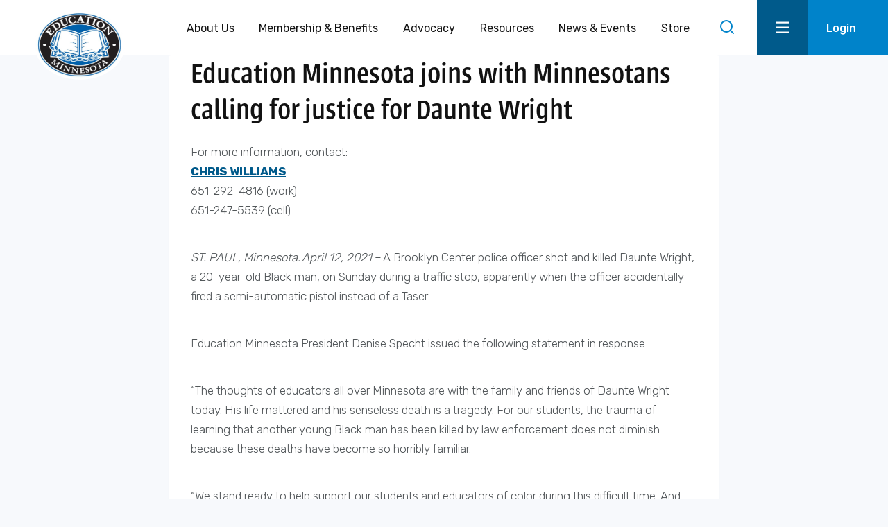

--- FILE ---
content_type: text/html; charset=UTF-8
request_url: https://educationminnesota.org/news/press-release/education-minnesota-joins-with-minnesotans-calling-for-justice-for-daunte-wright/
body_size: 80729
content:
<!doctype html>
<html lang="en-US" class="no-js" itemtype="https://schema.org/Blog" itemscope>
<head>
	<meta charset="UTF-8"><script type="text/javascript">(window.NREUM||(NREUM={})).init={privacy:{cookies_enabled:true},ajax:{deny_list:["bam.nr-data.net"]},feature_flags:["soft_nav"],distributed_tracing:{enabled:true}};(window.NREUM||(NREUM={})).loader_config={agentID:"1103065540",accountID:"3321967",trustKey:"66686",xpid:"VwUFUF9VDxAJUVNQBgcOV1E=",licenseKey:"NRJS-457b00eade0091105cf",applicationID:"952216915",browserID:"1103065540"};;/*! For license information please see nr-loader-spa-1.306.0.min.js.LICENSE.txt */
(()=>{var e,t,r={384:(e,t,r)=>{"use strict";r.d(t,{NT:()=>s,US:()=>u,Zm:()=>a,bQ:()=>d,dV:()=>c,pV:()=>l});var n=r(6154),i=r(1863),o=r(1910);const s={beacon:"bam.nr-data.net",errorBeacon:"bam.nr-data.net"};function a(){return n.gm.NREUM||(n.gm.NREUM={}),void 0===n.gm.newrelic&&(n.gm.newrelic=n.gm.NREUM),n.gm.NREUM}function c(){let e=a();return e.o||(e.o={ST:n.gm.setTimeout,SI:n.gm.setImmediate||n.gm.setInterval,CT:n.gm.clearTimeout,XHR:n.gm.XMLHttpRequest,REQ:n.gm.Request,EV:n.gm.Event,PR:n.gm.Promise,MO:n.gm.MutationObserver,FETCH:n.gm.fetch,WS:n.gm.WebSocket},(0,o.i)(...Object.values(e.o))),e}function d(e,t){let r=a();r.initializedAgents??={},t.initializedAt={ms:(0,i.t)(),date:new Date},r.initializedAgents[e]=t}function u(e,t){a()[e]=t}function l(){return function(){let e=a();const t=e.info||{};e.info={beacon:s.beacon,errorBeacon:s.errorBeacon,...t}}(),function(){let e=a();const t=e.init||{};e.init={...t}}(),c(),function(){let e=a();const t=e.loader_config||{};e.loader_config={...t}}(),a()}},782:(e,t,r)=>{"use strict";r.d(t,{T:()=>n});const n=r(860).K7.pageViewTiming},860:(e,t,r)=>{"use strict";r.d(t,{$J:()=>u,K7:()=>c,P3:()=>d,XX:()=>i,Yy:()=>a,df:()=>o,qY:()=>n,v4:()=>s});const n="events",i="jserrors",o="browser/blobs",s="rum",a="browser/logs",c={ajax:"ajax",genericEvents:"generic_events",jserrors:i,logging:"logging",metrics:"metrics",pageAction:"page_action",pageViewEvent:"page_view_event",pageViewTiming:"page_view_timing",sessionReplay:"session_replay",sessionTrace:"session_trace",softNav:"soft_navigations",spa:"spa"},d={[c.pageViewEvent]:1,[c.pageViewTiming]:2,[c.metrics]:3,[c.jserrors]:4,[c.spa]:5,[c.ajax]:6,[c.sessionTrace]:7,[c.softNav]:8,[c.sessionReplay]:9,[c.logging]:10,[c.genericEvents]:11},u={[c.pageViewEvent]:s,[c.pageViewTiming]:n,[c.ajax]:n,[c.spa]:n,[c.softNav]:n,[c.metrics]:i,[c.jserrors]:i,[c.sessionTrace]:o,[c.sessionReplay]:o,[c.logging]:a,[c.genericEvents]:"ins"}},944:(e,t,r)=>{"use strict";r.d(t,{R:()=>i});var n=r(3241);function i(e,t){"function"==typeof console.debug&&(console.debug("New Relic Warning: https://github.com/newrelic/newrelic-browser-agent/blob/main/docs/warning-codes.md#".concat(e),t),(0,n.W)({agentIdentifier:null,drained:null,type:"data",name:"warn",feature:"warn",data:{code:e,secondary:t}}))}},993:(e,t,r)=>{"use strict";r.d(t,{A$:()=>o,ET:()=>s,TZ:()=>a,p_:()=>i});var n=r(860);const i={ERROR:"ERROR",WARN:"WARN",INFO:"INFO",DEBUG:"DEBUG",TRACE:"TRACE"},o={OFF:0,ERROR:1,WARN:2,INFO:3,DEBUG:4,TRACE:5},s="log",a=n.K7.logging},1687:(e,t,r)=>{"use strict";r.d(t,{Ak:()=>d,Ze:()=>f,x3:()=>u});var n=r(3241),i=r(7836),o=r(3606),s=r(860),a=r(2646);const c={};function d(e,t){const r={staged:!1,priority:s.P3[t]||0};l(e),c[e].get(t)||c[e].set(t,r)}function u(e,t){e&&c[e]&&(c[e].get(t)&&c[e].delete(t),p(e,t,!1),c[e].size&&h(e))}function l(e){if(!e)throw new Error("agentIdentifier required");c[e]||(c[e]=new Map)}function f(e="",t="feature",r=!1){if(l(e),!e||!c[e].get(t)||r)return p(e,t);c[e].get(t).staged=!0,h(e)}function h(e){const t=Array.from(c[e]);t.every(([e,t])=>t.staged)&&(t.sort((e,t)=>e[1].priority-t[1].priority),t.forEach(([t])=>{c[e].delete(t),p(e,t)}))}function p(e,t,r=!0){const s=e?i.ee.get(e):i.ee,c=o.i.handlers;if(!s.aborted&&s.backlog&&c){if((0,n.W)({agentIdentifier:e,type:"lifecycle",name:"drain",feature:t}),r){const e=s.backlog[t],r=c[t];if(r){for(let t=0;e&&t<e.length;++t)g(e[t],r);Object.entries(r).forEach(([e,t])=>{Object.values(t||{}).forEach(t=>{t[0]?.on&&t[0]?.context()instanceof a.y&&t[0].on(e,t[1])})})}}s.isolatedBacklog||delete c[t],s.backlog[t]=null,s.emit("drain-"+t,[])}}function g(e,t){var r=e[1];Object.values(t[r]||{}).forEach(t=>{var r=e[0];if(t[0]===r){var n=t[1],i=e[3],o=e[2];n.apply(i,o)}})}},1741:(e,t,r)=>{"use strict";r.d(t,{W:()=>o});var n=r(944),i=r(4261);class o{#e(e,...t){if(this[e]!==o.prototype[e])return this[e](...t);(0,n.R)(35,e)}addPageAction(e,t){return this.#e(i.hG,e,t)}register(e){return this.#e(i.eY,e)}recordCustomEvent(e,t){return this.#e(i.fF,e,t)}setPageViewName(e,t){return this.#e(i.Fw,e,t)}setCustomAttribute(e,t,r){return this.#e(i.cD,e,t,r)}noticeError(e,t){return this.#e(i.o5,e,t)}setUserId(e){return this.#e(i.Dl,e)}setApplicationVersion(e){return this.#e(i.nb,e)}setErrorHandler(e){return this.#e(i.bt,e)}addRelease(e,t){return this.#e(i.k6,e,t)}log(e,t){return this.#e(i.$9,e,t)}start(){return this.#e(i.d3)}finished(e){return this.#e(i.BL,e)}recordReplay(){return this.#e(i.CH)}pauseReplay(){return this.#e(i.Tb)}addToTrace(e){return this.#e(i.U2,e)}setCurrentRouteName(e){return this.#e(i.PA,e)}interaction(e){return this.#e(i.dT,e)}wrapLogger(e,t,r){return this.#e(i.Wb,e,t,r)}measure(e,t){return this.#e(i.V1,e,t)}consent(e){return this.#e(i.Pv,e)}}},1863:(e,t,r)=>{"use strict";function n(){return Math.floor(performance.now())}r.d(t,{t:()=>n})},1910:(e,t,r)=>{"use strict";r.d(t,{i:()=>o});var n=r(944);const i=new Map;function o(...e){return e.every(e=>{if(i.has(e))return i.get(e);const t="function"==typeof e?e.toString():"",r=t.includes("[native code]"),o=t.includes("nrWrapper");return r||o||(0,n.R)(64,e?.name||t),i.set(e,r),r})}},2555:(e,t,r)=>{"use strict";r.d(t,{D:()=>a,f:()=>s});var n=r(384),i=r(8122);const o={beacon:n.NT.beacon,errorBeacon:n.NT.errorBeacon,licenseKey:void 0,applicationID:void 0,sa:void 0,queueTime:void 0,applicationTime:void 0,ttGuid:void 0,user:void 0,account:void 0,product:void 0,extra:void 0,jsAttributes:{},userAttributes:void 0,atts:void 0,transactionName:void 0,tNamePlain:void 0};function s(e){try{return!!e.licenseKey&&!!e.errorBeacon&&!!e.applicationID}catch(e){return!1}}const a=e=>(0,i.a)(e,o)},2614:(e,t,r)=>{"use strict";r.d(t,{BB:()=>s,H3:()=>n,g:()=>d,iL:()=>c,tS:()=>a,uh:()=>i,wk:()=>o});const n="NRBA",i="SESSION",o=144e5,s=18e5,a={STARTED:"session-started",PAUSE:"session-pause",RESET:"session-reset",RESUME:"session-resume",UPDATE:"session-update"},c={SAME_TAB:"same-tab",CROSS_TAB:"cross-tab"},d={OFF:0,FULL:1,ERROR:2}},2646:(e,t,r)=>{"use strict";r.d(t,{y:()=>n});class n{constructor(e){this.contextId=e}}},2843:(e,t,r)=>{"use strict";r.d(t,{G:()=>o,u:()=>i});var n=r(3878);function i(e,t=!1,r,i){(0,n.DD)("visibilitychange",function(){if(t)return void("hidden"===document.visibilityState&&e());e(document.visibilityState)},r,i)}function o(e,t,r){(0,n.sp)("pagehide",e,t,r)}},3241:(e,t,r)=>{"use strict";r.d(t,{W:()=>o});var n=r(6154);const i="newrelic";function o(e={}){try{n.gm.dispatchEvent(new CustomEvent(i,{detail:e}))}catch(e){}}},3304:(e,t,r)=>{"use strict";r.d(t,{A:()=>o});var n=r(7836);const i=()=>{const e=new WeakSet;return(t,r)=>{if("object"==typeof r&&null!==r){if(e.has(r))return;e.add(r)}return r}};function o(e){try{return JSON.stringify(e,i())??""}catch(e){try{n.ee.emit("internal-error",[e])}catch(e){}return""}}},3333:(e,t,r)=>{"use strict";r.d(t,{$v:()=>u,TZ:()=>n,Xh:()=>c,Zp:()=>i,kd:()=>d,mq:()=>a,nf:()=>s,qN:()=>o});const n=r(860).K7.genericEvents,i=["auxclick","click","copy","keydown","paste","scrollend"],o=["focus","blur"],s=4,a=1e3,c=2e3,d=["PageAction","UserAction","BrowserPerformance"],u={RESOURCES:"experimental.resources",REGISTER:"register"}},3434:(e,t,r)=>{"use strict";r.d(t,{Jt:()=>o,YM:()=>d});var n=r(7836),i=r(5607);const o="nr@original:".concat(i.W),s=50;var a=Object.prototype.hasOwnProperty,c=!1;function d(e,t){return e||(e=n.ee),r.inPlace=function(e,t,n,i,o){n||(n="");const s="-"===n.charAt(0);for(let a=0;a<t.length;a++){const c=t[a],d=e[c];l(d)||(e[c]=r(d,s?c+n:n,i,c,o))}},r.flag=o,r;function r(t,r,n,c,d){return l(t)?t:(r||(r=""),nrWrapper[o]=t,function(e,t,r){if(Object.defineProperty&&Object.keys)try{return Object.keys(e).forEach(function(r){Object.defineProperty(t,r,{get:function(){return e[r]},set:function(t){return e[r]=t,t}})}),t}catch(e){u([e],r)}for(var n in e)a.call(e,n)&&(t[n]=e[n])}(t,nrWrapper,e),nrWrapper);function nrWrapper(){var o,a,l,f;let h;try{a=this,o=[...arguments],l="function"==typeof n?n(o,a):n||{}}catch(t){u([t,"",[o,a,c],l],e)}i(r+"start",[o,a,c],l,d);const p=performance.now();let g;try{return f=t.apply(a,o),g=performance.now(),f}catch(e){throw g=performance.now(),i(r+"err",[o,a,e],l,d),h=e,h}finally{const e=g-p,t={start:p,end:g,duration:e,isLongTask:e>=s,methodName:c,thrownError:h};t.isLongTask&&i("long-task",[t,a],l,d),i(r+"end",[o,a,f],l,d)}}}function i(r,n,i,o){if(!c||t){var s=c;c=!0;try{e.emit(r,n,i,t,o)}catch(t){u([t,r,n,i],e)}c=s}}}function u(e,t){t||(t=n.ee);try{t.emit("internal-error",e)}catch(e){}}function l(e){return!(e&&"function"==typeof e&&e.apply&&!e[o])}},3606:(e,t,r)=>{"use strict";r.d(t,{i:()=>o});var n=r(9908);o.on=s;var i=o.handlers={};function o(e,t,r,o){s(o||n.d,i,e,t,r)}function s(e,t,r,i,o){o||(o="feature"),e||(e=n.d);var s=t[o]=t[o]||{};(s[r]=s[r]||[]).push([e,i])}},3738:(e,t,r)=>{"use strict";r.d(t,{He:()=>i,Kp:()=>a,Lc:()=>d,Rz:()=>u,TZ:()=>n,bD:()=>o,d3:()=>s,jx:()=>l,sl:()=>f,uP:()=>c});const n=r(860).K7.sessionTrace,i="bstResource",o="resource",s="-start",a="-end",c="fn"+s,d="fn"+a,u="pushState",l=1e3,f=3e4},3785:(e,t,r)=>{"use strict";r.d(t,{R:()=>c,b:()=>d});var n=r(9908),i=r(1863),o=r(860),s=r(3969),a=r(993);function c(e,t,r={},c=a.p_.INFO,d=!0,u,l=(0,i.t)()){(0,n.p)(s.xV,["API/logging/".concat(c.toLowerCase(),"/called")],void 0,o.K7.metrics,e),(0,n.p)(a.ET,[l,t,r,c,d,u],void 0,o.K7.logging,e)}function d(e){return"string"==typeof e&&Object.values(a.p_).some(t=>t===e.toUpperCase().trim())}},3878:(e,t,r)=>{"use strict";function n(e,t){return{capture:e,passive:!1,signal:t}}function i(e,t,r=!1,i){window.addEventListener(e,t,n(r,i))}function o(e,t,r=!1,i){document.addEventListener(e,t,n(r,i))}r.d(t,{DD:()=>o,jT:()=>n,sp:()=>i})},3962:(e,t,r)=>{"use strict";r.d(t,{AM:()=>s,O2:()=>l,OV:()=>o,Qu:()=>f,TZ:()=>c,ih:()=>h,pP:()=>a,t1:()=>u,tC:()=>i,wD:()=>d});var n=r(860);const i=["click","keydown","submit"],o="popstate",s="api",a="initialPageLoad",c=n.K7.softNav,d=5e3,u=500,l={INITIAL_PAGE_LOAD:"",ROUTE_CHANGE:1,UNSPECIFIED:2},f={INTERACTION:1,AJAX:2,CUSTOM_END:3,CUSTOM_TRACER:4},h={IP:"in progress",PF:"pending finish",FIN:"finished",CAN:"cancelled"}},3969:(e,t,r)=>{"use strict";r.d(t,{TZ:()=>n,XG:()=>a,rs:()=>i,xV:()=>s,z_:()=>o});const n=r(860).K7.metrics,i="sm",o="cm",s="storeSupportabilityMetrics",a="storeEventMetrics"},4234:(e,t,r)=>{"use strict";r.d(t,{W:()=>o});var n=r(7836),i=r(1687);class o{constructor(e,t){this.agentIdentifier=e,this.ee=n.ee.get(e),this.featureName=t,this.blocked=!1}deregisterDrain(){(0,i.x3)(this.agentIdentifier,this.featureName)}}},4261:(e,t,r)=>{"use strict";r.d(t,{$9:()=>u,BL:()=>c,CH:()=>p,Dl:()=>x,Fw:()=>w,PA:()=>v,Pl:()=>n,Pv:()=>A,Tb:()=>f,U2:()=>s,V1:()=>E,Wb:()=>T,bt:()=>y,cD:()=>b,d3:()=>R,dT:()=>d,eY:()=>g,fF:()=>h,hG:()=>o,hw:()=>i,k6:()=>a,nb:()=>m,o5:()=>l});const n="api-",i=n+"ixn-",o="addPageAction",s="addToTrace",a="addRelease",c="finished",d="interaction",u="log",l="noticeError",f="pauseReplay",h="recordCustomEvent",p="recordReplay",g="register",m="setApplicationVersion",v="setCurrentRouteName",b="setCustomAttribute",y="setErrorHandler",w="setPageViewName",x="setUserId",R="start",T="wrapLogger",E="measure",A="consent"},4387:(e,t,r)=>{"use strict";function n(e={}){return!(!e.id||!e.name)}function i(e){return"string"==typeof e&&e.trim().length<501||"number"==typeof e}function o(e,t){if(2!==t?.harvestEndpointVersion)return{};const r=t.agentRef.runtime.appMetadata.agents[0].entityGuid;return n(e)?{"source.id":e.id,"source.name":e.name,"source.type":e.type,"parent.id":e.parent?.id||r}:{"entity.guid":r,appId:t.agentRef.info.applicationID}}r.d(t,{Ux:()=>o,c7:()=>n,yo:()=>i})},5205:(e,t,r)=>{"use strict";r.d(t,{j:()=>_});var n=r(384),i=r(1741);var o=r(2555),s=r(3333);const a=e=>{if(!e||"string"!=typeof e)return!1;try{document.createDocumentFragment().querySelector(e)}catch{return!1}return!0};var c=r(2614),d=r(944),u=r(8122);const l="[data-nr-mask]",f=e=>(0,u.a)(e,(()=>{const e={feature_flags:[],experimental:{allow_registered_children:!1,resources:!1},mask_selector:"*",block_selector:"[data-nr-block]",mask_input_options:{color:!1,date:!1,"datetime-local":!1,email:!1,month:!1,number:!1,range:!1,search:!1,tel:!1,text:!1,time:!1,url:!1,week:!1,textarea:!1,select:!1,password:!0}};return{ajax:{deny_list:void 0,block_internal:!0,enabled:!0,autoStart:!0},api:{get allow_registered_children(){return e.feature_flags.includes(s.$v.REGISTER)||e.experimental.allow_registered_children},set allow_registered_children(t){e.experimental.allow_registered_children=t},duplicate_registered_data:!1},browser_consent_mode:{enabled:!1},distributed_tracing:{enabled:void 0,exclude_newrelic_header:void 0,cors_use_newrelic_header:void 0,cors_use_tracecontext_headers:void 0,allowed_origins:void 0},get feature_flags(){return e.feature_flags},set feature_flags(t){e.feature_flags=t},generic_events:{enabled:!0,autoStart:!0},harvest:{interval:30},jserrors:{enabled:!0,autoStart:!0},logging:{enabled:!0,autoStart:!0},metrics:{enabled:!0,autoStart:!0},obfuscate:void 0,page_action:{enabled:!0},page_view_event:{enabled:!0,autoStart:!0},page_view_timing:{enabled:!0,autoStart:!0},performance:{capture_marks:!1,capture_measures:!1,capture_detail:!0,resources:{get enabled(){return e.feature_flags.includes(s.$v.RESOURCES)||e.experimental.resources},set enabled(t){e.experimental.resources=t},asset_types:[],first_party_domains:[],ignore_newrelic:!0}},privacy:{cookies_enabled:!0},proxy:{assets:void 0,beacon:void 0},session:{expiresMs:c.wk,inactiveMs:c.BB},session_replay:{autoStart:!0,enabled:!1,preload:!1,sampling_rate:10,error_sampling_rate:100,collect_fonts:!1,inline_images:!1,fix_stylesheets:!0,mask_all_inputs:!0,get mask_text_selector(){return e.mask_selector},set mask_text_selector(t){a(t)?e.mask_selector="".concat(t,",").concat(l):""===t||null===t?e.mask_selector=l:(0,d.R)(5,t)},get block_class(){return"nr-block"},get ignore_class(){return"nr-ignore"},get mask_text_class(){return"nr-mask"},get block_selector(){return e.block_selector},set block_selector(t){a(t)?e.block_selector+=",".concat(t):""!==t&&(0,d.R)(6,t)},get mask_input_options(){return e.mask_input_options},set mask_input_options(t){t&&"object"==typeof t?e.mask_input_options={...t,password:!0}:(0,d.R)(7,t)}},session_trace:{enabled:!0,autoStart:!0},soft_navigations:{enabled:!0,autoStart:!0},spa:{enabled:!0,autoStart:!0},ssl:void 0,user_actions:{enabled:!0,elementAttributes:["id","className","tagName","type"]}}})());var h=r(6154),p=r(9324);let g=0;const m={buildEnv:p.F3,distMethod:p.Xs,version:p.xv,originTime:h.WN},v={consented:!1},b={appMetadata:{},get consented(){return this.session?.state?.consent||v.consented},set consented(e){v.consented=e},customTransaction:void 0,denyList:void 0,disabled:!1,harvester:void 0,isolatedBacklog:!1,isRecording:!1,loaderType:void 0,maxBytes:3e4,obfuscator:void 0,onerror:void 0,ptid:void 0,releaseIds:{},session:void 0,timeKeeper:void 0,registeredEntities:[],jsAttributesMetadata:{bytes:0},get harvestCount(){return++g}},y=e=>{const t=(0,u.a)(e,b),r=Object.keys(m).reduce((e,t)=>(e[t]={value:m[t],writable:!1,configurable:!0,enumerable:!0},e),{});return Object.defineProperties(t,r)};var w=r(5701);const x=e=>{const t=e.startsWith("http");e+="/",r.p=t?e:"https://"+e};var R=r(7836),T=r(3241);const E={accountID:void 0,trustKey:void 0,agentID:void 0,licenseKey:void 0,applicationID:void 0,xpid:void 0},A=e=>(0,u.a)(e,E),S=new Set;function _(e,t={},r,s){let{init:a,info:c,loader_config:d,runtime:u={},exposed:l=!0}=t;if(!c){const e=(0,n.pV)();a=e.init,c=e.info,d=e.loader_config}e.init=f(a||{}),e.loader_config=A(d||{}),c.jsAttributes??={},h.bv&&(c.jsAttributes.isWorker=!0),e.info=(0,o.D)(c);const p=e.init,g=[c.beacon,c.errorBeacon];S.has(e.agentIdentifier)||(p.proxy.assets&&(x(p.proxy.assets),g.push(p.proxy.assets)),p.proxy.beacon&&g.push(p.proxy.beacon),e.beacons=[...g],function(e){const t=(0,n.pV)();Object.getOwnPropertyNames(i.W.prototype).forEach(r=>{const n=i.W.prototype[r];if("function"!=typeof n||"constructor"===n)return;let o=t[r];e[r]&&!1!==e.exposed&&"micro-agent"!==e.runtime?.loaderType&&(t[r]=(...t)=>{const n=e[r](...t);return o?o(...t):n})})}(e),(0,n.US)("activatedFeatures",w.B),e.runSoftNavOverSpa&&=!0===p.soft_navigations.enabled&&p.feature_flags.includes("soft_nav")),u.denyList=[...p.ajax.deny_list||[],...p.ajax.block_internal?g:[]],u.ptid=e.agentIdentifier,u.loaderType=r,e.runtime=y(u),S.has(e.agentIdentifier)||(e.ee=R.ee.get(e.agentIdentifier),e.exposed=l,(0,T.W)({agentIdentifier:e.agentIdentifier,drained:!!w.B?.[e.agentIdentifier],type:"lifecycle",name:"initialize",feature:void 0,data:e.config})),S.add(e.agentIdentifier)}},5270:(e,t,r)=>{"use strict";r.d(t,{Aw:()=>s,SR:()=>o,rF:()=>a});var n=r(384),i=r(7767);function o(e){return!!(0,n.dV)().o.MO&&(0,i.V)(e)&&!0===e?.session_trace.enabled}function s(e){return!0===e?.session_replay.preload&&o(e)}function a(e,t){try{if("string"==typeof t?.type){if("password"===t.type.toLowerCase())return"*".repeat(e?.length||0);if(void 0!==t?.dataset?.nrUnmask||t?.classList?.contains("nr-unmask"))return e}}catch(e){}return"string"==typeof e?e.replace(/[\S]/g,"*"):"*".repeat(e?.length||0)}},5289:(e,t,r)=>{"use strict";r.d(t,{GG:()=>s,Qr:()=>c,sB:()=>a});var n=r(3878),i=r(6389);function o(){return"undefined"==typeof document||"complete"===document.readyState}function s(e,t){if(o())return e();const r=(0,i.J)(e),s=setInterval(()=>{o()&&(clearInterval(s),r())},500);(0,n.sp)("load",r,t)}function a(e){if(o())return e();(0,n.DD)("DOMContentLoaded",e)}function c(e){if(o())return e();(0,n.sp)("popstate",e)}},5607:(e,t,r)=>{"use strict";r.d(t,{W:()=>n});const n=(0,r(9566).bz)()},5701:(e,t,r)=>{"use strict";r.d(t,{B:()=>o,t:()=>s});var n=r(3241);const i=new Set,o={};function s(e,t){const r=t.agentIdentifier;o[r]??={},e&&"object"==typeof e&&(i.has(r)||(t.ee.emit("rumresp",[e]),o[r]=e,i.add(r),(0,n.W)({agentIdentifier:r,loaded:!0,drained:!0,type:"lifecycle",name:"load",feature:void 0,data:e})))}},6154:(e,t,r)=>{"use strict";r.d(t,{A4:()=>a,OF:()=>u,RI:()=>i,WN:()=>h,bv:()=>o,eN:()=>p,gm:()=>s,lR:()=>f,m:()=>d,mw:()=>c,sb:()=>l});var n=r(1863);const i="undefined"!=typeof window&&!!window.document,o="undefined"!=typeof WorkerGlobalScope&&("undefined"!=typeof self&&self instanceof WorkerGlobalScope&&self.navigator instanceof WorkerNavigator||"undefined"!=typeof globalThis&&globalThis instanceof WorkerGlobalScope&&globalThis.navigator instanceof WorkerNavigator),s=i?window:"undefined"!=typeof WorkerGlobalScope&&("undefined"!=typeof self&&self instanceof WorkerGlobalScope&&self||"undefined"!=typeof globalThis&&globalThis instanceof WorkerGlobalScope&&globalThis),a="complete"===s?.document?.readyState,c=Boolean("hidden"===s?.document?.visibilityState),d=""+s?.location,u=/iPad|iPhone|iPod/.test(s.navigator?.userAgent),l=u&&"undefined"==typeof SharedWorker,f=(()=>{const e=s.navigator?.userAgent?.match(/Firefox[/\s](\d+\.\d+)/);return Array.isArray(e)&&e.length>=2?+e[1]:0})(),h=Date.now()-(0,n.t)(),p=()=>"undefined"!=typeof PerformanceNavigationTiming&&s?.performance?.getEntriesByType("navigation")?.[0]?.responseStart},6344:(e,t,r)=>{"use strict";r.d(t,{BB:()=>u,Qb:()=>l,TZ:()=>i,Ug:()=>s,Vh:()=>o,_s:()=>a,bc:()=>d,yP:()=>c});var n=r(2614);const i=r(860).K7.sessionReplay,o="errorDuringReplay",s=.12,a={DomContentLoaded:0,Load:1,FullSnapshot:2,IncrementalSnapshot:3,Meta:4,Custom:5},c={[n.g.ERROR]:15e3,[n.g.FULL]:3e5,[n.g.OFF]:0},d={RESET:{message:"Session was reset",sm:"Reset"},IMPORT:{message:"Recorder failed to import",sm:"Import"},TOO_MANY:{message:"429: Too Many Requests",sm:"Too-Many"},TOO_BIG:{message:"Payload was too large",sm:"Too-Big"},CROSS_TAB:{message:"Session Entity was set to OFF on another tab",sm:"Cross-Tab"},ENTITLEMENTS:{message:"Session Replay is not allowed and will not be started",sm:"Entitlement"}},u=5e3,l={API:"api",RESUME:"resume",SWITCH_TO_FULL:"switchToFull",INITIALIZE:"initialize",PRELOAD:"preload"}},6389:(e,t,r)=>{"use strict";function n(e,t=500,r={}){const n=r?.leading||!1;let i;return(...r)=>{n&&void 0===i&&(e.apply(this,r),i=setTimeout(()=>{i=clearTimeout(i)},t)),n||(clearTimeout(i),i=setTimeout(()=>{e.apply(this,r)},t))}}function i(e){let t=!1;return(...r)=>{t||(t=!0,e.apply(this,r))}}r.d(t,{J:()=>i,s:()=>n})},6630:(e,t,r)=>{"use strict";r.d(t,{T:()=>n});const n=r(860).K7.pageViewEvent},6774:(e,t,r)=>{"use strict";r.d(t,{T:()=>n});const n=r(860).K7.jserrors},7295:(e,t,r)=>{"use strict";r.d(t,{Xv:()=>s,gX:()=>i,iW:()=>o});var n=[];function i(e){if(!e||o(e))return!1;if(0===n.length)return!0;for(var t=0;t<n.length;t++){var r=n[t];if("*"===r.hostname)return!1;if(a(r.hostname,e.hostname)&&c(r.pathname,e.pathname))return!1}return!0}function o(e){return void 0===e.hostname}function s(e){if(n=[],e&&e.length)for(var t=0;t<e.length;t++){let r=e[t];if(!r)continue;0===r.indexOf("http://")?r=r.substring(7):0===r.indexOf("https://")&&(r=r.substring(8));const i=r.indexOf("/");let o,s;i>0?(o=r.substring(0,i),s=r.substring(i)):(o=r,s="");let[a]=o.split(":");n.push({hostname:a,pathname:s})}}function a(e,t){return!(e.length>t.length)&&t.indexOf(e)===t.length-e.length}function c(e,t){return 0===e.indexOf("/")&&(e=e.substring(1)),0===t.indexOf("/")&&(t=t.substring(1)),""===e||e===t}},7378:(e,t,r)=>{"use strict";r.d(t,{$p:()=>R,BR:()=>b,Kp:()=>x,L3:()=>y,Lc:()=>c,NC:()=>o,SG:()=>u,TZ:()=>i,U6:()=>p,UT:()=>m,d3:()=>w,dT:()=>f,e5:()=>E,gx:()=>v,l9:()=>l,oW:()=>h,op:()=>g,rw:()=>d,tH:()=>A,uP:()=>a,wW:()=>T,xq:()=>s});var n=r(384);const i=r(860).K7.spa,o=["click","submit","keypress","keydown","keyup","change"],s=999,a="fn-start",c="fn-end",d="cb-start",u="api-ixn-",l="remaining",f="interaction",h="spaNode",p="jsonpNode",g="fetch-start",m="fetch-done",v="fetch-body-",b="jsonp-end",y=(0,n.dV)().o.ST,w="-start",x="-end",R="-body",T="cb"+x,E="jsTime",A="fetch"},7485:(e,t,r)=>{"use strict";r.d(t,{D:()=>i});var n=r(6154);function i(e){if(0===(e||"").indexOf("data:"))return{protocol:"data"};try{const t=new URL(e,location.href),r={port:t.port,hostname:t.hostname,pathname:t.pathname,search:t.search,protocol:t.protocol.slice(0,t.protocol.indexOf(":")),sameOrigin:t.protocol===n.gm?.location?.protocol&&t.host===n.gm?.location?.host};return r.port&&""!==r.port||("http:"===t.protocol&&(r.port="80"),"https:"===t.protocol&&(r.port="443")),r.pathname&&""!==r.pathname?r.pathname.startsWith("/")||(r.pathname="/".concat(r.pathname)):r.pathname="/",r}catch(e){return{}}}},7699:(e,t,r)=>{"use strict";r.d(t,{It:()=>o,KC:()=>a,No:()=>i,qh:()=>s});var n=r(860);const i=16e3,o=1e6,s="SESSION_ERROR",a={[n.K7.logging]:!0,[n.K7.genericEvents]:!1,[n.K7.jserrors]:!1,[n.K7.ajax]:!1}},7767:(e,t,r)=>{"use strict";r.d(t,{V:()=>i});var n=r(6154);const i=e=>n.RI&&!0===e?.privacy.cookies_enabled},7836:(e,t,r)=>{"use strict";r.d(t,{P:()=>a,ee:()=>c});var n=r(384),i=r(8990),o=r(2646),s=r(5607);const a="nr@context:".concat(s.W),c=function e(t,r){var n={},s={},u={},l=!1;try{l=16===r.length&&d.initializedAgents?.[r]?.runtime.isolatedBacklog}catch(e){}var f={on:p,addEventListener:p,removeEventListener:function(e,t){var r=n[e];if(!r)return;for(var i=0;i<r.length;i++)r[i]===t&&r.splice(i,1)},emit:function(e,r,n,i,o){!1!==o&&(o=!0);if(c.aborted&&!i)return;t&&o&&t.emit(e,r,n);var a=h(n);g(e).forEach(e=>{e.apply(a,r)});var d=v()[s[e]];d&&d.push([f,e,r,a]);return a},get:m,listeners:g,context:h,buffer:function(e,t){const r=v();if(t=t||"feature",f.aborted)return;Object.entries(e||{}).forEach(([e,n])=>{s[n]=t,t in r||(r[t]=[])})},abort:function(){f._aborted=!0,Object.keys(f.backlog).forEach(e=>{delete f.backlog[e]})},isBuffering:function(e){return!!v()[s[e]]},debugId:r,backlog:l?{}:t&&"object"==typeof t.backlog?t.backlog:{},isolatedBacklog:l};return Object.defineProperty(f,"aborted",{get:()=>{let e=f._aborted||!1;return e||(t&&(e=t.aborted),e)}}),f;function h(e){return e&&e instanceof o.y?e:e?(0,i.I)(e,a,()=>new o.y(a)):new o.y(a)}function p(e,t){n[e]=g(e).concat(t)}function g(e){return n[e]||[]}function m(t){return u[t]=u[t]||e(f,t)}function v(){return f.backlog}}(void 0,"globalEE"),d=(0,n.Zm)();d.ee||(d.ee=c)},8122:(e,t,r)=>{"use strict";r.d(t,{a:()=>i});var n=r(944);function i(e,t){try{if(!e||"object"!=typeof e)return(0,n.R)(3);if(!t||"object"!=typeof t)return(0,n.R)(4);const r=Object.create(Object.getPrototypeOf(t),Object.getOwnPropertyDescriptors(t)),o=0===Object.keys(r).length?e:r;for(let s in o)if(void 0!==e[s])try{if(null===e[s]){r[s]=null;continue}Array.isArray(e[s])&&Array.isArray(t[s])?r[s]=Array.from(new Set([...e[s],...t[s]])):"object"==typeof e[s]&&"object"==typeof t[s]?r[s]=i(e[s],t[s]):r[s]=e[s]}catch(e){r[s]||(0,n.R)(1,e)}return r}catch(e){(0,n.R)(2,e)}}},8139:(e,t,r)=>{"use strict";r.d(t,{u:()=>f});var n=r(7836),i=r(3434),o=r(8990),s=r(6154);const a={},c=s.gm.XMLHttpRequest,d="addEventListener",u="removeEventListener",l="nr@wrapped:".concat(n.P);function f(e){var t=function(e){return(e||n.ee).get("events")}(e);if(a[t.debugId]++)return t;a[t.debugId]=1;var r=(0,i.YM)(t,!0);function f(e){r.inPlace(e,[d,u],"-",p)}function p(e,t){return e[1]}return"getPrototypeOf"in Object&&(s.RI&&h(document,f),c&&h(c.prototype,f),h(s.gm,f)),t.on(d+"-start",function(e,t){var n=e[1];if(null!==n&&("function"==typeof n||"object"==typeof n)&&"newrelic"!==e[0]){var i=(0,o.I)(n,l,function(){var e={object:function(){if("function"!=typeof n.handleEvent)return;return n.handleEvent.apply(n,arguments)},function:n}[typeof n];return e?r(e,"fn-",null,e.name||"anonymous"):n});this.wrapped=e[1]=i}}),t.on(u+"-start",function(e){e[1]=this.wrapped||e[1]}),t}function h(e,t,...r){let n=e;for(;"object"==typeof n&&!Object.prototype.hasOwnProperty.call(n,d);)n=Object.getPrototypeOf(n);n&&t(n,...r)}},8374:(e,t,r)=>{r.nc=(()=>{try{return document?.currentScript?.nonce}catch(e){}return""})()},8990:(e,t,r)=>{"use strict";r.d(t,{I:()=>i});var n=Object.prototype.hasOwnProperty;function i(e,t,r){if(n.call(e,t))return e[t];var i=r();if(Object.defineProperty&&Object.keys)try{return Object.defineProperty(e,t,{value:i,writable:!0,enumerable:!1}),i}catch(e){}return e[t]=i,i}},9300:(e,t,r)=>{"use strict";r.d(t,{T:()=>n});const n=r(860).K7.ajax},9324:(e,t,r)=>{"use strict";r.d(t,{AJ:()=>s,F3:()=>i,Xs:()=>o,Yq:()=>a,xv:()=>n});const n="1.306.0",i="PROD",o="CDN",s="@newrelic/rrweb",a="1.0.1"},9566:(e,t,r)=>{"use strict";r.d(t,{LA:()=>a,ZF:()=>c,bz:()=>s,el:()=>d});var n=r(6154);const i="xxxxxxxx-xxxx-4xxx-yxxx-xxxxxxxxxxxx";function o(e,t){return e?15&e[t]:16*Math.random()|0}function s(){const e=n.gm?.crypto||n.gm?.msCrypto;let t,r=0;return e&&e.getRandomValues&&(t=e.getRandomValues(new Uint8Array(30))),i.split("").map(e=>"x"===e?o(t,r++).toString(16):"y"===e?(3&o()|8).toString(16):e).join("")}function a(e){const t=n.gm?.crypto||n.gm?.msCrypto;let r,i=0;t&&t.getRandomValues&&(r=t.getRandomValues(new Uint8Array(e)));const s=[];for(var a=0;a<e;a++)s.push(o(r,i++).toString(16));return s.join("")}function c(){return a(16)}function d(){return a(32)}},9908:(e,t,r)=>{"use strict";r.d(t,{d:()=>n,p:()=>i});var n=r(7836).ee.get("handle");function i(e,t,r,i,o){o?(o.buffer([e],i),o.emit(e,t,r)):(n.buffer([e],i),n.emit(e,t,r))}}},n={};function i(e){var t=n[e];if(void 0!==t)return t.exports;var o=n[e]={exports:{}};return r[e](o,o.exports,i),o.exports}i.m=r,i.d=(e,t)=>{for(var r in t)i.o(t,r)&&!i.o(e,r)&&Object.defineProperty(e,r,{enumerable:!0,get:t[r]})},i.f={},i.e=e=>Promise.all(Object.keys(i.f).reduce((t,r)=>(i.f[r](e,t),t),[])),i.u=e=>({212:"nr-spa-compressor",249:"nr-spa-recorder",478:"nr-spa"}[e]+"-1.306.0.min.js"),i.o=(e,t)=>Object.prototype.hasOwnProperty.call(e,t),e={},t="NRBA-1.306.0.PROD:",i.l=(r,n,o,s)=>{if(e[r])e[r].push(n);else{var a,c;if(void 0!==o)for(var d=document.getElementsByTagName("script"),u=0;u<d.length;u++){var l=d[u];if(l.getAttribute("src")==r||l.getAttribute("data-webpack")==t+o){a=l;break}}if(!a){c=!0;var f={478:"sha512-aOsrvCAZ97m4mi9/Q4P4Dl7seaB7sOFJOs8qmPK71B7CWoc9bXc5a5319PV5PSQ3SmEq++JW0qpaiKWV7MTLEg==",249:"sha512-nPxm1wa+eWrD9VPj39BAOPa200tURpQREipOlSDpePq/R8Y4hd4lO6tDy6C/6jm/J54CUHnLYeGyLZ/GIlo7gg==",212:"sha512-zcA2FBsG3fy6K+G9+4J1T2M6AmHuICGsq35BrGWu1rmRJwYBUqdOhAAxJkXYpoBy/9vKZ7LBcGpOEjABpjEWCQ=="};(a=document.createElement("script")).charset="utf-8",i.nc&&a.setAttribute("nonce",i.nc),a.setAttribute("data-webpack",t+o),a.src=r,0!==a.src.indexOf(window.location.origin+"/")&&(a.crossOrigin="anonymous"),f[s]&&(a.integrity=f[s])}e[r]=[n];var h=(t,n)=>{a.onerror=a.onload=null,clearTimeout(p);var i=e[r];if(delete e[r],a.parentNode&&a.parentNode.removeChild(a),i&&i.forEach(e=>e(n)),t)return t(n)},p=setTimeout(h.bind(null,void 0,{type:"timeout",target:a}),12e4);a.onerror=h.bind(null,a.onerror),a.onload=h.bind(null,a.onload),c&&document.head.appendChild(a)}},i.r=e=>{"undefined"!=typeof Symbol&&Symbol.toStringTag&&Object.defineProperty(e,Symbol.toStringTag,{value:"Module"}),Object.defineProperty(e,"__esModule",{value:!0})},i.p="https://js-agent.newrelic.com/",(()=>{var e={38:0,788:0};i.f.j=(t,r)=>{var n=i.o(e,t)?e[t]:void 0;if(0!==n)if(n)r.push(n[2]);else{var o=new Promise((r,i)=>n=e[t]=[r,i]);r.push(n[2]=o);var s=i.p+i.u(t),a=new Error;i.l(s,r=>{if(i.o(e,t)&&(0!==(n=e[t])&&(e[t]=void 0),n)){var o=r&&("load"===r.type?"missing":r.type),s=r&&r.target&&r.target.src;a.message="Loading chunk "+t+" failed: ("+o+": "+s+")",a.name="ChunkLoadError",a.type=o,a.request=s,n[1](a)}},"chunk-"+t,t)}};var t=(t,r)=>{var n,o,[s,a,c]=r,d=0;if(s.some(t=>0!==e[t])){for(n in a)i.o(a,n)&&(i.m[n]=a[n]);if(c)c(i)}for(t&&t(r);d<s.length;d++)o=s[d],i.o(e,o)&&e[o]&&e[o][0](),e[o]=0},r=self["webpackChunk:NRBA-1.306.0.PROD"]=self["webpackChunk:NRBA-1.306.0.PROD"]||[];r.forEach(t.bind(null,0)),r.push=t.bind(null,r.push.bind(r))})(),(()=>{"use strict";i(8374);var e=i(9566),t=i(1741);class r extends t.W{agentIdentifier=(0,e.LA)(16)}var n=i(860);const o=Object.values(n.K7);var s=i(5205);var a=i(9908),c=i(1863),d=i(4261),u=i(3241),l=i(944),f=i(5701),h=i(3969);function p(e,t,i,o){const s=o||i;!s||s[e]&&s[e]!==r.prototype[e]||(s[e]=function(){(0,a.p)(h.xV,["API/"+e+"/called"],void 0,n.K7.metrics,i.ee),(0,u.W)({agentIdentifier:i.agentIdentifier,drained:!!f.B?.[i.agentIdentifier],type:"data",name:"api",feature:d.Pl+e,data:{}});try{return t.apply(this,arguments)}catch(e){(0,l.R)(23,e)}})}function g(e,t,r,n,i){const o=e.info;null===r?delete o.jsAttributes[t]:o.jsAttributes[t]=r,(i||null===r)&&(0,a.p)(d.Pl+n,[(0,c.t)(),t,r],void 0,"session",e.ee)}var m=i(1687),v=i(4234),b=i(5289),y=i(6154),w=i(5270),x=i(7767),R=i(6389),T=i(7699);class E extends v.W{constructor(e,t){super(e.agentIdentifier,t),this.agentRef=e,this.abortHandler=void 0,this.featAggregate=void 0,this.loadedSuccessfully=void 0,this.onAggregateImported=new Promise(e=>{this.loadedSuccessfully=e}),this.deferred=Promise.resolve(),!1===e.init[this.featureName].autoStart?this.deferred=new Promise((t,r)=>{this.ee.on("manual-start-all",(0,R.J)(()=>{(0,m.Ak)(e.agentIdentifier,this.featureName),t()}))}):(0,m.Ak)(e.agentIdentifier,t)}importAggregator(e,t,r={}){if(this.featAggregate)return;const n=async()=>{let n;await this.deferred;try{if((0,x.V)(e.init)){const{setupAgentSession:t}=await i.e(478).then(i.bind(i,8766));n=t(e)}}catch(e){(0,l.R)(20,e),this.ee.emit("internal-error",[e]),(0,a.p)(T.qh,[e],void 0,this.featureName,this.ee)}try{if(!this.#t(this.featureName,n,e.init))return(0,m.Ze)(this.agentIdentifier,this.featureName),void this.loadedSuccessfully(!1);const{Aggregate:i}=await t();this.featAggregate=new i(e,r),e.runtime.harvester.initializedAggregates.push(this.featAggregate),this.loadedSuccessfully(!0)}catch(e){(0,l.R)(34,e),this.abortHandler?.(),(0,m.Ze)(this.agentIdentifier,this.featureName,!0),this.loadedSuccessfully(!1),this.ee&&this.ee.abort()}};y.RI?(0,b.GG)(()=>n(),!0):n()}#t(e,t,r){if(this.blocked)return!1;switch(e){case n.K7.sessionReplay:return(0,w.SR)(r)&&!!t;case n.K7.sessionTrace:return!!t;default:return!0}}}var A=i(6630),S=i(2614);class _ extends E{static featureName=A.T;constructor(e){var t;super(e,A.T),this.setupInspectionEvents(e.agentIdentifier),t=e,p(d.Fw,function(e,r){"string"==typeof e&&("/"!==e.charAt(0)&&(e="/"+e),t.runtime.customTransaction=(r||"http://custom.transaction")+e,(0,a.p)(d.Pl+d.Fw,[(0,c.t)()],void 0,void 0,t.ee))},t),this.importAggregator(e,()=>i.e(478).then(i.bind(i,2467)))}setupInspectionEvents(e){const t=(t,r)=>{t&&(0,u.W)({agentIdentifier:e,timeStamp:t.timeStamp,loaded:"complete"===t.target.readyState,type:"window",name:r,data:t.target.location+""})};(0,b.sB)(e=>{t(e,"DOMContentLoaded")}),(0,b.GG)(e=>{t(e,"load")}),(0,b.Qr)(e=>{t(e,"navigate")}),this.ee.on(S.tS.UPDATE,(t,r)=>{(0,u.W)({agentIdentifier:e,type:"lifecycle",name:"session",data:r})})}}var O=i(384);var N=i(2843),I=i(782);class P extends E{static featureName=I.T;constructor(e){super(e,I.T),y.RI&&((0,N.u)(()=>(0,a.p)("docHidden",[(0,c.t)()],void 0,I.T,this.ee),!0),(0,N.G)(()=>(0,a.p)("winPagehide",[(0,c.t)()],void 0,I.T,this.ee)),this.importAggregator(e,()=>i.e(478).then(i.bind(i,9917))))}}class j extends E{static featureName=h.TZ;constructor(e){super(e,h.TZ),y.RI&&document.addEventListener("securitypolicyviolation",e=>{(0,a.p)(h.xV,["Generic/CSPViolation/Detected"],void 0,this.featureName,this.ee)}),this.importAggregator(e,()=>i.e(478).then(i.bind(i,6555)))}}var k=i(6774),C=i(3878),D=i(3304);class L{constructor(e,t,r,n,i){this.name="UncaughtError",this.message="string"==typeof e?e:(0,D.A)(e),this.sourceURL=t,this.line=r,this.column=n,this.__newrelic=i}}function M(e){return K(e)?e:new L(void 0!==e?.message?e.message:e,e?.filename||e?.sourceURL,e?.lineno||e?.line,e?.colno||e?.col,e?.__newrelic,e?.cause)}function H(e){const t="Unhandled Promise Rejection: ";if(!e?.reason)return;if(K(e.reason)){try{e.reason.message.startsWith(t)||(e.reason.message=t+e.reason.message)}catch(e){}return M(e.reason)}const r=M(e.reason);return(r.message||"").startsWith(t)||(r.message=t+r.message),r}function B(e){if(e.error instanceof SyntaxError&&!/:\d+$/.test(e.error.stack?.trim())){const t=new L(e.message,e.filename,e.lineno,e.colno,e.error.__newrelic,e.cause);return t.name=SyntaxError.name,t}return K(e.error)?e.error:M(e)}function K(e){return e instanceof Error&&!!e.stack}function W(e,t,r,i,o=(0,c.t)()){"string"==typeof e&&(e=new Error(e)),(0,a.p)("err",[e,o,!1,t,r.runtime.isRecording,void 0,i],void 0,n.K7.jserrors,r.ee),(0,a.p)("uaErr",[],void 0,n.K7.genericEvents,r.ee)}var U=i(4387),F=i(993),V=i(3785);function G(e,{customAttributes:t={},level:r=F.p_.INFO}={},n,i,o=(0,c.t)()){(0,V.R)(n.ee,e,t,r,!1,i,o)}function z(e,t,r,i,o=(0,c.t)()){(0,a.p)(d.Pl+d.hG,[o,e,t,i],void 0,n.K7.genericEvents,r.ee)}function Z(e,t,r,i,o=(0,c.t)()){const{start:s,end:u,customAttributes:f}=t||{},h={customAttributes:f||{}};if("object"!=typeof h.customAttributes||"string"!=typeof e||0===e.length)return void(0,l.R)(57);const p=(e,t)=>null==e?t:"number"==typeof e?e:e instanceof PerformanceMark?e.startTime:Number.NaN;if(h.start=p(s,0),h.end=p(u,o),Number.isNaN(h.start)||Number.isNaN(h.end))(0,l.R)(57);else{if(h.duration=h.end-h.start,!(h.duration<0))return(0,a.p)(d.Pl+d.V1,[h,e,i],void 0,n.K7.genericEvents,r.ee),h;(0,l.R)(58)}}function q(e,t={},r,i,o=(0,c.t)()){(0,a.p)(d.Pl+d.fF,[o,e,t,i],void 0,n.K7.genericEvents,r.ee)}function X(e){p(d.eY,function(t){return Y(e,t)},e)}function Y(e,t,r){const i={};(0,l.R)(54,"newrelic.register"),t||={},t.type="MFE",t.licenseKey||=e.info.licenseKey,t.blocked=!1,t.parent=r||{};let o=()=>{};const s=e.runtime.registeredEntities,d=s.find(({metadata:{target:{id:e,name:r}}})=>e===t.id);if(d)return d.metadata.target.name!==t.name&&(d.metadata.target.name=t.name),d;const u=e=>{t.blocked=!0,o=e};e.init.api.allow_registered_children||u((0,R.J)(()=>(0,l.R)(55))),(0,U.c7)(t)||u((0,R.J)(()=>(0,l.R)(48,t))),(0,U.yo)(t.id)&&(0,U.yo)(t.name)||u((0,R.J)(()=>(0,l.R)(48,t)));const f={addPageAction:(r,n={})=>m(z,[r,{...i,...n},e],t),log:(r,n={})=>m(G,[r,{...n,customAttributes:{...i,...n.customAttributes||{}}},e],t),measure:(r,n={})=>m(Z,[r,{...n,customAttributes:{...i,...n.customAttributes||{}}},e],t),noticeError:(r,n={})=>m(W,[r,{...i,...n},e],t),register:(t={})=>m(Y,[e,t],f.metadata.target),recordCustomEvent:(r,n={})=>m(q,[r,{...i,...n},e],t),setApplicationVersion:e=>g("application.version",e),setCustomAttribute:(e,t)=>g(e,t),setUserId:e=>g("enduser.id",e),metadata:{customAttributes:i,target:t}},p=()=>(t.blocked&&o(),t.blocked);p()||s.push(f);const g=(e,t)=>{p()||(i[e]=t)},m=(t,r,i)=>{if(p())return;const o=(0,c.t)();(0,a.p)(h.xV,["API/register/".concat(t.name,"/called")],void 0,n.K7.metrics,e.ee);try{return e.init.api.duplicate_registered_data&&"register"!==t.name&&t(...r,void 0,o),t(...r,i,o)}catch(e){(0,l.R)(50,e)}};return f}class J extends E{static featureName=k.T;constructor(e){var t;super(e,k.T),t=e,p(d.o5,(e,r)=>W(e,r,t),t),function(e){p(d.bt,function(t){e.runtime.onerror=t},e)}(e),function(e){let t=0;p(d.k6,function(e,r){++t>10||(this.runtime.releaseIds[e.slice(-200)]=(""+r).slice(-200))},e)}(e),X(e);try{this.removeOnAbort=new AbortController}catch(e){}this.ee.on("internal-error",(t,r)=>{this.abortHandler&&(0,a.p)("ierr",[M(t),(0,c.t)(),!0,{},e.runtime.isRecording,r],void 0,this.featureName,this.ee)}),y.gm.addEventListener("unhandledrejection",t=>{this.abortHandler&&(0,a.p)("err",[H(t),(0,c.t)(),!1,{unhandledPromiseRejection:1},e.runtime.isRecording],void 0,this.featureName,this.ee)},(0,C.jT)(!1,this.removeOnAbort?.signal)),y.gm.addEventListener("error",t=>{this.abortHandler&&(0,a.p)("err",[B(t),(0,c.t)(),!1,{},e.runtime.isRecording],void 0,this.featureName,this.ee)},(0,C.jT)(!1,this.removeOnAbort?.signal)),this.abortHandler=this.#r,this.importAggregator(e,()=>i.e(478).then(i.bind(i,2176)))}#r(){this.removeOnAbort?.abort(),this.abortHandler=void 0}}var Q=i(8990);let ee=1;function te(e){const t=typeof e;return!e||"object"!==t&&"function"!==t?-1:e===y.gm?0:(0,Q.I)(e,"nr@id",function(){return ee++})}function re(e){if("string"==typeof e&&e.length)return e.length;if("object"==typeof e){if("undefined"!=typeof ArrayBuffer&&e instanceof ArrayBuffer&&e.byteLength)return e.byteLength;if("undefined"!=typeof Blob&&e instanceof Blob&&e.size)return e.size;if(!("undefined"!=typeof FormData&&e instanceof FormData))try{return(0,D.A)(e).length}catch(e){return}}}var ne=i(8139),ie=i(7836),oe=i(3434);const se={},ae=["open","send"];function ce(e){var t=e||ie.ee;const r=function(e){return(e||ie.ee).get("xhr")}(t);if(void 0===y.gm.XMLHttpRequest)return r;if(se[r.debugId]++)return r;se[r.debugId]=1,(0,ne.u)(t);var n=(0,oe.YM)(r),i=y.gm.XMLHttpRequest,o=y.gm.MutationObserver,s=y.gm.Promise,a=y.gm.setInterval,c="readystatechange",d=["onload","onerror","onabort","onloadstart","onloadend","onprogress","ontimeout"],u=[],f=y.gm.XMLHttpRequest=function(e){const t=new i(e),o=r.context(t);try{r.emit("new-xhr",[t],o),t.addEventListener(c,(s=o,function(){var e=this;e.readyState>3&&!s.resolved&&(s.resolved=!0,r.emit("xhr-resolved",[],e)),n.inPlace(e,d,"fn-",b)}),(0,C.jT)(!1))}catch(e){(0,l.R)(15,e);try{r.emit("internal-error",[e])}catch(e){}}var s;return t};function h(e,t){n.inPlace(t,["onreadystatechange"],"fn-",b)}if(function(e,t){for(var r in e)t[r]=e[r]}(i,f),f.prototype=i.prototype,n.inPlace(f.prototype,ae,"-xhr-",b),r.on("send-xhr-start",function(e,t){h(e,t),function(e){u.push(e),o&&(p?p.then(v):a?a(v):(g=-g,m.data=g))}(t)}),r.on("open-xhr-start",h),o){var p=s&&s.resolve();if(!a&&!s){var g=1,m=document.createTextNode(g);new o(v).observe(m,{characterData:!0})}}else t.on("fn-end",function(e){e[0]&&e[0].type===c||v()});function v(){for(var e=0;e<u.length;e++)h(0,u[e]);u.length&&(u=[])}function b(e,t){return t}return r}var de="fetch-",ue=de+"body-",le=["arrayBuffer","blob","json","text","formData"],fe=y.gm.Request,he=y.gm.Response,pe="prototype";const ge={};function me(e){const t=function(e){return(e||ie.ee).get("fetch")}(e);if(!(fe&&he&&y.gm.fetch))return t;if(ge[t.debugId]++)return t;function r(e,r,n){var i=e[r];"function"==typeof i&&(e[r]=function(){var e,r=[...arguments],o={};t.emit(n+"before-start",[r],o),o[ie.P]&&o[ie.P].dt&&(e=o[ie.P].dt);var s=i.apply(this,r);return t.emit(n+"start",[r,e],s),s.then(function(e){return t.emit(n+"end",[null,e],s),e},function(e){throw t.emit(n+"end",[e],s),e})})}return ge[t.debugId]=1,le.forEach(e=>{r(fe[pe],e,ue),r(he[pe],e,ue)}),r(y.gm,"fetch",de),t.on(de+"end",function(e,r){var n=this;if(r){var i=r.headers.get("content-length");null!==i&&(n.rxSize=i),t.emit(de+"done",[null,r],n)}else t.emit(de+"done",[e],n)}),t}var ve=i(7485);class be{constructor(e){this.agentRef=e}generateTracePayload(t){const r=this.agentRef.loader_config;if(!this.shouldGenerateTrace(t)||!r)return null;var n=(r.accountID||"").toString()||null,i=(r.agentID||"").toString()||null,o=(r.trustKey||"").toString()||null;if(!n||!i)return null;var s=(0,e.ZF)(),a=(0,e.el)(),c=Date.now(),d={spanId:s,traceId:a,timestamp:c};return(t.sameOrigin||this.isAllowedOrigin(t)&&this.useTraceContextHeadersForCors())&&(d.traceContextParentHeader=this.generateTraceContextParentHeader(s,a),d.traceContextStateHeader=this.generateTraceContextStateHeader(s,c,n,i,o)),(t.sameOrigin&&!this.excludeNewrelicHeader()||!t.sameOrigin&&this.isAllowedOrigin(t)&&this.useNewrelicHeaderForCors())&&(d.newrelicHeader=this.generateTraceHeader(s,a,c,n,i,o)),d}generateTraceContextParentHeader(e,t){return"00-"+t+"-"+e+"-01"}generateTraceContextStateHeader(e,t,r,n,i){return i+"@nr=0-1-"+r+"-"+n+"-"+e+"----"+t}generateTraceHeader(e,t,r,n,i,o){if(!("function"==typeof y.gm?.btoa))return null;var s={v:[0,1],d:{ty:"Browser",ac:n,ap:i,id:e,tr:t,ti:r}};return o&&n!==o&&(s.d.tk=o),btoa((0,D.A)(s))}shouldGenerateTrace(e){return this.agentRef.init?.distributed_tracing?.enabled&&this.isAllowedOrigin(e)}isAllowedOrigin(e){var t=!1;const r=this.agentRef.init?.distributed_tracing;if(e.sameOrigin)t=!0;else if(r?.allowed_origins instanceof Array)for(var n=0;n<r.allowed_origins.length;n++){var i=(0,ve.D)(r.allowed_origins[n]);if(e.hostname===i.hostname&&e.protocol===i.protocol&&e.port===i.port){t=!0;break}}return t}excludeNewrelicHeader(){var e=this.agentRef.init?.distributed_tracing;return!!e&&!!e.exclude_newrelic_header}useNewrelicHeaderForCors(){var e=this.agentRef.init?.distributed_tracing;return!!e&&!1!==e.cors_use_newrelic_header}useTraceContextHeadersForCors(){var e=this.agentRef.init?.distributed_tracing;return!!e&&!!e.cors_use_tracecontext_headers}}var ye=i(9300),we=i(7295);function xe(e){return"string"==typeof e?e:e instanceof(0,O.dV)().o.REQ?e.url:y.gm?.URL&&e instanceof URL?e.href:void 0}var Re=["load","error","abort","timeout"],Te=Re.length,Ee=(0,O.dV)().o.REQ,Ae=(0,O.dV)().o.XHR;const Se="X-NewRelic-App-Data";class _e extends E{static featureName=ye.T;constructor(e){super(e,ye.T),this.dt=new be(e),this.handler=(e,t,r,n)=>(0,a.p)(e,t,r,n,this.ee);try{const e={xmlhttprequest:"xhr",fetch:"fetch",beacon:"beacon"};y.gm?.performance?.getEntriesByType("resource").forEach(t=>{if(t.initiatorType in e&&0!==t.responseStatus){const r={status:t.responseStatus},i={rxSize:t.transferSize,duration:Math.floor(t.duration),cbTime:0};Oe(r,t.name),this.handler("xhr",[r,i,t.startTime,t.responseEnd,e[t.initiatorType]],void 0,n.K7.ajax)}})}catch(e){}me(this.ee),ce(this.ee),function(e,t,r,i){function o(e){var t=this;t.totalCbs=0,t.called=0,t.cbTime=0,t.end=E,t.ended=!1,t.xhrGuids={},t.lastSize=null,t.loadCaptureCalled=!1,t.params=this.params||{},t.metrics=this.metrics||{},t.latestLongtaskEnd=0,e.addEventListener("load",function(r){A(t,e)},(0,C.jT)(!1)),y.lR||e.addEventListener("progress",function(e){t.lastSize=e.loaded},(0,C.jT)(!1))}function s(e){this.params={method:e[0]},Oe(this,e[1]),this.metrics={}}function d(t,r){e.loader_config.xpid&&this.sameOrigin&&r.setRequestHeader("X-NewRelic-ID",e.loader_config.xpid);var n=i.generateTracePayload(this.parsedOrigin);if(n){var o=!1;n.newrelicHeader&&(r.setRequestHeader("newrelic",n.newrelicHeader),o=!0),n.traceContextParentHeader&&(r.setRequestHeader("traceparent",n.traceContextParentHeader),n.traceContextStateHeader&&r.setRequestHeader("tracestate",n.traceContextStateHeader),o=!0),o&&(this.dt=n)}}function u(e,r){var n=this.metrics,i=e[0],o=this;if(n&&i){var s=re(i);s&&(n.txSize=s)}this.startTime=(0,c.t)(),this.body=i,this.listener=function(e){try{"abort"!==e.type||o.loadCaptureCalled||(o.params.aborted=!0),("load"!==e.type||o.called===o.totalCbs&&(o.onloadCalled||"function"!=typeof r.onload)&&"function"==typeof o.end)&&o.end(r)}catch(e){try{t.emit("internal-error",[e])}catch(e){}}};for(var a=0;a<Te;a++)r.addEventListener(Re[a],this.listener,(0,C.jT)(!1))}function l(e,t,r){this.cbTime+=e,t?this.onloadCalled=!0:this.called+=1,this.called!==this.totalCbs||!this.onloadCalled&&"function"==typeof r.onload||"function"!=typeof this.end||this.end(r)}function f(e,t){var r=""+te(e)+!!t;this.xhrGuids&&!this.xhrGuids[r]&&(this.xhrGuids[r]=!0,this.totalCbs+=1)}function p(e,t){var r=""+te(e)+!!t;this.xhrGuids&&this.xhrGuids[r]&&(delete this.xhrGuids[r],this.totalCbs-=1)}function g(){this.endTime=(0,c.t)()}function m(e,r){r instanceof Ae&&"load"===e[0]&&t.emit("xhr-load-added",[e[1],e[2]],r)}function v(e,r){r instanceof Ae&&"load"===e[0]&&t.emit("xhr-load-removed",[e[1],e[2]],r)}function b(e,t,r){t instanceof Ae&&("onload"===r&&(this.onload=!0),("load"===(e[0]&&e[0].type)||this.onload)&&(this.xhrCbStart=(0,c.t)()))}function w(e,r){this.xhrCbStart&&t.emit("xhr-cb-time",[(0,c.t)()-this.xhrCbStart,this.onload,r],r)}function x(e){var t,r=e[1]||{};if("string"==typeof e[0]?0===(t=e[0]).length&&y.RI&&(t=""+y.gm.location.href):e[0]&&e[0].url?t=e[0].url:y.gm?.URL&&e[0]&&e[0]instanceof URL?t=e[0].href:"function"==typeof e[0].toString&&(t=e[0].toString()),"string"==typeof t&&0!==t.length){t&&(this.parsedOrigin=(0,ve.D)(t),this.sameOrigin=this.parsedOrigin.sameOrigin);var n=i.generateTracePayload(this.parsedOrigin);if(n&&(n.newrelicHeader||n.traceContextParentHeader))if(e[0]&&e[0].headers)a(e[0].headers,n)&&(this.dt=n);else{var o={};for(var s in r)o[s]=r[s];o.headers=new Headers(r.headers||{}),a(o.headers,n)&&(this.dt=n),e.length>1?e[1]=o:e.push(o)}}function a(e,t){var r=!1;return t.newrelicHeader&&(e.set("newrelic",t.newrelicHeader),r=!0),t.traceContextParentHeader&&(e.set("traceparent",t.traceContextParentHeader),t.traceContextStateHeader&&e.set("tracestate",t.traceContextStateHeader),r=!0),r}}function R(e,t){this.params={},this.metrics={},this.startTime=(0,c.t)(),this.dt=t,e.length>=1&&(this.target=e[0]),e.length>=2&&(this.opts=e[1]);var r=this.opts||{},n=this.target;Oe(this,xe(n));var i=(""+(n&&n instanceof Ee&&n.method||r.method||"GET")).toUpperCase();this.params.method=i,this.body=r.body,this.txSize=re(r.body)||0}function T(e,t){if(this.endTime=(0,c.t)(),this.params||(this.params={}),(0,we.iW)(this.params))return;let i;this.params.status=t?t.status:0,"string"==typeof this.rxSize&&this.rxSize.length>0&&(i=+this.rxSize);const o={txSize:this.txSize,rxSize:i,duration:(0,c.t)()-this.startTime};r("xhr",[this.params,o,this.startTime,this.endTime,"fetch"],this,n.K7.ajax)}function E(e){const t=this.params,i=this.metrics;if(!this.ended){this.ended=!0;for(let t=0;t<Te;t++)e.removeEventListener(Re[t],this.listener,!1);t.aborted||(0,we.iW)(t)||(i.duration=(0,c.t)()-this.startTime,this.loadCaptureCalled||4!==e.readyState?null==t.status&&(t.status=0):A(this,e),i.cbTime=this.cbTime,r("xhr",[t,i,this.startTime,this.endTime,"xhr"],this,n.K7.ajax))}}function A(e,r){e.params.status=r.status;var i=function(e,t){var r=e.responseType;return"json"===r&&null!==t?t:"arraybuffer"===r||"blob"===r||"json"===r?re(e.response):"text"===r||""===r||void 0===r?re(e.responseText):void 0}(r,e.lastSize);if(i&&(e.metrics.rxSize=i),e.sameOrigin&&r.getAllResponseHeaders().indexOf(Se)>=0){var o=r.getResponseHeader(Se);o&&((0,a.p)(h.rs,["Ajax/CrossApplicationTracing/Header/Seen"],void 0,n.K7.metrics,t),e.params.cat=o.split(", ").pop())}e.loadCaptureCalled=!0}t.on("new-xhr",o),t.on("open-xhr-start",s),t.on("open-xhr-end",d),t.on("send-xhr-start",u),t.on("xhr-cb-time",l),t.on("xhr-load-added",f),t.on("xhr-load-removed",p),t.on("xhr-resolved",g),t.on("addEventListener-end",m),t.on("removeEventListener-end",v),t.on("fn-end",w),t.on("fetch-before-start",x),t.on("fetch-start",R),t.on("fn-start",b),t.on("fetch-done",T)}(e,this.ee,this.handler,this.dt),this.importAggregator(e,()=>i.e(478).then(i.bind(i,3845)))}}function Oe(e,t){var r=(0,ve.D)(t),n=e.params||e;n.hostname=r.hostname,n.port=r.port,n.protocol=r.protocol,n.host=r.hostname+":"+r.port,n.pathname=r.pathname,e.parsedOrigin=r,e.sameOrigin=r.sameOrigin}const Ne={},Ie=["pushState","replaceState"];function Pe(e){const t=function(e){return(e||ie.ee).get("history")}(e);return!y.RI||Ne[t.debugId]++||(Ne[t.debugId]=1,(0,oe.YM)(t).inPlace(window.history,Ie,"-")),t}var je=i(3738);function ke(e){p(d.BL,function(t=Date.now()){const r=t-y.WN;r<0&&(0,l.R)(62,t),(0,a.p)(h.XG,[d.BL,{time:r}],void 0,n.K7.metrics,e.ee),e.addToTrace({name:d.BL,start:t,origin:"nr"}),(0,a.p)(d.Pl+d.hG,[r,d.BL],void 0,n.K7.genericEvents,e.ee)},e)}const{He:Ce,bD:De,d3:Le,Kp:Me,TZ:He,Lc:Be,uP:Ke,Rz:We}=je;class Ue extends E{static featureName=He;constructor(e){var t;super(e,He),t=e,p(d.U2,function(e){if(!(e&&"object"==typeof e&&e.name&&e.start))return;const r={n:e.name,s:e.start-y.WN,e:(e.end||e.start)-y.WN,o:e.origin||"",t:"api"};r.s<0||r.e<0||r.e<r.s?(0,l.R)(61,{start:r.s,end:r.e}):(0,a.p)("bstApi",[r],void 0,n.K7.sessionTrace,t.ee)},t),ke(e);if(!(0,x.V)(e.init))return void this.deregisterDrain();const r=this.ee;let o;Pe(r),this.eventsEE=(0,ne.u)(r),this.eventsEE.on(Ke,function(e,t){this.bstStart=(0,c.t)()}),this.eventsEE.on(Be,function(e,t){(0,a.p)("bst",[e[0],t,this.bstStart,(0,c.t)()],void 0,n.K7.sessionTrace,r)}),r.on(We+Le,function(e){this.time=(0,c.t)(),this.startPath=location.pathname+location.hash}),r.on(We+Me,function(e){(0,a.p)("bstHist",[location.pathname+location.hash,this.startPath,this.time],void 0,n.K7.sessionTrace,r)});try{o=new PerformanceObserver(e=>{const t=e.getEntries();(0,a.p)(Ce,[t],void 0,n.K7.sessionTrace,r)}),o.observe({type:De,buffered:!0})}catch(e){}this.importAggregator(e,()=>i.e(478).then(i.bind(i,6974)),{resourceObserver:o})}}var Fe=i(6344);class Ve extends E{static featureName=Fe.TZ;#n;recorder;constructor(e){var t;let r;super(e,Fe.TZ),t=e,p(d.CH,function(){(0,a.p)(d.CH,[],void 0,n.K7.sessionReplay,t.ee)},t),function(e){p(d.Tb,function(){(0,a.p)(d.Tb,[],void 0,n.K7.sessionReplay,e.ee)},e)}(e);try{r=JSON.parse(localStorage.getItem("".concat(S.H3,"_").concat(S.uh)))}catch(e){}(0,w.SR)(e.init)&&this.ee.on(d.CH,()=>this.#i()),this.#o(r)&&this.importRecorder().then(e=>{e.startRecording(Fe.Qb.PRELOAD,r?.sessionReplayMode)}),this.importAggregator(this.agentRef,()=>i.e(478).then(i.bind(i,6167)),this),this.ee.on("err",e=>{this.blocked||this.agentRef.runtime.isRecording&&(this.errorNoticed=!0,(0,a.p)(Fe.Vh,[e],void 0,this.featureName,this.ee))})}#o(e){return e&&(e.sessionReplayMode===S.g.FULL||e.sessionReplayMode===S.g.ERROR)||(0,w.Aw)(this.agentRef.init)}importRecorder(){return this.recorder?Promise.resolve(this.recorder):(this.#n??=Promise.all([i.e(478),i.e(249)]).then(i.bind(i,4866)).then(({Recorder:e})=>(this.recorder=new e(this),this.recorder)).catch(e=>{throw this.ee.emit("internal-error",[e]),this.blocked=!0,e}),this.#n)}#i(){this.blocked||(this.featAggregate?this.featAggregate.mode!==S.g.FULL&&this.featAggregate.initializeRecording(S.g.FULL,!0,Fe.Qb.API):this.importRecorder().then(()=>{this.recorder.startRecording(Fe.Qb.API,S.g.FULL)}))}}var Ge=i(3962);function ze(e){const t=e.ee.get("tracer");function r(){}p(d.dT,function(e){return(new r).get("object"==typeof e?e:{})},e);const i=r.prototype={createTracer:function(r,i){var o={},s=this,u="function"==typeof i;return(0,a.p)(h.xV,["API/createTracer/called"],void 0,n.K7.metrics,e.ee),e.runSoftNavOverSpa||(0,a.p)(d.hw+"tracer",[(0,c.t)(),r,o],s,n.K7.spa,e.ee),function(){if(t.emit((u?"":"no-")+"fn-start",[(0,c.t)(),s,u],o),u)try{return i.apply(this,arguments)}catch(e){const r="string"==typeof e?new Error(e):e;throw t.emit("fn-err",[arguments,this,r],o),r}finally{t.emit("fn-end",[(0,c.t)()],o)}}}};["actionText","setName","setAttribute","save","ignore","onEnd","getContext","end","get"].forEach(t=>{p.apply(this,[t,function(){return(0,a.p)(d.hw+t,[(0,c.t)(),...arguments],this,e.runSoftNavOverSpa?n.K7.softNav:n.K7.spa,e.ee),this},e,i])}),p(d.PA,function(){e.runSoftNavOverSpa?(0,a.p)(d.hw+"routeName",[performance.now(),...arguments],void 0,n.K7.softNav,e.ee):(0,a.p)(d.Pl+"routeName",[(0,c.t)(),...arguments],this,n.K7.spa,e.ee)},e)}class Ze extends E{static featureName=Ge.TZ;constructor(e){if(super(e,Ge.TZ),ze(e),!y.RI||!(0,O.dV)().o.MO)return;const t=Pe(this.ee);try{this.removeOnAbort=new AbortController}catch(e){}Ge.tC.forEach(e=>{(0,C.sp)(e,e=>{s(e)},!0,this.removeOnAbort?.signal)});const r=()=>(0,a.p)("newURL",[(0,c.t)(),""+window.location],void 0,this.featureName,this.ee);t.on("pushState-end",r),t.on("replaceState-end",r),(0,C.sp)(Ge.OV,e=>{s(e),(0,a.p)("newURL",[e.timeStamp,""+window.location],void 0,this.featureName,this.ee)},!0,this.removeOnAbort?.signal);let n=!1;const o=new((0,O.dV)().o.MO)((e,t)=>{n||(n=!0,requestAnimationFrame(()=>{(0,a.p)("newDom",[(0,c.t)()],void 0,this.featureName,this.ee),n=!1}))}),s=(0,R.s)(e=>{"loading"!==document.readyState&&((0,a.p)("newUIEvent",[e],void 0,this.featureName,this.ee),o.observe(document.body,{attributes:!0,childList:!0,subtree:!0,characterData:!0}))},100,{leading:!0});this.abortHandler=function(){this.removeOnAbort?.abort(),o.disconnect(),this.abortHandler=void 0},this.importAggregator(e,()=>i.e(478).then(i.bind(i,4393)),{domObserver:o})}}var qe=i(7378);const Xe={},Ye=["appendChild","insertBefore","replaceChild"];function Je(e){const t=function(e){return(e||ie.ee).get("jsonp")}(e);if(!y.RI||Xe[t.debugId])return t;Xe[t.debugId]=!0;var r=(0,oe.YM)(t),n=/[?&](?:callback|cb)=([^&#]+)/,i=/(.*)\.([^.]+)/,o=/^(\w+)(\.|$)(.*)$/;function s(e,t){if(!e)return t;const r=e.match(o),n=r[1];return s(r[3],t[n])}return r.inPlace(Node.prototype,Ye,"dom-"),t.on("dom-start",function(e){!function(e){if(!e||"string"!=typeof e.nodeName||"script"!==e.nodeName.toLowerCase())return;if("function"!=typeof e.addEventListener)return;var o=(a=e.src,c=a.match(n),c?c[1]:null);var a,c;if(!o)return;var d=function(e){var t=e.match(i);if(t&&t.length>=3)return{key:t[2],parent:s(t[1],window)};return{key:e,parent:window}}(o);if("function"!=typeof d.parent[d.key])return;var u={};function l(){t.emit("jsonp-end",[],u),e.removeEventListener("load",l,(0,C.jT)(!1)),e.removeEventListener("error",f,(0,C.jT)(!1))}function f(){t.emit("jsonp-error",[],u),t.emit("jsonp-end",[],u),e.removeEventListener("load",l,(0,C.jT)(!1)),e.removeEventListener("error",f,(0,C.jT)(!1))}r.inPlace(d.parent,[d.key],"cb-",u),e.addEventListener("load",l,(0,C.jT)(!1)),e.addEventListener("error",f,(0,C.jT)(!1)),t.emit("new-jsonp",[e.src],u)}(e[0])}),t}const $e={};function Qe(e){const t=function(e){return(e||ie.ee).get("promise")}(e);if($e[t.debugId])return t;$e[t.debugId]=!0;var r=t.context,n=(0,oe.YM)(t),i=y.gm.Promise;return i&&function(){function e(r){var o=t.context(),s=n(r,"executor-",o,null,!1);const a=Reflect.construct(i,[s],e);return t.context(a).getCtx=function(){return o},a}y.gm.Promise=e,Object.defineProperty(e,"name",{value:"Promise"}),e.toString=function(){return i.toString()},Object.setPrototypeOf(e,i),["all","race"].forEach(function(r){const n=i[r];e[r]=function(e){let i=!1;[...e||[]].forEach(e=>{this.resolve(e).then(s("all"===r),s(!1))});const o=n.apply(this,arguments);return o;function s(e){return function(){t.emit("propagate",[null,!i],o,!1,!1),i=i||!e}}}}),["resolve","reject"].forEach(function(r){const n=i[r];e[r]=function(e){const r=n.apply(this,arguments);return e!==r&&t.emit("propagate",[e,!0],r,!1,!1),r}}),e.prototype=i.prototype;const o=i.prototype.then;i.prototype.then=function(...e){var i=this,s=r(i);s.promise=i,e[0]=n(e[0],"cb-",s,null,!1),e[1]=n(e[1],"cb-",s,null,!1);const a=o.apply(this,e);return s.nextPromise=a,t.emit("propagate",[i,!0],a,!1,!1),a},i.prototype.then[oe.Jt]=o,t.on("executor-start",function(e){e[0]=n(e[0],"resolve-",this,null,!1),e[1]=n(e[1],"resolve-",this,null,!1)}),t.on("executor-err",function(e,t,r){e[1](r)}),t.on("cb-end",function(e,r,n){t.emit("propagate",[n,!0],this.nextPromise,!1,!1)}),t.on("propagate",function(e,r,n){if(!this.getCtx||r){const r=this,n=e instanceof Promise?t.context(e):null;let i;this.getCtx=function(){return i||(i=n&&n!==r?"function"==typeof n.getCtx?n.getCtx():n:r,i)}}})}(),t}const et={},tt="setTimeout",rt="setInterval",nt="clearTimeout",it="-start",ot=[tt,"setImmediate",rt,nt,"clearImmediate"];function st(e){const t=function(e){return(e||ie.ee).get("timer")}(e);if(et[t.debugId]++)return t;et[t.debugId]=1;var r=(0,oe.YM)(t);return r.inPlace(y.gm,ot.slice(0,2),tt+"-"),r.inPlace(y.gm,ot.slice(2,3),rt+"-"),r.inPlace(y.gm,ot.slice(3),nt+"-"),t.on(rt+it,function(e,t,n){e[0]=r(e[0],"fn-",null,n)}),t.on(tt+it,function(e,t,n){this.method=n,this.timerDuration=isNaN(e[1])?0:+e[1],e[0]=r(e[0],"fn-",this,n)}),t}const at={};function ct(e){const t=function(e){return(e||ie.ee).get("mutation")}(e);if(!y.RI||at[t.debugId])return t;at[t.debugId]=!0;var r=(0,oe.YM)(t),n=y.gm.MutationObserver;return n&&(window.MutationObserver=function(e){return this instanceof n?new n(r(e,"fn-")):n.apply(this,arguments)},MutationObserver.prototype=n.prototype),t}const{TZ:dt,d3:ut,Kp:lt,$p:ft,wW:ht,e5:pt,tH:gt,uP:mt,rw:vt,Lc:bt}=qe;class yt extends E{static featureName=dt;constructor(e){if(super(e,dt),ze(e),!y.RI)return;try{this.removeOnAbort=new AbortController}catch(e){}let t,r=0;const n=this.ee.get("tracer"),o=Je(this.ee),s=Qe(this.ee),d=st(this.ee),u=ce(this.ee),l=this.ee.get("events"),f=me(this.ee),h=Pe(this.ee),p=ct(this.ee);function g(e,t){h.emit("newURL",[""+window.location,t])}function m(){r++,t=window.location.hash,this[mt]=(0,c.t)()}function v(){r--,window.location.hash!==t&&g(0,!0);var e=(0,c.t)();this[pt]=~~this[pt]+e-this[mt],this[bt]=e}function w(e,t){e.on(t,function(){this[t]=(0,c.t)()})}this.ee.on(mt,m),s.on(vt,m),o.on(vt,m),this.ee.on(bt,v),s.on(ht,v),o.on(ht,v),this.ee.on("fn-err",(...t)=>{t[2]?.__newrelic?.[e.agentIdentifier]||(0,a.p)("function-err",[...t],void 0,this.featureName,this.ee)}),this.ee.buffer([mt,bt,"xhr-resolved"],this.featureName),l.buffer([mt],this.featureName),d.buffer(["setTimeout"+lt,"clearTimeout"+ut,mt],this.featureName),u.buffer([mt,"new-xhr","send-xhr"+ut],this.featureName),f.buffer([gt+ut,gt+"-done",gt+ft+ut,gt+ft+lt],this.featureName),h.buffer(["newURL"],this.featureName),p.buffer([mt],this.featureName),s.buffer(["propagate",vt,ht,"executor-err","resolve"+ut],this.featureName),n.buffer([mt,"no-"+mt],this.featureName),o.buffer(["new-jsonp","cb-start","jsonp-error","jsonp-end"],this.featureName),w(f,gt+ut),w(f,gt+"-done"),w(o,"new-jsonp"),w(o,"jsonp-end"),w(o,"cb-start"),h.on("pushState-end",g),h.on("replaceState-end",g),(0,b.GG)(()=>{l.emit(mt,[[{type:"load"}],window],void 0,!0)}),window.addEventListener("hashchange",g,(0,C.jT)(!0,this.removeOnAbort?.signal)),window.addEventListener("load",g,(0,C.jT)(!0,this.removeOnAbort?.signal)),window.addEventListener("popstate",function(){g(0,r>1)},(0,C.jT)(!0,this.removeOnAbort?.signal)),this.abortHandler=this.#r,this.importAggregator(e,()=>i.e(478).then(i.bind(i,5592)))}#r(){this.removeOnAbort?.abort(),this.abortHandler=void 0}}var wt=i(3333);const xt={},Rt=new Set;function Tt(e){return"string"==typeof e?{type:"string",size:(new TextEncoder).encode(e).length}:e instanceof ArrayBuffer?{type:"ArrayBuffer",size:e.byteLength}:e instanceof Blob?{type:"Blob",size:e.size}:e instanceof DataView?{type:"DataView",size:e.byteLength}:ArrayBuffer.isView(e)?{type:"TypedArray",size:e.byteLength}:{type:"unknown",size:0}}class Et{constructor(t,r){this.timestamp=(0,c.t)(),this.currentUrl=window.location.href,this.socketId=(0,e.LA)(8),this.requestedUrl=t,this.requestedProtocols=Array.isArray(r)?r.join(","):r||"",this.openedAt=void 0,this.protocol=void 0,this.extensions=void 0,this.binaryType=void 0,this.messageOrigin=void 0,this.messageCount=void 0,this.messageBytes=void 0,this.messageBytesMin=void 0,this.messageBytesMax=void 0,this.messageTypes=void 0,this.sendCount=void 0,this.sendBytes=void 0,this.sendBytesMin=void 0,this.sendBytesMax=void 0,this.sendTypes=void 0,this.closedAt=void 0,this.closeCode=void 0,this.closeReason=void 0,this.closeWasClean=void 0,this.connectedDuration=void 0,this.hasErrors=void 0}}class At extends E{static featureName=wt.TZ;constructor(e){super(e,wt.TZ);const t=e.init.feature_flags.includes("websockets"),r=[e.init.page_action.enabled,e.init.performance.capture_marks,e.init.performance.capture_measures,e.init.performance.resources.enabled,e.init.user_actions.enabled,t];var o;let s,u;if(o=e,p(d.hG,(e,t)=>z(e,t,o),o),function(e){p(d.fF,(t,r)=>q(t,r,e),e)}(e),ke(e),X(e),function(e){p(d.V1,(t,r)=>Z(t,r,e),e)}(e),t&&(u=function(e){if(!(0,O.dV)().o.WS)return e;const t=e.get("websockets");if(xt[t.debugId]++)return t;xt[t.debugId]=1,(0,N.G)(()=>{const e=(0,c.t)();Rt.forEach(r=>{r.nrData.closedAt=e,r.nrData.closeCode=1001,r.nrData.closeReason="Page navigating away",r.nrData.closeWasClean=!1,r.nrData.openedAt&&(r.nrData.connectedDuration=e-r.nrData.openedAt),t.emit("ws",[r.nrData],r)})});class r extends WebSocket{static name="WebSocket";static toString(){return"function WebSocket() { [native code] }"}toString(){return"[object WebSocket]"}get[Symbol.toStringTag](){return r.name}#s(e){(e.__newrelic??={}).socketId=this.nrData.socketId,this.nrData.hasErrors??=!0}constructor(...e){super(...e),this.nrData=new Et(e[0],e[1]),this.addEventListener("open",()=>{this.nrData.openedAt=(0,c.t)(),["protocol","extensions","binaryType"].forEach(e=>{this.nrData[e]=this[e]}),Rt.add(this)}),this.addEventListener("message",e=>{const{type:t,size:r}=Tt(e.data);this.nrData.messageOrigin??=e.origin,this.nrData.messageCount=(this.nrData.messageCount??0)+1,this.nrData.messageBytes=(this.nrData.messageBytes??0)+r,this.nrData.messageBytesMin=Math.min(this.nrData.messageBytesMin??1/0,r),this.nrData.messageBytesMax=Math.max(this.nrData.messageBytesMax??0,r),(this.nrData.messageTypes??"").includes(t)||(this.nrData.messageTypes=this.nrData.messageTypes?"".concat(this.nrData.messageTypes,",").concat(t):t)}),this.addEventListener("close",e=>{this.nrData.closedAt=(0,c.t)(),this.nrData.closeCode=e.code,this.nrData.closeReason=e.reason,this.nrData.closeWasClean=e.wasClean,this.nrData.connectedDuration=this.nrData.closedAt-this.nrData.openedAt,Rt.delete(this),t.emit("ws",[this.nrData],this)})}addEventListener(e,t,...r){const n=this,i="function"==typeof t?function(...e){try{return t.apply(this,e)}catch(e){throw n.#s(e),e}}:t?.handleEvent?{handleEvent:function(...e){try{return t.handleEvent.apply(t,e)}catch(e){throw n.#s(e),e}}}:t;return super.addEventListener(e,i,...r)}send(e){if(this.readyState===WebSocket.OPEN){const{type:t,size:r}=Tt(e);this.nrData.sendCount=(this.nrData.sendCount??0)+1,this.nrData.sendBytes=(this.nrData.sendBytes??0)+r,this.nrData.sendBytesMin=Math.min(this.nrData.sendBytesMin??1/0,r),this.nrData.sendBytesMax=Math.max(this.nrData.sendBytesMax??0,r),(this.nrData.sendTypes??"").includes(t)||(this.nrData.sendTypes=this.nrData.sendTypes?"".concat(this.nrData.sendTypes,",").concat(t):t)}try{return super.send(e)}catch(e){throw this.#s(e),e}}close(...e){try{super.close(...e)}catch(e){throw this.#s(e),e}}}return y.gm.WebSocket=r,t}(this.ee)),y.RI){if(me(this.ee),ce(this.ee),s=Pe(this.ee),e.init.user_actions.enabled){function l(t){const r=(0,ve.D)(t);return e.beacons.includes(r.hostname+":"+r.port)}function f(){s.emit("navChange")}wt.Zp.forEach(e=>(0,C.sp)(e,e=>(0,a.p)("ua",[e],void 0,this.featureName,this.ee),!0)),wt.qN.forEach(e=>{const t=(0,R.s)(e=>{(0,a.p)("ua",[e],void 0,this.featureName,this.ee)},500,{leading:!0});(0,C.sp)(e,t)}),y.gm.addEventListener("error",()=>{(0,a.p)("uaErr",[],void 0,n.K7.genericEvents,this.ee)},(0,C.jT)(!1,this.removeOnAbort?.signal)),this.ee.on("open-xhr-start",(e,t)=>{l(e[1])||t.addEventListener("readystatechange",()=>{2===t.readyState&&(0,a.p)("uaXhr",[],void 0,n.K7.genericEvents,this.ee)})}),this.ee.on("fetch-start",e=>{e.length>=1&&!l(xe(e[0]))&&(0,a.p)("uaXhr",[],void 0,n.K7.genericEvents,this.ee)}),s.on("pushState-end",f),s.on("replaceState-end",f),window.addEventListener("hashchange",f,(0,C.jT)(!0,this.removeOnAbort?.signal)),window.addEventListener("popstate",f,(0,C.jT)(!0,this.removeOnAbort?.signal))}if(e.init.performance.resources.enabled&&y.gm.PerformanceObserver?.supportedEntryTypes.includes("resource")){new PerformanceObserver(e=>{e.getEntries().forEach(e=>{(0,a.p)("browserPerformance.resource",[e],void 0,this.featureName,this.ee)})}).observe({type:"resource",buffered:!0})}}t&&u.on("ws",e=>{(0,a.p)("ws-complete",[e],void 0,this.featureName,this.ee)});try{this.removeOnAbort=new AbortController}catch(h){}this.abortHandler=()=>{this.removeOnAbort?.abort(),this.abortHandler=void 0},r.some(e=>e)?this.importAggregator(e,()=>i.e(478).then(i.bind(i,8019))):this.deregisterDrain()}}var St=i(2646);const _t=new Map;function Ot(e,t,r,n,i=!0){if("object"!=typeof t||!t||"string"!=typeof r||!r||"function"!=typeof t[r])return(0,l.R)(29);const o=function(e){return(e||ie.ee).get("logger")}(e),s=(0,oe.YM)(o),a=new St.y(ie.P);a.level=n.level,a.customAttributes=n.customAttributes,a.autoCaptured=i;const c=t[r]?.[oe.Jt]||t[r];return _t.set(c,a),s.inPlace(t,[r],"wrap-logger-",()=>_t.get(c)),o}var Nt=i(1910);class It extends E{static featureName=F.TZ;constructor(e){var t;super(e,F.TZ),t=e,p(d.$9,(e,r)=>G(e,r,t),t),function(e){p(d.Wb,(t,r,{customAttributes:n={},level:i=F.p_.INFO}={})=>{Ot(e.ee,t,r,{customAttributes:n,level:i},!1)},e)}(e),X(e);const r=this.ee;["log","error","warn","info","debug","trace"].forEach(e=>{(0,Nt.i)(y.gm.console[e]),Ot(r,y.gm.console,e,{level:"log"===e?"info":e})}),this.ee.on("wrap-logger-end",function([e]){const{level:t,customAttributes:n,autoCaptured:i}=this;(0,V.R)(r,e,n,t,i)}),this.importAggregator(e,()=>i.e(478).then(i.bind(i,5288)))}}new class extends r{constructor(e){var t;(super(),y.gm)?(this.features={},(0,O.bQ)(this.agentIdentifier,this),this.desiredFeatures=new Set(e.features||[]),this.desiredFeatures.add(_),this.runSoftNavOverSpa=[...this.desiredFeatures].some(e=>e.featureName===n.K7.softNav),(0,s.j)(this,e,e.loaderType||"agent"),t=this,p(d.cD,function(e,r,n=!1){if("string"==typeof e){if(["string","number","boolean"].includes(typeof r)||null===r)return g(t,e,r,d.cD,n);(0,l.R)(40,typeof r)}else(0,l.R)(39,typeof e)},t),function(e){p(d.Dl,function(t){if("string"==typeof t||null===t)return g(e,"enduser.id",t,d.Dl,!0);(0,l.R)(41,typeof t)},e)}(this),function(e){p(d.nb,function(t){if("string"==typeof t||null===t)return g(e,"application.version",t,d.nb,!1);(0,l.R)(42,typeof t)},e)}(this),function(e){p(d.d3,function(){e.ee.emit("manual-start-all")},e)}(this),function(e){p(d.Pv,function(t=!0){if("boolean"==typeof t){if((0,a.p)(d.Pl+d.Pv,[t],void 0,"session",e.ee),e.runtime.consented=t,t){const t=e.features.page_view_event;t.onAggregateImported.then(e=>{const r=t.featAggregate;e&&!r.sentRum&&r.sendRum()})}}else(0,l.R)(65,typeof t)},e)}(this),this.run()):(0,l.R)(21)}get config(){return{info:this.info,init:this.init,loader_config:this.loader_config,runtime:this.runtime}}get api(){return this}run(){try{const e=function(e){const t={};return o.forEach(r=>{t[r]=!!e[r]?.enabled}),t}(this.init),t=[...this.desiredFeatures];t.sort((e,t)=>n.P3[e.featureName]-n.P3[t.featureName]),t.forEach(t=>{if(!e[t.featureName]&&t.featureName!==n.K7.pageViewEvent)return;if(this.runSoftNavOverSpa&&t.featureName===n.K7.spa)return;if(!this.runSoftNavOverSpa&&t.featureName===n.K7.softNav)return;const r=function(e){switch(e){case n.K7.ajax:return[n.K7.jserrors];case n.K7.sessionTrace:return[n.K7.ajax,n.K7.pageViewEvent];case n.K7.sessionReplay:return[n.K7.sessionTrace];case n.K7.pageViewTiming:return[n.K7.pageViewEvent];default:return[]}}(t.featureName).filter(e=>!(e in this.features));r.length>0&&(0,l.R)(36,{targetFeature:t.featureName,missingDependencies:r}),this.features[t.featureName]=new t(this)})}catch(e){(0,l.R)(22,e);for(const e in this.features)this.features[e].abortHandler?.();const t=(0,O.Zm)();delete t.initializedAgents[this.agentIdentifier]?.features,delete this.sharedAggregator;return t.ee.get(this.agentIdentifier).abort(),!1}}}({features:[_e,_,P,Ue,Ve,j,J,At,It,Ze,yt],loaderType:"spa"})})()})();</script>
	<meta name="viewport" content="width=device-width, initial-scale=1, minimum-scale=1">
	<meta name='robots' content='index, follow, max-image-preview:large, max-snippet:-1, max-video-preview:-1' />
	<style>img:is([sizes="auto" i], [sizes^="auto," i]) { contain-intrinsic-size: 3000px 1500px }</style>
	
	<!-- This site is optimized with the Yoast SEO plugin v26.3 - https://yoast.com/wordpress/plugins/seo/ -->
	<title>Education Minnesota joins with Minnesotans calling for justice for Daunte Wright  - Education Minnesota</title><link rel="preload" data-rocket-preload as="image" href="https://educationminnesota.org/wp-content/uploads/2024/02/EM-RewardsChecking-1068x183JPG-1024x175.jpg" imagesrcset="https://educationminnesota.org/wp-content/uploads/2024/02/EM-RewardsChecking-1068x183JPG-1024x175.jpg 1024w, https://educationminnesota.org/wp-content/uploads/2024/02/EM-RewardsChecking-1068x183JPG-300x51.jpg 300w, https://educationminnesota.org/wp-content/uploads/2024/02/EM-RewardsChecking-1068x183JPG-768x132.jpg 768w, https://educationminnesota.org/wp-content/uploads/2024/02/EM-RewardsChecking-1068x183JPG.jpg 1068w" imagesizes="(max-width: 1024px) 100vw, 1024px" fetchpriority="high"><link rel="preload" data-rocket-preload as="style" href="https://fonts.googleapis.com/css?family=Rubik%3A300%2C400%2C500%2C700%2Cregular%7CNoto%20Sans%20TC%3A700%2C500%2Cregular&#038;display=swap" /><link rel="stylesheet" href="https://fonts.googleapis.com/css?family=Rubik%3A300%2C400%2C500%2C700%2Cregular%7CNoto%20Sans%20TC%3A700%2C500%2Cregular&#038;display=swap" media="print" onload="this.media='all'" /><noscript><link rel="stylesheet" href="https://fonts.googleapis.com/css?family=Rubik%3A300%2C400%2C500%2C700%2Cregular%7CNoto%20Sans%20TC%3A700%2C500%2Cregular&#038;display=swap" /></noscript>
	<link rel="canonical" href="https://educationminnesota.org/news/press-release/education-minnesota-joins-with-minnesotans-calling-for-justice-for-daunte-wright/" />
	<meta property="og:locale" content="en_US" />
	<meta property="og:type" content="article" />
	<meta property="og:title" content="Education Minnesota joins with Minnesotans calling for justice for Daunte Wright  - Education Minnesota" />
	<meta property="og:description" content="A Brooklyn Center police officer shot and killed Daunte Wright, a 20-year-old Black man, on Sunday during a traffic stop, apparently when the officer accidentally fired a semi-automatic pistol instead of a Taser. " />
	<meta property="og:url" content="https://educationminnesota.org/news/press-release/education-minnesota-joins-with-minnesotans-calling-for-justice-for-daunte-wright/" />
	<meta property="og:site_name" content="Education Minnesota" />
	<meta property="article:publisher" content="https://www.facebook.com/EducationMinnesota" />
	<meta property="article:published_time" content="2021-04-12T00:00:00+00:00" />
	<meta property="article:modified_time" content="2021-09-09T17:28:17+00:00" />
	<meta name="author" content="Sarah Cooke" />
	<meta name="twitter:card" content="summary_large_image" />
	<meta name="twitter:creator" content="@EducationMN" />
	<meta name="twitter:site" content="@EducationMN" />
	<meta name="twitter:label1" content="Written by" />
	<meta name="twitter:data1" content="Sarah Cooke" />
	<meta name="twitter:label2" content="Est. reading time" />
	<meta name="twitter:data2" content="2 minutes" />
	<script type="application/ld+json" class="yoast-schema-graph">{"@context":"https://schema.org","@graph":[{"@type":"Article","@id":"https://educationminnesota.org/news/press-release/education-minnesota-joins-with-minnesotans-calling-for-justice-for-daunte-wright/#article","isPartOf":{"@id":"https://educationminnesota.org/news/press-release/education-minnesota-joins-with-minnesotans-calling-for-justice-for-daunte-wright/"},"author":{"name":"Sarah Cooke","@id":"https://educationminnesota.org/#/schema/person/0baea17571dc3eb646c3311eb88eb6f1"},"headline":"Education Minnesota joins with Minnesotans calling for justice for Daunte Wright ","datePublished":"2021-04-12T00:00:00+00:00","dateModified":"2021-09-09T17:28:17+00:00","mainEntityOfPage":{"@id":"https://educationminnesota.org/news/press-release/education-minnesota-joins-with-minnesotans-calling-for-justice-for-daunte-wright/"},"wordCount":270,"commentCount":0,"publisher":{"@id":"https://educationminnesota.org/#organization"},"articleSection":["2021","Press Release"],"inLanguage":"en-US","potentialAction":[{"@type":"CommentAction","name":"Comment","target":["https://educationminnesota.org/news/press-release/education-minnesota-joins-with-minnesotans-calling-for-justice-for-daunte-wright/#respond"]}]},{"@type":"WebPage","@id":"https://educationminnesota.org/news/press-release/education-minnesota-joins-with-minnesotans-calling-for-justice-for-daunte-wright/","url":"https://educationminnesota.org/news/press-release/education-minnesota-joins-with-minnesotans-calling-for-justice-for-daunte-wright/","name":"Education Minnesota joins with Minnesotans calling for justice for Daunte Wright  - Education Minnesota","isPartOf":{"@id":"https://educationminnesota.org/#website"},"datePublished":"2021-04-12T00:00:00+00:00","dateModified":"2021-09-09T17:28:17+00:00","breadcrumb":{"@id":"https://educationminnesota.org/news/press-release/education-minnesota-joins-with-minnesotans-calling-for-justice-for-daunte-wright/#breadcrumb"},"inLanguage":"en-US","potentialAction":[{"@type":"ReadAction","target":["https://educationminnesota.org/news/press-release/education-minnesota-joins-with-minnesotans-calling-for-justice-for-daunte-wright/"]}]},{"@type":"BreadcrumbList","@id":"https://educationminnesota.org/news/press-release/education-minnesota-joins-with-minnesotans-calling-for-justice-for-daunte-wright/#breadcrumb","itemListElement":[{"@type":"ListItem","position":1,"name":"Home","item":"https://educationminnesota.org/"},{"@type":"ListItem","position":2,"name":"Press Release","item":"https://educationminnesota.org/news/category/press-release/"},{"@type":"ListItem","position":3,"name":"Education Minnesota joins with Minnesotans calling for justice for Daunte Wright "}]},{"@type":"WebSite","@id":"https://educationminnesota.org/#website","url":"https://educationminnesota.org/","name":"Education Minnesota","description":"We are Minnesota Educators","publisher":{"@id":"https://educationminnesota.org/#organization"},"potentialAction":[{"@type":"SearchAction","target":{"@type":"EntryPoint","urlTemplate":"https://educationminnesota.org/?s={search_term_string}"},"query-input":{"@type":"PropertyValueSpecification","valueRequired":true,"valueName":"search_term_string"}}],"inLanguage":"en-US"},{"@type":"Organization","@id":"https://educationminnesota.org/#organization","name":"Education Minnesota","url":"https://educationminnesota.org/","logo":{"@type":"ImageObject","inLanguage":"en-US","@id":"https://educationminnesota.org/#/schema/logo/image/","url":"https://educationminnesota.org/wp-content/uploads/2021/10/logo.png","contentUrl":"https://educationminnesota.org/wp-content/uploads/2021/10/logo.png","width":640,"height":490,"caption":"Education Minnesota"},"image":{"@id":"https://educationminnesota.org/#/schema/logo/image/"},"sameAs":["https://www.facebook.com/EducationMinnesota","https://x.com/EducationMN"]},{"@type":"Person","@id":"https://educationminnesota.org/#/schema/person/0baea17571dc3eb646c3311eb88eb6f1","name":"Sarah Cooke","image":{"@type":"ImageObject","inLanguage":"en-US","@id":"https://educationminnesota.org/#/schema/person/image/","url":"https://secure.gravatar.com/avatar/2950706348893cf885f2c6a614f973fd6583587d78ed25caed44f312d63e50c4?s=96&d=mm&r=g","contentUrl":"https://secure.gravatar.com/avatar/2950706348893cf885f2c6a614f973fd6583587d78ed25caed44f312d63e50c4?s=96&d=mm&r=g","caption":"Sarah Cooke"},"url":"https://educationminnesota.org/news/author/sarah-cooke/"}]}</script>
	<!-- / Yoast SEO plugin. -->


<link rel='dns-prefetch' href='//static.addtoany.com' />
<link rel='dns-prefetch' href='//use.typekit.net' />
<link href='https://fonts.gstatic.com' crossorigin rel='preconnect' />
<link rel="alternate" type="application/rss+xml" title="Education Minnesota &raquo; Feed" href="https://educationminnesota.org/feed/" />
<link rel="alternate" type="application/rss+xml" title="Education Minnesota &raquo; Comments Feed" href="https://educationminnesota.org/comments/feed/" />
			<script>document.documentElement.classList.remove( 'no-js' );</script>
			<link rel="alternate" type="application/rss+xml" title="Education Minnesota &raquo; Education Minnesota joins with Minnesotans calling for justice for Daunte Wright  Comments Feed" href="https://educationminnesota.org/news/press-release/education-minnesota-joins-with-minnesotans-calling-for-justice-for-daunte-wright/feed/" />
		<style id="content-control-block-styles">
			@media (max-width: 640px) {
	.cc-hide-on-mobile {
		display: none !important;
	}
}
@media (min-width: 641px) and (max-width: 920px) {
	.cc-hide-on-tablet {
		display: none !important;
	}
}
@media (min-width: 921px) and (max-width: 1440px) {
	.cc-hide-on-desktop {
		display: none !important;
	}
}		</style>
		<link rel='stylesheet' id='kadence-blocks-rowlayout-css' href='https://educationminnesota.org/wp-content/plugins/kadence-blocks/dist/style-blocks-rowlayout.css?ver=3.5.21' media='all' />
<link rel='stylesheet' id='kadence-blocks-column-css' href='https://educationminnesota.org/wp-content/plugins/kadence-blocks/dist/style-blocks-column.css?ver=3.5.21' media='all' />
<link rel='stylesheet' id='mec-select2-style-css' href='https://educationminnesota.org/wp-content/plugins/modern-events-calendar/assets/packages/select2/select2.min.css?ver=6.2.8' media='all' />
<link rel='stylesheet' id='mec-font-icons-css' href='https://educationminnesota.org/wp-content/plugins/modern-events-calendar/assets/css/iconfonts.css?ver=6.8.2' media='all' />
<link rel='stylesheet' id='mec-frontend-style-css' href='https://educationminnesota.org/wp-content/uploads/wp-rocket/cache/background-css/educationminnesota.org/wp-content/plugins/modern-events-calendar/assets/css/frontend.min.css?ver=6.2.8&wpr_t=1767496103' media='all' />
<link rel='stylesheet' id='mec-tooltip-style-css' href='https://educationminnesota.org/wp-content/plugins/modern-events-calendar/assets/packages/tooltip/tooltip.css?ver=6.8.2' media='all' />
<link rel='stylesheet' id='mec-tooltip-shadow-style-css' href='https://educationminnesota.org/wp-content/plugins/modern-events-calendar/assets/packages/tooltip/tooltipster-sideTip-shadow.min.css?ver=6.8.2' media='all' />
<link rel='stylesheet' id='featherlight-css' href='https://educationminnesota.org/wp-content/plugins/modern-events-calendar/assets/packages/featherlight/featherlight.css?ver=6.8.2' media='all' />
<link rel='stylesheet' id='mec-lity-style-css' href='https://educationminnesota.org/wp-content/plugins/modern-events-calendar/assets/packages/lity/lity.min.css?ver=6.8.2' media='all' />
<link rel='stylesheet' id='mec-general-calendar-style-css' href='https://educationminnesota.org/wp-content/plugins/modern-events-calendar/assets/css/mec-general-calendar.css?ver=6.8.2' media='all' />
<style id='wp-emoji-styles-inline-css'>

	img.wp-smiley, img.emoji {
		display: inline !important;
		border: none !important;
		box-shadow: none !important;
		height: 1em !important;
		width: 1em !important;
		margin: 0 0.07em !important;
		vertical-align: -0.1em !important;
		background: none !important;
		padding: 0 !important;
	}
</style>
<link rel='stylesheet' id='wp-block-library-css' href='https://educationminnesota.org/wp-includes/css/dist/block-library/style.min.css?ver=6.8.2' media='all' />
<style id='classic-theme-styles-inline-css'>
/*! This file is auto-generated */
.wp-block-button__link{color:#fff;background-color:#32373c;border-radius:9999px;box-shadow:none;text-decoration:none;padding:calc(.667em + 2px) calc(1.333em + 2px);font-size:1.125em}.wp-block-file__button{background:#32373c;color:#fff;text-decoration:none}
</style>
<style id='filebird-block-filebird-gallery-style-inline-css'>
ul.filebird-block-filebird-gallery{margin:auto!important;padding:0!important;width:100%}ul.filebird-block-filebird-gallery.layout-grid{display:grid;grid-gap:20px;align-items:stretch;grid-template-columns:repeat(var(--columns),1fr);justify-items:stretch}ul.filebird-block-filebird-gallery.layout-grid li img{border:1px solid #ccc;box-shadow:2px 2px 6px 0 rgba(0,0,0,.3);height:100%;max-width:100%;-o-object-fit:cover;object-fit:cover;width:100%}ul.filebird-block-filebird-gallery.layout-masonry{-moz-column-count:var(--columns);-moz-column-gap:var(--space);column-gap:var(--space);-moz-column-width:var(--min-width);columns:var(--min-width) var(--columns);display:block;overflow:auto}ul.filebird-block-filebird-gallery.layout-masonry li{margin-bottom:var(--space)}ul.filebird-block-filebird-gallery li{list-style:none}ul.filebird-block-filebird-gallery li figure{height:100%;margin:0;padding:0;position:relative;width:100%}ul.filebird-block-filebird-gallery li figure figcaption{background:linear-gradient(0deg,rgba(0,0,0,.7),rgba(0,0,0,.3) 70%,transparent);bottom:0;box-sizing:border-box;color:#fff;font-size:.8em;margin:0;max-height:100%;overflow:auto;padding:3em .77em .7em;position:absolute;text-align:center;width:100%;z-index:2}ul.filebird-block-filebird-gallery li figure figcaption a{color:inherit}

</style>
<link rel='stylesheet' id='content-control-block-styles-css' href='https://educationminnesota.org/wp-content/plugins/content-control/dist/style-block-editor.css?ver=2.6.5' media='all' />
<style id='global-styles-inline-css'>
:root{--wp--preset--aspect-ratio--square: 1;--wp--preset--aspect-ratio--4-3: 4/3;--wp--preset--aspect-ratio--3-4: 3/4;--wp--preset--aspect-ratio--3-2: 3/2;--wp--preset--aspect-ratio--2-3: 2/3;--wp--preset--aspect-ratio--16-9: 16/9;--wp--preset--aspect-ratio--9-16: 9/16;--wp--preset--color--black: #000000;--wp--preset--color--cyan-bluish-gray: #abb8c3;--wp--preset--color--white: #ffffff;--wp--preset--color--pale-pink: #f78da7;--wp--preset--color--vivid-red: #cf2e2e;--wp--preset--color--luminous-vivid-orange: #ff6900;--wp--preset--color--luminous-vivid-amber: #fcb900;--wp--preset--color--light-green-cyan: #7bdcb5;--wp--preset--color--vivid-green-cyan: #00d084;--wp--preset--color--pale-cyan-blue: #8ed1fc;--wp--preset--color--vivid-cyan-blue: #0693e3;--wp--preset--color--vivid-purple: #9b51e0;--wp--preset--color--theme-palette-1: var(--global-palette1);--wp--preset--color--theme-palette-2: var(--global-palette2);--wp--preset--color--theme-palette-3: var(--global-palette3);--wp--preset--color--theme-palette-4: var(--global-palette4);--wp--preset--color--theme-palette-5: var(--global-palette5);--wp--preset--color--theme-palette-6: var(--global-palette6);--wp--preset--color--theme-palette-7: var(--global-palette7);--wp--preset--color--theme-palette-8: var(--global-palette8);--wp--preset--color--theme-palette-9: var(--global-palette9);--wp--preset--gradient--vivid-cyan-blue-to-vivid-purple: linear-gradient(135deg,rgba(6,147,227,1) 0%,rgb(155,81,224) 100%);--wp--preset--gradient--light-green-cyan-to-vivid-green-cyan: linear-gradient(135deg,rgb(122,220,180) 0%,rgb(0,208,130) 100%);--wp--preset--gradient--luminous-vivid-amber-to-luminous-vivid-orange: linear-gradient(135deg,rgba(252,185,0,1) 0%,rgba(255,105,0,1) 100%);--wp--preset--gradient--luminous-vivid-orange-to-vivid-red: linear-gradient(135deg,rgba(255,105,0,1) 0%,rgb(207,46,46) 100%);--wp--preset--gradient--very-light-gray-to-cyan-bluish-gray: linear-gradient(135deg,rgb(238,238,238) 0%,rgb(169,184,195) 100%);--wp--preset--gradient--cool-to-warm-spectrum: linear-gradient(135deg,rgb(74,234,220) 0%,rgb(151,120,209) 20%,rgb(207,42,186) 40%,rgb(238,44,130) 60%,rgb(251,105,98) 80%,rgb(254,248,76) 100%);--wp--preset--gradient--blush-light-purple: linear-gradient(135deg,rgb(255,206,236) 0%,rgb(152,150,240) 100%);--wp--preset--gradient--blush-bordeaux: linear-gradient(135deg,rgb(254,205,165) 0%,rgb(254,45,45) 50%,rgb(107,0,62) 100%);--wp--preset--gradient--luminous-dusk: linear-gradient(135deg,rgb(255,203,112) 0%,rgb(199,81,192) 50%,rgb(65,88,208) 100%);--wp--preset--gradient--pale-ocean: linear-gradient(135deg,rgb(255,245,203) 0%,rgb(182,227,212) 50%,rgb(51,167,181) 100%);--wp--preset--gradient--electric-grass: linear-gradient(135deg,rgb(202,248,128) 0%,rgb(113,206,126) 100%);--wp--preset--gradient--midnight: linear-gradient(135deg,rgb(2,3,129) 0%,rgb(40,116,252) 100%);--wp--preset--font-size--small: var(--global-font-size-small);--wp--preset--font-size--medium: var(--global-font-size-medium);--wp--preset--font-size--large: var(--global-font-size-large);--wp--preset--font-size--x-large: 42px;--wp--preset--font-size--larger: var(--global-font-size-larger);--wp--preset--font-size--xxlarge: var(--global-font-size-xxlarge);--wp--preset--spacing--20: 0.44rem;--wp--preset--spacing--30: 0.67rem;--wp--preset--spacing--40: 1rem;--wp--preset--spacing--50: 1.5rem;--wp--preset--spacing--60: 2.25rem;--wp--preset--spacing--70: 3.38rem;--wp--preset--spacing--80: 5.06rem;--wp--preset--shadow--natural: 6px 6px 9px rgba(0, 0, 0, 0.2);--wp--preset--shadow--deep: 12px 12px 50px rgba(0, 0, 0, 0.4);--wp--preset--shadow--sharp: 6px 6px 0px rgba(0, 0, 0, 0.2);--wp--preset--shadow--outlined: 6px 6px 0px -3px rgba(255, 255, 255, 1), 6px 6px rgba(0, 0, 0, 1);--wp--preset--shadow--crisp: 6px 6px 0px rgba(0, 0, 0, 1);}:where(.is-layout-flex){gap: 0.5em;}:where(.is-layout-grid){gap: 0.5em;}body .is-layout-flex{display: flex;}.is-layout-flex{flex-wrap: wrap;align-items: center;}.is-layout-flex > :is(*, div){margin: 0;}body .is-layout-grid{display: grid;}.is-layout-grid > :is(*, div){margin: 0;}:where(.wp-block-columns.is-layout-flex){gap: 2em;}:where(.wp-block-columns.is-layout-grid){gap: 2em;}:where(.wp-block-post-template.is-layout-flex){gap: 1.25em;}:where(.wp-block-post-template.is-layout-grid){gap: 1.25em;}.has-black-color{color: var(--wp--preset--color--black) !important;}.has-cyan-bluish-gray-color{color: var(--wp--preset--color--cyan-bluish-gray) !important;}.has-white-color{color: var(--wp--preset--color--white) !important;}.has-pale-pink-color{color: var(--wp--preset--color--pale-pink) !important;}.has-vivid-red-color{color: var(--wp--preset--color--vivid-red) !important;}.has-luminous-vivid-orange-color{color: var(--wp--preset--color--luminous-vivid-orange) !important;}.has-luminous-vivid-amber-color{color: var(--wp--preset--color--luminous-vivid-amber) !important;}.has-light-green-cyan-color{color: var(--wp--preset--color--light-green-cyan) !important;}.has-vivid-green-cyan-color{color: var(--wp--preset--color--vivid-green-cyan) !important;}.has-pale-cyan-blue-color{color: var(--wp--preset--color--pale-cyan-blue) !important;}.has-vivid-cyan-blue-color{color: var(--wp--preset--color--vivid-cyan-blue) !important;}.has-vivid-purple-color{color: var(--wp--preset--color--vivid-purple) !important;}.has-black-background-color{background-color: var(--wp--preset--color--black) !important;}.has-cyan-bluish-gray-background-color{background-color: var(--wp--preset--color--cyan-bluish-gray) !important;}.has-white-background-color{background-color: var(--wp--preset--color--white) !important;}.has-pale-pink-background-color{background-color: var(--wp--preset--color--pale-pink) !important;}.has-vivid-red-background-color{background-color: var(--wp--preset--color--vivid-red) !important;}.has-luminous-vivid-orange-background-color{background-color: var(--wp--preset--color--luminous-vivid-orange) !important;}.has-luminous-vivid-amber-background-color{background-color: var(--wp--preset--color--luminous-vivid-amber) !important;}.has-light-green-cyan-background-color{background-color: var(--wp--preset--color--light-green-cyan) !important;}.has-vivid-green-cyan-background-color{background-color: var(--wp--preset--color--vivid-green-cyan) !important;}.has-pale-cyan-blue-background-color{background-color: var(--wp--preset--color--pale-cyan-blue) !important;}.has-vivid-cyan-blue-background-color{background-color: var(--wp--preset--color--vivid-cyan-blue) !important;}.has-vivid-purple-background-color{background-color: var(--wp--preset--color--vivid-purple) !important;}.has-black-border-color{border-color: var(--wp--preset--color--black) !important;}.has-cyan-bluish-gray-border-color{border-color: var(--wp--preset--color--cyan-bluish-gray) !important;}.has-white-border-color{border-color: var(--wp--preset--color--white) !important;}.has-pale-pink-border-color{border-color: var(--wp--preset--color--pale-pink) !important;}.has-vivid-red-border-color{border-color: var(--wp--preset--color--vivid-red) !important;}.has-luminous-vivid-orange-border-color{border-color: var(--wp--preset--color--luminous-vivid-orange) !important;}.has-luminous-vivid-amber-border-color{border-color: var(--wp--preset--color--luminous-vivid-amber) !important;}.has-light-green-cyan-border-color{border-color: var(--wp--preset--color--light-green-cyan) !important;}.has-vivid-green-cyan-border-color{border-color: var(--wp--preset--color--vivid-green-cyan) !important;}.has-pale-cyan-blue-border-color{border-color: var(--wp--preset--color--pale-cyan-blue) !important;}.has-vivid-cyan-blue-border-color{border-color: var(--wp--preset--color--vivid-cyan-blue) !important;}.has-vivid-purple-border-color{border-color: var(--wp--preset--color--vivid-purple) !important;}.has-vivid-cyan-blue-to-vivid-purple-gradient-background{background: var(--wp--preset--gradient--vivid-cyan-blue-to-vivid-purple) !important;}.has-light-green-cyan-to-vivid-green-cyan-gradient-background{background: var(--wp--preset--gradient--light-green-cyan-to-vivid-green-cyan) !important;}.has-luminous-vivid-amber-to-luminous-vivid-orange-gradient-background{background: var(--wp--preset--gradient--luminous-vivid-amber-to-luminous-vivid-orange) !important;}.has-luminous-vivid-orange-to-vivid-red-gradient-background{background: var(--wp--preset--gradient--luminous-vivid-orange-to-vivid-red) !important;}.has-very-light-gray-to-cyan-bluish-gray-gradient-background{background: var(--wp--preset--gradient--very-light-gray-to-cyan-bluish-gray) !important;}.has-cool-to-warm-spectrum-gradient-background{background: var(--wp--preset--gradient--cool-to-warm-spectrum) !important;}.has-blush-light-purple-gradient-background{background: var(--wp--preset--gradient--blush-light-purple) !important;}.has-blush-bordeaux-gradient-background{background: var(--wp--preset--gradient--blush-bordeaux) !important;}.has-luminous-dusk-gradient-background{background: var(--wp--preset--gradient--luminous-dusk) !important;}.has-pale-ocean-gradient-background{background: var(--wp--preset--gradient--pale-ocean) !important;}.has-electric-grass-gradient-background{background: var(--wp--preset--gradient--electric-grass) !important;}.has-midnight-gradient-background{background: var(--wp--preset--gradient--midnight) !important;}.has-small-font-size{font-size: var(--wp--preset--font-size--small) !important;}.has-medium-font-size{font-size: var(--wp--preset--font-size--medium) !important;}.has-large-font-size{font-size: var(--wp--preset--font-size--large) !important;}.has-x-large-font-size{font-size: var(--wp--preset--font-size--x-large) !important;}
:where(.wp-block-post-template.is-layout-flex){gap: 1.25em;}:where(.wp-block-post-template.is-layout-grid){gap: 1.25em;}
:where(.wp-block-columns.is-layout-flex){gap: 2em;}:where(.wp-block-columns.is-layout-grid){gap: 2em;}
:root :where(.wp-block-pullquote){font-size: 1.5em;line-height: 1.6;}
</style>
<link rel='stylesheet' id='kadence-style-css' href='https://educationminnesota.org/wp-content/themes/kadence/style.css?ver=6.8.2' media='all' />
<link rel='stylesheet' id='kadence-global-css' href='https://educationminnesota.org/wp-content/themes/kadence/assets/css/global.min.css?ver=1.3.4' media='all' />
<style id='kadence-global-inline-css'>
/* Kadence Base CSS */
:root{--global-palette1:#29aef5;--global-palette2:#0083ca;--global-palette3:#be1e2d;--global-palette4:#a41220;--global-palette5:#f5d51f;--global-palette6:#121212;--global-palette7:#505558;--global-palette8:#f7f9fc;--global-palette9:#ffffff;--global-palette9rgb:255, 255, 255;--global-palette-highlight:#005a8b;--global-palette-highlight-alt:var(--global-palette1);--global-palette-highlight-alt2:var(--global-palette9);--global-palette-btn-bg:rgba(255,255,255,0);--global-palette-btn-bg-hover:#e6e9eb;--global-palette-btn:var(--global-palette6);--global-palette-btn-hover:#005a8b;--global-body-font-family:Rubik, sans-serif;--global-heading-font-family:urbana;--global-primary-nav-font-family:inherit;--global-fallback-font:sans-serif;--global-display-fallback-font:sans-serif;--global-content-width:1228px;--global-content-wide-width:calc(1228px + 230px);--global-content-narrow-width:842px;--global-content-edge-padding:1.5rem;--global-content-boxed-padding:2rem;--global-calc-content-width:calc(1228px - var(--global-content-edge-padding) - var(--global-content-edge-padding) );--wp--style--global--content-size:var(--global-calc-content-width);}.wp-site-blocks{--global-vw:calc( 100vw - ( 0.5 * var(--scrollbar-offset)));}body{background:var(--global-palette8);}body, input, select, optgroup, textarea{font-style:normal;font-weight:300;font-size:17px;line-height:1.7;font-family:var(--global-body-font-family);color:var(--global-palette7);}.content-bg, body.content-style-unboxed .site{background:var(--global-palette9);}h1,h2,h3,h4,h5,h6{font-family:var(--global-heading-font-family);}h1{font-style:normal;font-weight:500;font-size:54px;line-height:55px;color:var(--global-palette6);}h2{font-style:normal;font-weight:500;font-size:42px;line-height:52px;color:var(--global-palette6);}h3{font-style:normal;font-weight:500;font-size:32px;line-height:1.2;color:var(--global-palette6);}h4{font-style:normal;font-weight:500;font-size:24px;line-height:1.2;color:var(--global-palette6);}h5{font-style:normal;font-weight:700;font-size:20px;line-height:1.5;color:var(--global-palette6);}h6{font-style:normal;font-weight:700;font-size:18px;line-height:1.5;color:var(--global-palette6);}@media all and (max-width: 767px){h1{font-size:32px;line-height:33px;}h2{font-size:28px;line-height:29px;}h3{font-size:24px;}h4{font-size:20px;}h5{font-size:18px;}h6{font-size:16px;}}.entry-hero .kadence-breadcrumbs{max-width:1228px;}.site-container, .site-header-row-layout-contained, .site-footer-row-layout-contained, .entry-hero-layout-contained, .comments-area, .alignfull > .wp-block-cover__inner-container, .alignwide > .wp-block-cover__inner-container{max-width:var(--global-content-width);}.content-width-narrow .content-container.site-container, .content-width-narrow .hero-container.site-container{max-width:var(--global-content-narrow-width);}@media all and (min-width: 1458px){.wp-site-blocks .content-container  .alignwide{margin-left:-115px;margin-right:-115px;width:unset;max-width:unset;}}@media all and (min-width: 1102px){.content-width-narrow .wp-site-blocks .content-container .alignwide{margin-left:-130px;margin-right:-130px;width:unset;max-width:unset;}}.content-style-boxed .wp-site-blocks .entry-content .alignwide{margin-left:calc( -1 * var( --global-content-boxed-padding ) );margin-right:calc( -1 * var( --global-content-boxed-padding ) );}.content-area{margin-top:5rem;margin-bottom:5rem;}@media all and (max-width: 1024px){.content-area{margin-top:3rem;margin-bottom:3rem;}}@media all and (max-width: 767px){.content-area{margin-top:2rem;margin-bottom:2rem;}}@media all and (max-width: 1024px){:root{--global-content-boxed-padding:2rem;}}@media all and (max-width: 767px){:root{--global-content-boxed-padding:1.5rem;}}.entry-content-wrap{padding:2rem;}@media all and (max-width: 1024px){.entry-content-wrap{padding:2rem;}}@media all and (max-width: 767px){.entry-content-wrap{padding:1.5rem;}}.entry.single-entry{box-shadow:0px 15px 15px -10px rgba(0,0,0,0.05);}.entry.loop-entry{box-shadow:0px 15px 15px -10px rgba(0,0,0,0.05);}.loop-entry .entry-content-wrap{padding:2rem;}@media all and (max-width: 1024px){.loop-entry .entry-content-wrap{padding:2rem;}}@media all and (max-width: 767px){.loop-entry .entry-content-wrap{padding:1.5rem;}}button, .button, .wp-block-button__link, input[type="button"], input[type="reset"], input[type="submit"], .fl-button, .elementor-button-wrapper .elementor-button, .wc-block-components-checkout-place-order-button, .wc-block-cart__submit{font-style:normal;font-weight:500;font-size:16px;line-height:1.2;border-radius:0px;padding:18px 30px 18px 30px;border:1px solid currentColor;border-color:#e6e9eb;box-shadow:0px 0px 0px 0px rgba(255,255,255,0);}.wp-block-button.is-style-outline .wp-block-button__link{padding:18px 30px 18px 30px;}button:hover, button:focus, button:active, .button:hover, .button:focus, .button:active, .wp-block-button__link:hover, .wp-block-button__link:focus, .wp-block-button__link:active, input[type="button"]:hover, input[type="button"]:focus, input[type="button"]:active, input[type="reset"]:hover, input[type="reset"]:focus, input[type="reset"]:active, input[type="submit"]:hover, input[type="submit"]:focus, input[type="submit"]:active, .elementor-button-wrapper .elementor-button:hover, .elementor-button-wrapper .elementor-button:focus, .elementor-button-wrapper .elementor-button:active, .wc-block-cart__submit:hover{border-color:#e6e9eb;box-shadow:0px 0px 0px 0px rgba(255,255,255,0);}.kb-button.kb-btn-global-outline.kb-btn-global-inherit{padding-top:calc(18px - 2px);padding-right:calc(30px - 2px);padding-bottom:calc(18px - 2px);padding-left:calc(30px - 2px);}@media all and (max-width: 1024px){button, .button, .wp-block-button__link, input[type="button"], input[type="reset"], input[type="submit"], .fl-button, .elementor-button-wrapper .elementor-button, .wc-block-components-checkout-place-order-button, .wc-block-cart__submit{border-color:#e6e9eb;}}@media all and (max-width: 767px){button, .button, .wp-block-button__link, input[type="button"], input[type="reset"], input[type="submit"], .fl-button, .elementor-button-wrapper .elementor-button, .wc-block-components-checkout-place-order-button, .wc-block-cart__submit{border-color:#e6e9eb;}}@media all and (min-width: 1025px){.transparent-header .entry-hero .entry-hero-container-inner{padding-top:calc(80px + 0px);}}@media all and (max-width: 1024px){.mobile-transparent-header .entry-hero .entry-hero-container-inner{padding-top:calc(43px + 80px);}}@media all and (max-width: 767px){.mobile-transparent-header .entry-hero .entry-hero-container-inner{padding-top:calc(43px + 80px);}}body.single .entry-related{background:var(--global-palette8);}.post-title .kadence-breadcrumbs{color:var(--global-palette1);}.post-title .kadence-breadcrumbs a:hover{color:var(--global-palette2);}.post-hero-section .entry-hero-container-inner{background:var(--global-palette8);}.entry-hero.post-hero-section .entry-header{min-height:301px;}.loop-entry.type-post h2.entry-title{font-style:normal;color:var(--global-palette6);}
/* Kadence Header CSS */
@media all and (max-width: 1024px){.mobile-transparent-header #masthead{position:absolute;left:0px;right:0px;z-index:100;}.kadence-scrollbar-fixer.mobile-transparent-header #masthead{right:var(--scrollbar-offset,0);}.mobile-transparent-header #masthead, .mobile-transparent-header .site-top-header-wrap .site-header-row-container-inner, .mobile-transparent-header .site-main-header-wrap .site-header-row-container-inner, .mobile-transparent-header .site-bottom-header-wrap .site-header-row-container-inner{background:transparent;}.site-header-row-tablet-layout-fullwidth, .site-header-row-tablet-layout-standard{padding:0px;}}@media all and (min-width: 1025px){.transparent-header #masthead{position:absolute;left:0px;right:0px;z-index:100;}.transparent-header.kadence-scrollbar-fixer #masthead{right:var(--scrollbar-offset,0);}.transparent-header #masthead, .transparent-header .site-top-header-wrap .site-header-row-container-inner, .transparent-header .site-main-header-wrap .site-header-row-container-inner, .transparent-header .site-bottom-header-wrap .site-header-row-container-inner{background:transparent;}}.site-branding a.brand img{max-width:90px;}.site-branding a.brand img.svg-logo-image{width:90px;}@media all and (max-width: 767px){.site-branding a.brand img{max-width:96px;}.site-branding a.brand img.svg-logo-image{width:96px;}}.site-branding{padding:0rem 0rem 0rem 0rem;}#masthead, #masthead .kadence-sticky-header.item-is-fixed:not(.item-at-start):not(.site-header-row-container):not(.site-main-header-wrap), #masthead .kadence-sticky-header.item-is-fixed:not(.item-at-start) > .site-header-row-container-inner{background:rgba(255,255,255,0);}.site-main-header-wrap .site-header-row-container-inner{background:var(--global-palette9);}.site-main-header-inner-wrap{min-height:80px;}.site-top-header-wrap .site-header-row-container-inner{background:#034c74;}.site-top-header-inner-wrap{min-height:43px;}.site-bottom-header-inner-wrap{min-height:0px;}.site-bottom-header-wrap .site-header-row-container-inner>.site-container{padding:0px 0px 0px 0px;}#masthead .kadence-sticky-header.item-is-fixed:not(.item-at-start):not(.site-header-row-container):not(.item-hidden-above):not(.site-main-header-wrap), #masthead .kadence-sticky-header.item-is-fixed:not(.item-at-start):not(.item-hidden-above) > .site-header-row-container-inner{background:rgba(0,0,0,0);}.header-navigation[class*="header-navigation-style-underline"] .header-menu-container.primary-menu-container>ul>li>a:after{width:calc( 100% - 1em);}.main-navigation .primary-menu-container > ul > li.menu-item > a{padding-left:calc(1em / 2);padding-right:calc(1em / 2);color:var(--global-palette6);}.main-navigation .primary-menu-container > ul > li.menu-item .dropdown-nav-special-toggle{right:calc(1em / 2);}.main-navigation .primary-menu-container > ul li.menu-item > a{font-style:normal;font-weight:normal;font-size:16px;line-height:1.7;}.main-navigation .primary-menu-container > ul > li.menu-item > a:hover{color:var(--global-palette6);background:var(--global-palette8);}.main-navigation .primary-menu-container > ul > li.menu-item.current-menu-item > a{color:var(--global-palette2);}.header-navigation .header-menu-container ul ul.sub-menu, .header-navigation .header-menu-container ul ul.submenu{background:var(--global-palette8);box-shadow:0px 2px 13px 0px rgba(0,0,0,0.1);}.header-navigation .header-menu-container ul ul li.menu-item, .header-menu-container ul.menu > li.kadence-menu-mega-enabled > ul > li.menu-item > a{border-bottom:0px solid rgba(255,255,255,0.1);}.header-navigation .header-menu-container ul ul li.menu-item > a{width:200px;padding-top:0.75em;padding-bottom:0.75em;color:var(--global-palette6);font-style:normal;font-size:16px;line-height:1.75;}.header-navigation .header-menu-container ul ul li.menu-item > a:hover{color:var(--global-palette6);background:#e6e9eb;}.header-navigation .header-menu-container ul ul li.menu-item.current-menu-item > a{color:var(--global-palette2);background:var(--global-palette8);}.mobile-toggle-open-container .menu-toggle-open, .mobile-toggle-open-container .menu-toggle-open:focus{color:var(--global-palette2);padding:0.4em 0.6em 0.4em 0.6em;font-size:14px;}.mobile-toggle-open-container .menu-toggle-open.menu-toggle-style-bordered{border:1px solid currentColor;}.mobile-toggle-open-container .menu-toggle-open .menu-toggle-icon{font-size:20px;}.mobile-toggle-open-container .menu-toggle-open:hover, .mobile-toggle-open-container .menu-toggle-open:focus-visible{color:var(--global-palette6);}.mobile-navigation ul li{font-style:normal;font-weight:normal;font-size:16px;}.mobile-navigation ul li a{padding-top:1em;padding-bottom:1em;}.mobile-navigation ul li > a, .mobile-navigation ul li.menu-item-has-children > .drawer-nav-drop-wrap{color:var(--global-palette6);}.mobile-navigation ul li > a:hover, .mobile-navigation ul li.menu-item-has-children > .drawer-nav-drop-wrap:hover{color:var(--global-palette1);}.mobile-navigation ul li.current-menu-item > a, .mobile-navigation ul li.current-menu-item.menu-item-has-children > .drawer-nav-drop-wrap{background:rgba(255,255,255,0.1);color:var(--global-palette2);}.mobile-navigation ul li.menu-item-has-children .drawer-nav-drop-wrap, .mobile-navigation ul li:not(.menu-item-has-children) a{border-bottom:1px solid rgba(242,244,245,0);}.mobile-navigation:not(.drawer-navigation-parent-toggle-true) ul li.menu-item-has-children .drawer-nav-drop-wrap button{border-left:1px solid rgba(242,244,245,0);}#mobile-drawer .drawer-inner, #mobile-drawer.popup-drawer-layout-fullwidth.popup-drawer-animation-slice .pop-portion-bg, #mobile-drawer.popup-drawer-layout-fullwidth.popup-drawer-animation-slice.pop-animated.show-drawer .drawer-inner{background:var(--global-palette9);}#mobile-drawer .drawer-header .drawer-toggle{padding:0.6em 0.15em 0.6em 0.15em;font-size:24px;}#mobile-drawer .drawer-header .drawer-toggle, #mobile-drawer .drawer-header .drawer-toggle:focus{color:var(--global-palette2);}#mobile-drawer .drawer-header .drawer-toggle:hover, #mobile-drawer .drawer-header .drawer-toggle:focus:hover{color:var(--global-palette1);}.search-toggle-open-container .search-toggle-open{color:#0083ca;}.search-toggle-open-container .search-toggle-open.search-toggle-style-bordered{border:1px solid currentColor;}.search-toggle-open-container .search-toggle-open .search-toggle-icon{font-size:1em;}.search-toggle-open-container .search-toggle-open:hover, .search-toggle-open-container .search-toggle-open:focus{color:var(--global-palette6);}#search-drawer .drawer-inner .drawer-content form input.search-field, #search-drawer .drawer-inner .drawer-content form .kadence-search-icon-wrap, #search-drawer .drawer-header{color:var(--global-palette9);}#search-drawer .drawer-inner .drawer-content form input.search-field:focus, #search-drawer .drawer-inner .drawer-content form input.search-submit:hover ~ .kadence-search-icon-wrap, #search-drawer .drawer-inner .drawer-content form button[type="submit"]:hover ~ .kadence-search-icon-wrap{color:var(--global-palette9);}#search-drawer .drawer-inner{background:#9a9a9a;}@media all and (max-width: 1024px){#search-drawer .drawer-inner{background:#034c74;}}
/* Kadence Footer CSS */
.site-middle-footer-wrap .site-footer-row-container-inner{font-style:normal;font-weight:normal;font-size:14px;line-height:22px;font-family:Rubik, sans-serif;color:rgba(18,18,18,0.7);}.site-footer .site-middle-footer-wrap a:where(:not(.button):not(.wp-block-button__link):not(.wp-element-button)){color:var(--global-palette7);}.site-footer .site-middle-footer-wrap a:where(:not(.button):not(.wp-block-button__link):not(.wp-element-button)):hover{color:var(--global-palette6);}.site-middle-footer-inner-wrap{padding-top:30px;padding-bottom:30px;grid-column-gap:0px;grid-row-gap:0px;}.site-middle-footer-inner-wrap .widget{margin-bottom:30px;}.site-middle-footer-inner-wrap .widget-area .widget-title{font-style:normal;font-weight:normal;font-size:14px;line-height:14px;letter-spacing:2px;font-family:Rubik, sans-serif;text-transform:uppercase;color:var(--global-palette2);}.site-middle-footer-inner-wrap .site-footer-section:not(:last-child):after{right:calc(-0px / 2);}@media all and (max-width: 1024px){.site-middle-footer-inner-wrap{padding-top:0px;padding-bottom:0px;}}.site-bottom-footer-wrap .site-footer-row-container-inner{border-top:1px solid #e6e9eb;}.site-bottom-footer-inner-wrap{padding-top:15px;padding-bottom:30px;grid-column-gap:30px;}.site-bottom-footer-inner-wrap .widget{margin-bottom:30px;}.site-bottom-footer-inner-wrap .site-footer-section:not(:last-child):after{border-right:0px solid #e6e9eb;right:calc(-30px / 2);}#colophon .footer-html{font-style:normal;font-weight:normal;font-size:16px;line-height:22px;font-family:Rubik, sans-serif;color:#969fa4;}
/* Kadence Pro Header CSS */
.header-navigation-dropdown-direction-left ul ul.submenu, .header-navigation-dropdown-direction-left ul ul.sub-menu{right:0px;left:auto;}.rtl .header-navigation-dropdown-direction-right ul ul.submenu, .rtl .header-navigation-dropdown-direction-right ul ul.sub-menu{left:0px;right:auto;}.header-account-button .nav-drop-title-wrap > .kadence-svg-iconset, .header-account-button > .kadence-svg-iconset{font-size:1.2em;}.site-header-item .header-account-button .nav-drop-title-wrap, .site-header-item .header-account-wrap > .header-account-button{display:flex;align-items:center;}.header-account-style-icon_label .header-account-label{padding-left:5px;}.header-account-style-label_icon .header-account-label{padding-right:5px;}.site-header-item .header-account-wrap .header-account-button{text-decoration:none;box-shadow:none;color:inherit;background:transparent;padding:0.6em 0em 0.6em 0em;}.header-mobile-account-wrap .header-account-button .nav-drop-title-wrap > .kadence-svg-iconset, .header-mobile-account-wrap .header-account-button > .kadence-svg-iconset{font-size:1.2em;}.header-mobile-account-wrap .header-account-button .nav-drop-title-wrap, .header-mobile-account-wrap > .header-account-button{display:flex;align-items:center;}.header-mobile-account-wrap.header-account-style-icon_label .header-account-label{padding-left:5px;}.header-mobile-account-wrap.header-account-style-label_icon .header-account-label{padding-right:5px;}.header-mobile-account-wrap .header-account-button{text-decoration:none;box-shadow:none;color:inherit;background:transparent;padding:0.6em 0em 0.6em 0em;}#login-drawer .drawer-inner .drawer-content{display:flex;justify-content:center;align-items:center;position:absolute;top:0px;bottom:0px;left:0px;right:0px;padding:0px;}#loginform p label{display:block;}#login-drawer #loginform{width:100%;}#login-drawer #loginform input{width:100%;}#login-drawer #loginform input[type="checkbox"]{width:auto;}#login-drawer .drawer-inner .drawer-header{position:relative;z-index:100;}#login-drawer .drawer-content_inner.widget_login_form_inner{padding:2em;width:100%;max-width:350px;border-radius:.25rem;background:var(--global-palette9);color:var(--global-palette4);}#login-drawer .lost_password a{color:var(--global-palette6);}#login-drawer .lost_password, #login-drawer .register-field{text-align:center;}#login-drawer .widget_login_form_inner p{margin-top:1.2em;margin-bottom:0em;}#login-drawer .widget_login_form_inner p:first-child{margin-top:0em;}#login-drawer .widget_login_form_inner label{margin-bottom:0.5em;}#login-drawer hr.register-divider{margin:1.2em 0;border-width:1px;}#login-drawer .register-field{font-size:90%;}@media all and (min-width: 1025px){#login-drawer hr.register-divider.hide-desktop{display:none;}#login-drawer p.register-field.hide-desktop{display:none;}}@media all and (max-width: 1024px){#login-drawer hr.register-divider.hide-mobile{display:none;}#login-drawer p.register-field.hide-mobile{display:none;}}@media all and (max-width: 767px){#login-drawer hr.register-divider.hide-mobile{display:none;}#login-drawer p.register-field.hide-mobile{display:none;}}.tertiary-navigation .tertiary-menu-container > ul > li.menu-item > a{padding-left:calc(1.2em / 2);padding-right:calc(1.2em / 2);padding-top:0.6em;padding-bottom:0.6em;color:var(--global-palette5);}.tertiary-navigation .tertiary-menu-container > ul > li.menu-item > a:hover{color:var(--global-palette-highlight);}.tertiary-navigation .tertiary-menu-container > ul > li.menu-item.current-menu-item > a{color:var(--global-palette3);}.quaternary-navigation .quaternary-menu-container > ul > li.menu-item > a{padding-left:calc(1.2em / 2);padding-right:calc(1.2em / 2);padding-top:0.6em;padding-bottom:0.6em;color:var(--global-palette5);}.quaternary-navigation .quaternary-menu-container > ul > li.menu-item > a:hover{color:var(--global-palette-highlight);}.quaternary-navigation .quaternary-menu-container > ul > li.menu-item.current-menu-item > a{color:var(--global-palette3);}#main-header .header-divider{border-right:1px solid var(--global-palette6);height:50%;}#main-header .header-divider2{border-right:1px solid var(--global-palette6);height:50%;}#main-header .header-divider3{border-right:1px solid var(--global-palette6);height:50%;}#mobile-header .header-mobile-divider, #mobile-drawer .header-mobile-divider{border-right:1px solid var(--global-palette6);height:50px;}#mobile-drawer .header-mobile-divider{border-top:1px solid var(--global-palette6);width:50px;}#mobile-header .header-mobile-divider2{border-right:1px solid var(--global-palette6);height:15%;}#mobile-drawer .header-mobile-divider2{border-top:1px solid var(--global-palette6);width:15%;}.header-item-search-bar form ::-webkit-input-placeholder{color:currentColor;opacity:0.5;}.header-item-search-bar form ::placeholder{color:currentColor;opacity:0.5;}.header-search-bar form{max-width:100%;width:240px;}.header-mobile-search-bar form{max-width:calc(100vw - var(--global-sm-spacing) - var(--global-sm-spacing));width:240px;}.header-mobile-search-bar form input.search-field{background:var(--global-palette8);border:1px solid transparent;border-color:var(--global-palette2);}.header-mobile-search-bar form input.search-field, .header-mobile-search-bar form .kadence-search-icon-wrap{color:var(--global-palette7);}.header-mobile-search-bar form input.search-field:focus{background:var(--global-palette9);}.header-mobile-search-bar form input.search-field:focus, .header-mobile-search-bar form input.search-submit:hover ~ .kadence-search-icon-wrap, #mobile-header .header-mobile-search-bar form button[type="submit"]:hover ~ .kadence-search-icon-wrap{color:var(--global-palette6);}.header-widget-lstyle-normal .header-widget-area-inner a:not(.button){text-decoration:underline;}.element-contact-inner-wrap{display:flex;flex-wrap:wrap;align-items:center;margin-top:-0.6em;margin-left:calc(-0.6em / 2);margin-right:calc(-0.6em / 2);}.element-contact-inner-wrap .header-contact-item{display:inline-flex;flex-wrap:wrap;align-items:center;margin-top:0.6em;margin-left:calc(0.6em / 2);margin-right:calc(0.6em / 2);}.element-contact-inner-wrap .header-contact-item .kadence-svg-iconset{font-size:1em;}.header-contact-item img{display:inline-block;}.header-contact-item .contact-label{margin-left:0.3em;}.rtl .header-contact-item .contact-label{margin-right:0.3em;margin-left:0px;}.header-mobile-contact-wrap .element-contact-inner-wrap{display:flex;flex-wrap:wrap;align-items:center;margin-top:-0.6em;margin-left:calc(-0.6em / 2);margin-right:calc(-0.6em / 2);}.header-mobile-contact-wrap .element-contact-inner-wrap .header-contact-item{display:inline-flex;flex-wrap:wrap;align-items:center;margin-top:0.6em;margin-left:calc(0.6em / 2);margin-right:calc(0.6em / 2);}.header-mobile-contact-wrap .element-contact-inner-wrap .header-contact-item .kadence-svg-iconset{font-size:1em;}#main-header .header-button2{border:2px none transparent;box-shadow:0px 0px 0px -7px rgba(0,0,0,0);}#main-header .header-button2:hover{box-shadow:0px 15px 25px -7px rgba(0,0,0,0.1);}.mobile-header-button2-wrap .mobile-header-button-inner-wrap .mobile-header-button2{border:2px none transparent;box-shadow:0px 0px 0px -7px rgba(0,0,0,0);}.mobile-header-button2-wrap .mobile-header-button-inner-wrap .mobile-header-button2:hover{box-shadow:0px 15px 25px -7px rgba(0,0,0,0.1);}#widget-drawer.popup-drawer-layout-fullwidth .drawer-content .header-widget2, #widget-drawer.popup-drawer-layout-sidepanel .drawer-inner{max-width:400px;}#widget-drawer.popup-drawer-layout-fullwidth .drawer-content .header-widget2{margin:0 auto;}.widget-toggle-open{display:flex;align-items:center;background:transparent;box-shadow:none;}.widget-toggle-open:hover, .widget-toggle-open:focus{border-color:currentColor;background:transparent;box-shadow:none;}.widget-toggle-open .widget-toggle-icon{display:flex;}.widget-toggle-open .widget-toggle-label{padding-right:5px;}.rtl .widget-toggle-open .widget-toggle-label{padding-left:5px;padding-right:0px;}.widget-toggle-open .widget-toggle-label:empty, .rtl .widget-toggle-open .widget-toggle-label:empty{padding-right:0px;padding-left:0px;}.widget-toggle-open-container .widget-toggle-open{color:var(--global-palette5);padding:0.4em 0.6em 0.4em 0.6em;font-size:14px;}.widget-toggle-open-container .widget-toggle-open.widget-toggle-style-bordered{border:1px solid currentColor;}.widget-toggle-open-container .widget-toggle-open .widget-toggle-icon{font-size:20px;}.widget-toggle-open-container .widget-toggle-open:hover, .widget-toggle-open-container .widget-toggle-open:focus{color:var(--global-palette-highlight);}#widget-drawer .header-widget-2style-normal a:not(.button){text-decoration:underline;}#widget-drawer .header-widget-2style-plain a:not(.button){text-decoration:none;}#widget-drawer .header-widget2 .widget-title{color:var(--global-palette9);}#widget-drawer .header-widget2{color:var(--global-palette8);}#widget-drawer .header-widget2 a:not(.button), #widget-drawer .header-widget2 .drawer-sub-toggle{color:var(--global-palette8);}#widget-drawer .header-widget2 a:not(.button):hover, #widget-drawer .header-widget2 .drawer-sub-toggle:hover{color:var(--global-palette9);}#mobile-secondary-site-navigation ul li{font-size:14px;}#mobile-secondary-site-navigation ul li a{padding-top:1em;padding-bottom:1em;}#mobile-secondary-site-navigation ul li > a, #mobile-secondary-site-navigation ul li.menu-item-has-children > .drawer-nav-drop-wrap{color:var(--global-palette6);}#mobile-secondary-site-navigation ul li > a:hover, #mobile-secondary-site-navigation ul li.menu-item-has-children > .drawer-nav-drop-wrap:hover{color:var(--global-palette1);}#mobile-secondary-site-navigation ul li.current-menu-item > a, #mobile-secondary-site-navigation ul li.current-menu-item.menu-item-has-children > .drawer-nav-drop-wrap{color:var(--global-palette2);}#mobile-secondary-site-navigation ul li.menu-item-has-children .drawer-nav-drop-wrap, #mobile-secondary-site-navigation ul li:not(.menu-item-has-children) a{border-bottom:1px solid rgba(255,255,255,0.1);}#mobile-secondary-site-navigation:not(.drawer-navigation-parent-toggle-true) ul li.menu-item-has-children .drawer-nav-drop-wrap button{border-left:1px solid rgba(255,255,255,0.1);}
</style>
<link rel='stylesheet' id='kadence-content-css' href='https://educationminnesota.org/wp-content/themes/kadence/assets/css/content.min.css?ver=1.3.4' media='all' />
<link rel='stylesheet' id='educationminnesota2021-css' href='https://educationminnesota.org/wp-content/uploads/wp-rocket/cache/background-css/educationminnesota.org/wp-content/themes/educationminnesota2021/dist/index.css?ver=6.8.2&wpr_t=1767496103' media='all' />
<link rel='stylesheet' id='kadence-header-css' href='https://educationminnesota.org/wp-content/themes/kadence/assets/css/header.min.css?ver=1.3.4' media='all' />
<link rel='stylesheet' id='kadence-footer-css' href='https://educationminnesota.org/wp-content/themes/kadence/assets/css/footer.min.css?ver=1.3.4' media='all' />
<link rel='stylesheet' id='menu-addons-css' href='https://educationminnesota.org/wp-content/plugins/kadence-pro/dist/mega-menu/menu-addon.css?ver=1.0.12' media='all' />
<link rel='stylesheet' id='custom-typekit-286-css' href='https://use.typekit.net/ebd2vqb.css?ver=1.1.5' media='all' />
<link rel='stylesheet' id='addtoany-css' href='https://educationminnesota.org/wp-content/plugins/add-to-any/addtoany.min.css?ver=1.16' media='all' />
<style id='kadence-blocks-global-variables-inline-css'>
:root {--global-kb-font-size-sm:clamp(0.8rem, 0.73rem + 0.217vw, 0.9rem);--global-kb-font-size-md:clamp(1.1rem, 0.995rem + 0.326vw, 1.25rem);--global-kb-font-size-lg:clamp(1.75rem, 1.576rem + 0.543vw, 2rem);--global-kb-font-size-xl:clamp(2.25rem, 1.728rem + 1.63vw, 3rem);--global-kb-font-size-xxl:clamp(2.5rem, 1.456rem + 3.26vw, 4rem);--global-kb-font-size-xxxl:clamp(2.75rem, 0.489rem + 7.065vw, 6rem);}
</style>
<style id='kadence_blocks_css-inline-css'>
.kb-row-layout-id6362_795c07-2d > .kt-row-column-wrap{padding-top:var( --global-kb-row-default-top, var(--global-kb-spacing-sm, 1.5rem) );padding-bottom:var( --global-kb-row-default-bottom, var(--global-kb-spacing-sm, 1.5rem) );grid-template-columns:minmax(0, 1fr);}@media all and (max-width: 767px){.kb-row-layout-id6362_795c07-2d > .kt-row-column-wrap{max-width:350px;margin-left:auto;margin-right:auto;grid-template-columns:minmax(0, 1fr);}}.kadence-column6362_be350e-82 > .kt-inside-inner-col{column-gap:var(--global-kb-gap-sm, 1rem);}.kadence-column6362_be350e-82 > .kt-inside-inner-col{flex-direction:column;}.kadence-column6362_be350e-82 > .kt-inside-inner-col > .aligncenter{width:100%;}.kadence-column6362_be350e-82{text-align:center;}@media all and (max-width: 1024px){.kadence-column6362_be350e-82 > .kt-inside-inner-col{flex-direction:column;justify-content:center;}}@media all and (max-width: 767px){.kadence-column6362_be350e-82 > .kt-inside-inner-col{flex-direction:column;justify-content:center;}}.kb-row-layout-id8103_7838f3-b5 > .kt-row-column-wrap{padding-top:var( --global-kb-row-default-top, var(--global-kb-spacing-sm, 1.5rem) );padding-bottom:var( --global-kb-row-default-bottom, var(--global-kb-spacing-sm, 1.5rem) );grid-template-columns:minmax(0, 1fr);}@media all and (max-width: 767px){.kb-row-layout-id8103_7838f3-b5 > .kt-row-column-wrap{max-width:350px;margin-left:auto;margin-right:auto;grid-template-columns:minmax(0, 1fr);}}.kadence-column8103_b3e8f0-1b > .kt-inside-inner-col{column-gap:var(--global-kb-gap-sm, 1rem);}.kadence-column8103_b3e8f0-1b > .kt-inside-inner-col{flex-direction:column;}.kadence-column8103_b3e8f0-1b > .kt-inside-inner-col > .aligncenter{width:100%;}.kadence-column8103_b3e8f0-1b{text-align:center;}@media all and (max-width: 1024px){.kadence-column8103_b3e8f0-1b > .kt-inside-inner-col{flex-direction:column;justify-content:center;}}@media all and (max-width: 767px){.kadence-column8103_b3e8f0-1b > .kt-inside-inner-col{flex-direction:column;justify-content:center;}}
</style>
<style id='block-visibility-screen-size-styles-inline-css'>
/* Large screens (desktops, 992px and up) */
@media ( min-width: 992px ) {
	.block-visibility-hide-large-screen {
		display: none !important;
	}
}

/* Medium screens (tablets, between 768px and 992px) */
@media ( min-width: 768px ) and ( max-width: 991.98px ) {
	.block-visibility-hide-medium-screen {
		display: none !important;
	}
}

/* Small screens (mobile devices, less than 768px) */
@media ( max-width: 767.98px ) {
	.block-visibility-hide-small-screen {
		display: none !important;
	}
}
</style>
<style id='rocket-lazyload-inline-css'>
.rll-youtube-player{position:relative;padding-bottom:56.23%;height:0;overflow:hidden;max-width:100%;}.rll-youtube-player:focus-within{outline: 2px solid currentColor;outline-offset: 5px;}.rll-youtube-player iframe{position:absolute;top:0;left:0;width:100%;height:100%;z-index:100;background:0 0}.rll-youtube-player img{bottom:0;display:block;left:0;margin:auto;max-width:100%;width:100%;position:absolute;right:0;top:0;border:none;height:auto;-webkit-transition:.4s all;-moz-transition:.4s all;transition:.4s all}.rll-youtube-player img:hover{-webkit-filter:brightness(75%)}.rll-youtube-player .play{height:100%;width:100%;left:0;top:0;position:absolute;background:var(--wpr-bg-91f32211-5843-4875-ae64-ec1ae620754d) no-repeat center;background-color: transparent !important;cursor:pointer;border:none;}.wp-embed-responsive .wp-has-aspect-ratio .rll-youtube-player{position:absolute;padding-bottom:0;width:100%;height:100%;top:0;bottom:0;left:0;right:0}
</style>
<style id="kadence_blocks_palette_css">:root .has-kb-palette-1-color{color:#f5d51f}:root .has-kb-palette-1-background-color{background-color:#f5d51f}:root .has-kb-palette-12-color{color:#005a8b}:root .has-kb-palette-12-background-color{background-color:#005a8b}:root .has-kb-palette-3-color{color:#034c74}:root .has-kb-palette-3-background-color{background-color:#034c74}</style><script src="https://educationminnesota.org/wp-includes/js/jquery/jquery.min.js?ver=3.7.1" id="jquery-core-js"></script>
<script src="https://educationminnesota.org/wp-includes/js/jquery/jquery-migrate.min.js?ver=3.4.1" id="jquery-migrate-js"></script>
<script src="https://educationminnesota.org/wp-content/plugins/modern-events-calendar/assets/js/mec-general-calendar.js?ver=6.2.8" id="mec-general-calendar-script-js"></script>
<script id="mec-frontend-script-js-extra">
var mecdata = {"day":"day","days":"days","hour":"hour","hours":"hours","minute":"minute","minutes":"minutes","second":"second","seconds":"seconds","elementor_edit_mode":"no","recapcha_key":"","ajax_url":"https:\/\/educationminnesota.org\/wp-admin\/admin-ajax.php","fes_nonce":"9589ffeb7b","current_year":"2026","current_month":"01","datepicker_format":"yy-mm-dd&Y-m-d"};
</script>
<script src="https://educationminnesota.org/wp-content/plugins/modern-events-calendar/assets/js/frontend.js?ver=6.2.8" id="mec-frontend-script-js"></script>
<script src="https://educationminnesota.org/wp-content/plugins/modern-events-calendar/assets/js/events.js?ver=6.2.8" id="mec-events-script-js"></script>
<script id="gk-gravityview-blocks-js-extra">
var gkGravityViewBlocks = {"home_page":"https:\/\/educationminnesota.org","ajax_url":"https:\/\/educationminnesota.org\/wp-admin\/admin-ajax.php","create_new_view_url":"https:\/\/educationminnesota.org\/wp-admin\/post-new.php?post_type=gravityview","edit_view_url":"https:\/\/educationminnesota.org\/wp-admin\/post.php?action=edit&post=%s","views":[{"value":"17339","label":"View (#17339)"},{"value":"13923","label":"Event registrations (#13923)"},{"value":"12776","label":"Great SW United Survey results (#12776)"},{"value":"12790","label":"LEAP final submissions (#12790)"},{"value":"12781","label":"Pensions interest (#12781)"},{"value":"17333","label":"RC signups (#17333)"}],"gk-gravityview-blocks\/entry":{"previewImage":"https:\/\/educationminnesota.org\/wp-content\/plugins\/gravityview\/future\/includes\/gutenberg\/blocks\/entry\/preview.svg"},"gk-gravityview-blocks\/entry-field":{"previewImage":"https:\/\/educationminnesota.org\/wp-content\/plugins\/gravityview\/future\/includes\/gutenberg\/blocks\/entry-field\/preview.svg"},"gk-gravityview-blocks\/entry-link":{"previewImage":"https:\/\/educationminnesota.org\/wp-content\/plugins\/gravityview\/future\/includes\/gutenberg\/blocks\/entry-link\/preview.svg"},"gk-gravityview-blocks\/view":{"previewImage":"https:\/\/educationminnesota.org\/wp-content\/plugins\/gravityview\/future\/includes\/gutenberg\/blocks\/view\/preview.svg"},"gk-gravityview-blocks\/view-details":{"previewImage":"https:\/\/educationminnesota.org\/wp-content\/plugins\/gravityview\/future\/includes\/gutenberg\/blocks\/view-details\/preview.svg"}};
</script>
<script id="addtoany-core-js-before">
window.a2a_config=window.a2a_config||{};a2a_config.callbacks=[];a2a_config.overlays=[];a2a_config.templates={};
</script>
<script defer src="https://static.addtoany.com/menu/page.js" id="addtoany-core-js"></script>
<script defer src="https://educationminnesota.org/wp-content/plugins/add-to-any/addtoany.min.js?ver=1.1" id="addtoany-jquery-js"></script>
<link rel="https://api.w.org/" href="https://educationminnesota.org/wp-json/" /><link rel="alternate" title="JSON" type="application/json" href="https://educationminnesota.org/wp-json/wp/v2/posts/2796" /><link rel="EditURI" type="application/rsd+xml" title="RSD" href="https://educationminnesota.org/xmlrpc.php?rsd" />
<meta name="generator" content="WordPress 6.8.2" />
<link rel='shortlink' href='https://educationminnesota.org/?p=2796' />
<link rel="alternate" title="oEmbed (JSON)" type="application/json+oembed" href="https://educationminnesota.org/wp-json/oembed/1.0/embed?url=https%3A%2F%2Feducationminnesota.org%2Fnews%2Fpress-release%2Feducation-minnesota-joins-with-minnesotans-calling-for-justice-for-daunte-wright%2F" />
<link rel="alternate" title="oEmbed (XML)" type="text/xml+oembed" href="https://educationminnesota.org/wp-json/oembed/1.0/embed?url=https%3A%2F%2Feducationminnesota.org%2Fnews%2Fpress-release%2Feducation-minnesota-joins-with-minnesotans-calling-for-justice-for-daunte-wright%2F&#038;format=xml" />
<link rel="pingback" href="https://educationminnesota.org/xmlrpc.php"><!-- Bing Webmaster Tools -->
<meta name="msvalidate.01" content="F49E75C3D352DCCCA9F796E87ADB71FD" />
<!-- Start of HubSpot Embed Code -->
<script type="text/javascript" id="hs-script-loader" async defer src="//js.hs-scripts.com/5154624.js"></script>
<!-- End of HubSpot Embed Code -->


<!-- Monsido -->
<script type="text/javascript">
	window._monsido = window._monsido || {
    	token: "xOLGItIKWh8T9ZZA6_Mkxg",
    	statistics: {
        	enabled: true,
        	documentTracking: {
            	enabled: false,
            	documentCls: "monsido_download",
      	      documentIgnoreCls: "monsido_ignore_download",
            	documentExt: ["pdf","doc","ppt","docx","pptx"],
        	},
    	},
	};
</script>
<script type="text/javascript" async src="https://app-script.monsido.com/v2/monsido-script.js"></script>

<!-- Facebook Pixel Code -->
<script>
!function(f,b,e,v,n,t,s)
{if(f.fbq)return;n=f.fbq=function(){n.callMethod?
n.callMethod.apply(n,arguments):n.queue.push(arguments)};
if(!f._fbq)f._fbq=n;n.push=n;n.loaded=!0;n.version='2.0';
n.queue=[];t=b.createElement(e);t.async=!0;
t.src=v;s=b.getElementsByTagName(e)[0];
s.parentNode.insertBefore(t,s)}(window, document,'script',
'https://connect.facebook.net/en_US/fbevents.js');
fbq('init', '239308088193148');
fbq('track', 'PageView');
</script>
<noscript><img height="1" width="1" style="display:none"
src="https://www.facebook.com/tr?id=239308088193148&ev=PageView&noscript=1"
/></noscript>
<!-- End Facebook Pixel Code -->

<!-- Global site tag (gtag.js) - Google Analytics -->
<script async src="https://www.googletagmanager.com/gtag/js?id=G-2JCVXBP5XY"></script>
<script>
  window.dataLayer = window.dataLayer || [];
  function gtag(){dataLayer.push(arguments);}
  gtag('js', new Date());

  gtag('config', 'G-2JCVXBP5XY');
</script>


<!-- Google tag GA4 (gtag.js) -->
<script async src="https://www.googletagmanager.com/gtag/js?id=G-WXEMX0N11M"></script>
<script>
  window.dataLayer = window.dataLayer || [];
  function gtag(){dataLayer.push(arguments);}
  gtag('js', new Date());
 
  gtag('config', 'G-WXEMX0N11M');
</script>
 

<link rel="icon" href="https://educationminnesota.org/wp-content/uploads/2021/10/small-logo-square-150x150.png" sizes="32x32" />
<link rel="icon" href="https://educationminnesota.org/wp-content/uploads/2021/10/small-logo-square.png" sizes="192x192" />
<link rel="apple-touch-icon" href="https://educationminnesota.org/wp-content/uploads/2021/10/small-logo-square.png" />
<meta name="msapplication-TileImage" content="https://educationminnesota.org/wp-content/uploads/2021/10/small-logo-square.png" />
		<style id="wp-custom-css">
			.gfield input[type=radio] {
	width: auto;
	min-height: 1em;
border-radius: 4em;
padding: 0;
font-size: 1rem;}

.gfield label:not(input+label) {position: static;}

.gform_wrapper.gravity-theme select {
	height: 53px;}

.gform_wrapper.gravity-theme .ginput_complex label {
	position: relative;
	display: inline;
	font-weight: 300!important;
	top: 0px;
}

.data-page {
max-width: 95%;
}

.gv-list-view-content p {display: inline;
font-weight:bold;
}

.form-qty {
	grid-column: span 2 !important;
}

.form-item {
grid-column: span 10 !important;
}

.single-content table {
margin-top: 0rem;
}

.total {background-color: #fff799;}

.ins_section {background-color: #d5e7f0;padding:8px 8px 0px 10px;}

body.admin-bar:not(.has-easy-notification-bar) .kadence-sticky-header.item-is-fixed.item-at-start {
	top: 32px !important;
}

.edumn-page-header-has-image img {
	margin-left: auto;
	margin-right: auto;
}

.wp-block-buttons>.wp-block-button.has-custom-width .wp-block-button__link {
	background-color: #0d63a9;
color: #ffffff;}

.post-19454 .single-content {
	max-width: 62rem !important;
}

jQuery(document).on( 'keypress', '.gform_wrapper', function (e) {
    var code = e.keyCode || e.which;
    if ( code == 13 && ! jQuery( e.target ).is( 'textarea,input[type="submit"],input[type="button"]' ) ) {
        e.preventDefault();
        return false;
    }
} );		</style>
		<style type="text/css">.mec-wrap, .mec-wrap div:not([class^="elementor-"]), .lity-container, .mec-wrap h1, .mec-wrap h2, .mec-wrap h3, .mec-wrap h4, .mec-wrap h5, .mec-wrap h6, .entry-content .mec-wrap h1, .entry-content .mec-wrap h2, .entry-content .mec-wrap h3, .entry-content .mec-wrap h4, .entry-content .mec-wrap h5, .entry-content .mec-wrap h6, .mec-wrap .mec-totalcal-box input[type="submit"], .mec-wrap .mec-totalcal-box .mec-totalcal-view span, .mec-agenda-event-title a, .lity-content .mec-events-meta-group-booking select, .lity-content .mec-book-ticket-variation h5, .lity-content .mec-events-meta-group-booking input[type="number"], .lity-content .mec-events-meta-group-booking input[type="text"], .lity-content .mec-events-meta-group-booking input[type="email"],.mec-organizer-item a, .mec-single-event .mec-events-meta-group-booking ul.mec-book-tickets-container li.mec-book-ticket-container label { font-family: "Montserrat", -apple-system, BlinkMacSystemFont, "Segoe UI", Roboto, sans-serif;}.mec-event-content p, .mec-search-bar-result .mec-event-detail{ font-family: Roboto, sans-serif;} .mec-wrap .mec-totalcal-box input, .mec-wrap .mec-totalcal-box select, .mec-checkboxes-search .mec-searchbar-category-wrap, .mec-wrap .mec-totalcal-box .mec-totalcal-view span { font-family: "Roboto", Helvetica, Arial, sans-serif; }.mec-event-grid-modern .event-grid-modern-head .mec-event-day, .mec-event-list-minimal .mec-time-details, .mec-event-list-minimal .mec-event-detail, .mec-event-list-modern .mec-event-detail, .mec-event-grid-minimal .mec-time-details, .mec-event-grid-minimal .mec-event-detail, .mec-event-grid-simple .mec-event-detail, .mec-event-cover-modern .mec-event-place, .mec-event-cover-clean .mec-event-place, .mec-calendar .mec-event-article .mec-localtime-details div, .mec-calendar .mec-event-article .mec-event-detail, .mec-calendar.mec-calendar-daily .mec-calendar-d-top h2, .mec-calendar.mec-calendar-daily .mec-calendar-d-top h3, .mec-toggle-item-col .mec-event-day, .mec-weather-summary-temp { font-family: "Roboto", sans-serif; } .mec-fes-form, .mec-fes-list, .mec-fes-form input, .mec-event-date .mec-tooltip .box, .mec-event-status .mec-tooltip .box, .ui-datepicker.ui-widget, .mec-fes-form button[type="submit"].mec-fes-sub-button, .mec-wrap .mec-timeline-events-container p, .mec-wrap .mec-timeline-events-container h4, .mec-wrap .mec-timeline-events-container div, .mec-wrap .mec-timeline-events-container a, .mec-wrap .mec-timeline-events-container span { font-family: -apple-system, BlinkMacSystemFont, "Segoe UI", Roboto, sans-serif !important; }</style><noscript><style id="rocket-lazyload-nojs-css">.rll-youtube-player, [data-lazy-src]{display:none !important;}</style></noscript><style id="wpr-lazyload-bg-container"></style><style id="wpr-lazyload-bg-exclusion"></style>
<noscript>
<style id="wpr-lazyload-bg-nostyle">.mec-modal-preloader,.mec-month-navigator-loading{--wpr-bg-67f35cf9-8595-414f-b1b7-2eb8c45bad61: url('https://educationminnesota.org/wp-content/plugins/modern-events-calendar/assets/img/ajax-loader.gif');}#gCalendar-loading{--wpr-bg-46a080e4-dfce-4995-950d-45e015ba9aa3: url('https://educationminnesota.org/wp-content/plugins/modern-events-calendar/assets/img/ajax-loader.gif');}.mec-weather-icon.clear-day,.mec-weather-icon.clear-night{--wpr-bg-ae5e3537-4b12-4c48-a0de-bfa736c9d61c: url('https://educationminnesota.org/wp-content/plugins/modern-events-calendar/assets/img/mec-weather-icon-01.png');}.mec-weather-icon.partly-sunny-day,.mec-weather-icon.partly-sunny-night{--wpr-bg-2719e5ee-da51-4e39-9b01-438ac89f41a5: url('https://educationminnesota.org/wp-content/plugins/modern-events-calendar/assets/img/mec-weather-icon-02.png');}.mec-weather-icon.partly-cloudy-day,.mec-weather-icon.partly-cloudy-night{--wpr-bg-9a3f18a5-8dd8-47ae-bf83-42c8afa97f4b: url('https://educationminnesota.org/wp-content/plugins/modern-events-calendar/assets/img/mec-weather-icon-03.png');}.mec-weather-icon.cloudy,.mec-weather-icon.fog,.mec-weather-icon.wind{--wpr-bg-d0e77579-b2a6-4dd2-a3b3-e551456738ed: url('https://educationminnesota.org/wp-content/plugins/modern-events-calendar/assets/img/mec-weather-icon-04.png');}.mec-weather-icon.thunderstorm{--wpr-bg-f0012a14-14df-48fc-9517-6cd3ee336268: url('https://educationminnesota.org/wp-content/plugins/modern-events-calendar/assets/img/mec-weather-icon-05.png');}.mec-weather-icon.rain{--wpr-bg-3b31d900-6cdf-4b1d-8f95-a36309901b87: url('https://educationminnesota.org/wp-content/plugins/modern-events-calendar/assets/img/mec-weather-icon-06.png');}.mec-weather-icon.hail,.mec-weather-icon.sleet,.mec-weather-icon.snow{--wpr-bg-8bb75fd6-febb-449d-bbf7-bd2aa203d965: url('https://educationminnesota.org/wp-content/plugins/modern-events-calendar/assets/img/mec-weather-icon-07.png');}.wp-block-kadence-iconlist .kt-svg-icon-link:after{--wpr-bg-5d8da58a-860f-4adf-901f-6264c391fb1f: url('https://educationminnesota.org/wp-content/themes/educationminnesota2021/dist/icon-arrow-right-red.79206605.svg');}.highlight:before{--wpr-bg-d6ea0225-4d0c-4424-8d6a-309a2519a2c2: url('https://educationminnesota.org/wp-content/themes/educationminnesota2021/dist/highlight-right.ec20ea8e.svg');}.red-button-link:after,.wp-block-button.is-style-red-arrow-button .wp-block-button__link:after,.wp-block-kadence-infobox.is-style-red-button-normal .kt-blocks-info-box-learnmore:after,.wp-block-kadence-infobox.is-style-red-button-overlap .kt-blocks-info-box-learnmore:after{--wpr-bg-83570bfc-678e-4ab8-9924-4bbbf5dfde1d: url('https://educationminnesota.org/wp-content/themes/educationminnesota2021/dist/icon-arrow-right.5ed80d3c.svg');}.wp-block-media-text.alignfull.is-style-shadow-background:after{--wpr-bg-35bff840-cb7f-44a9-86fd-d8bc3e00556d: url('https://educationminnesota.org/wp-content/themes/educationminnesota2021/dist/bg-book-lightbulb.1549c55c.svg');}.gform_wrapper.gravity-theme .gform_footer .gform_button,.login-submit input[type=submit]{--wpr-bg-59b78846-f76a-490f-9576-89e2cc5a7d83: url('https://educationminnesota.org/wp-content/themes/educationminnesota2021/dist/icon-arrow-right-white.5ed80d3c.svg');}#mobile-login .login-submit .gform_button,#mobile-login .login-submit input{--wpr-bg-09dd188a-5806-423a-8875-754b7965ce9b: url('https://educationminnesota.org/wp-content/themes/educationminnesota2021/dist/icon-arrow-right-black.d8314742.svg');}#desktop-login .gform_footer .gform_button,#desktop-login .gform_footer input,#desktop-login .login-submit .gform_button,#desktop-login .login-submit input{--wpr-bg-71426df7-5b1a-4d73-8709-60b42d6c889e: url('https://educationminnesota.org/wp-content/themes/educationminnesota2021/dist/icon-arrow-right-black.d8314742.svg');}.highlight:first-child:before{--wpr-bg-ffa8b538-e395-4640-a148-3982cab3b4fe: url('https://educationminnesota.org/wp-content/themes/educationminnesota2021/dist/highlight-left.e6dde028.svg');}.highlight:first-child:last-child:before{--wpr-bg-36e9c6e2-de0f-4820-b282-367e8a5c7093: url('https://educationminnesota.org/wp-content/themes/educationminnesota2021/dist/highlight.49c4c014.svg');}.parent-section-pages .microsite-menu-button a{--wpr-bg-e11f4577-203f-4d31-b018-fa15d1adac36: url('https://educationminnesota.org/wp-content/themes/educationminnesota2021/dist/icon-member.5d496615.svg');}.rll-youtube-player .play{--wpr-bg-91f32211-5843-4875-ae64-ec1ae620754d: url('https://educationminnesota.org/wp-content/plugins/wp-rocket/assets/img/youtube.png');}</style>
</noscript>
<script type="application/javascript">const rocket_pairs = [{"selector":".mec-modal-preloader,.mec-month-navigator-loading","style":".mec-modal-preloader,.mec-month-navigator-loading{--wpr-bg-67f35cf9-8595-414f-b1b7-2eb8c45bad61: url('https:\/\/educationminnesota.org\/wp-content\/plugins\/modern-events-calendar\/assets\/img\/ajax-loader.gif');}","hash":"67f35cf9-8595-414f-b1b7-2eb8c45bad61","url":"https:\/\/educationminnesota.org\/wp-content\/plugins\/modern-events-calendar\/assets\/img\/ajax-loader.gif"},{"selector":"#gCalendar-loading","style":"#gCalendar-loading{--wpr-bg-46a080e4-dfce-4995-950d-45e015ba9aa3: url('https:\/\/educationminnesota.org\/wp-content\/plugins\/modern-events-calendar\/assets\/img\/ajax-loader.gif');}","hash":"46a080e4-dfce-4995-950d-45e015ba9aa3","url":"https:\/\/educationminnesota.org\/wp-content\/plugins\/modern-events-calendar\/assets\/img\/ajax-loader.gif"},{"selector":".mec-weather-icon.clear-day,.mec-weather-icon.clear-night","style":".mec-weather-icon.clear-day,.mec-weather-icon.clear-night{--wpr-bg-ae5e3537-4b12-4c48-a0de-bfa736c9d61c: url('https:\/\/educationminnesota.org\/wp-content\/plugins\/modern-events-calendar\/assets\/img\/mec-weather-icon-01.png');}","hash":"ae5e3537-4b12-4c48-a0de-bfa736c9d61c","url":"https:\/\/educationminnesota.org\/wp-content\/plugins\/modern-events-calendar\/assets\/img\/mec-weather-icon-01.png"},{"selector":".mec-weather-icon.partly-sunny-day,.mec-weather-icon.partly-sunny-night","style":".mec-weather-icon.partly-sunny-day,.mec-weather-icon.partly-sunny-night{--wpr-bg-2719e5ee-da51-4e39-9b01-438ac89f41a5: url('https:\/\/educationminnesota.org\/wp-content\/plugins\/modern-events-calendar\/assets\/img\/mec-weather-icon-02.png');}","hash":"2719e5ee-da51-4e39-9b01-438ac89f41a5","url":"https:\/\/educationminnesota.org\/wp-content\/plugins\/modern-events-calendar\/assets\/img\/mec-weather-icon-02.png"},{"selector":".mec-weather-icon.partly-cloudy-day,.mec-weather-icon.partly-cloudy-night","style":".mec-weather-icon.partly-cloudy-day,.mec-weather-icon.partly-cloudy-night{--wpr-bg-9a3f18a5-8dd8-47ae-bf83-42c8afa97f4b: url('https:\/\/educationminnesota.org\/wp-content\/plugins\/modern-events-calendar\/assets\/img\/mec-weather-icon-03.png');}","hash":"9a3f18a5-8dd8-47ae-bf83-42c8afa97f4b","url":"https:\/\/educationminnesota.org\/wp-content\/plugins\/modern-events-calendar\/assets\/img\/mec-weather-icon-03.png"},{"selector":".mec-weather-icon.cloudy,.mec-weather-icon.fog,.mec-weather-icon.wind","style":".mec-weather-icon.cloudy,.mec-weather-icon.fog,.mec-weather-icon.wind{--wpr-bg-d0e77579-b2a6-4dd2-a3b3-e551456738ed: url('https:\/\/educationminnesota.org\/wp-content\/plugins\/modern-events-calendar\/assets\/img\/mec-weather-icon-04.png');}","hash":"d0e77579-b2a6-4dd2-a3b3-e551456738ed","url":"https:\/\/educationminnesota.org\/wp-content\/plugins\/modern-events-calendar\/assets\/img\/mec-weather-icon-04.png"},{"selector":".mec-weather-icon.thunderstorm","style":".mec-weather-icon.thunderstorm{--wpr-bg-f0012a14-14df-48fc-9517-6cd3ee336268: url('https:\/\/educationminnesota.org\/wp-content\/plugins\/modern-events-calendar\/assets\/img\/mec-weather-icon-05.png');}","hash":"f0012a14-14df-48fc-9517-6cd3ee336268","url":"https:\/\/educationminnesota.org\/wp-content\/plugins\/modern-events-calendar\/assets\/img\/mec-weather-icon-05.png"},{"selector":".mec-weather-icon.rain","style":".mec-weather-icon.rain{--wpr-bg-3b31d900-6cdf-4b1d-8f95-a36309901b87: url('https:\/\/educationminnesota.org\/wp-content\/plugins\/modern-events-calendar\/assets\/img\/mec-weather-icon-06.png');}","hash":"3b31d900-6cdf-4b1d-8f95-a36309901b87","url":"https:\/\/educationminnesota.org\/wp-content\/plugins\/modern-events-calendar\/assets\/img\/mec-weather-icon-06.png"},{"selector":".mec-weather-icon.hail,.mec-weather-icon.sleet,.mec-weather-icon.snow","style":".mec-weather-icon.hail,.mec-weather-icon.sleet,.mec-weather-icon.snow{--wpr-bg-8bb75fd6-febb-449d-bbf7-bd2aa203d965: url('https:\/\/educationminnesota.org\/wp-content\/plugins\/modern-events-calendar\/assets\/img\/mec-weather-icon-07.png');}","hash":"8bb75fd6-febb-449d-bbf7-bd2aa203d965","url":"https:\/\/educationminnesota.org\/wp-content\/plugins\/modern-events-calendar\/assets\/img\/mec-weather-icon-07.png"},{"selector":".wp-block-kadence-iconlist .kt-svg-icon-link","style":".wp-block-kadence-iconlist .kt-svg-icon-link:after{--wpr-bg-5d8da58a-860f-4adf-901f-6264c391fb1f: url('https:\/\/educationminnesota.org\/wp-content\/themes\/educationminnesota2021\/dist\/icon-arrow-right-red.79206605.svg');}","hash":"5d8da58a-860f-4adf-901f-6264c391fb1f","url":"https:\/\/educationminnesota.org\/wp-content\/themes\/educationminnesota2021\/dist\/icon-arrow-right-red.79206605.svg"},{"selector":".highlight","style":".highlight:before{--wpr-bg-d6ea0225-4d0c-4424-8d6a-309a2519a2c2: url('https:\/\/educationminnesota.org\/wp-content\/themes\/educationminnesota2021\/dist\/highlight-right.ec20ea8e.svg');}","hash":"d6ea0225-4d0c-4424-8d6a-309a2519a2c2","url":"https:\/\/educationminnesota.org\/wp-content\/themes\/educationminnesota2021\/dist\/highlight-right.ec20ea8e.svg"},{"selector":".red-button-link,.wp-block-button.is-style-red-arrow-button .wp-block-button__link,.wp-block-kadence-infobox.is-style-red-button-normal .kt-blocks-info-box-learnmore,.wp-block-kadence-infobox.is-style-red-button-overlap .kt-blocks-info-box-learnmore","style":".red-button-link:after,.wp-block-button.is-style-red-arrow-button .wp-block-button__link:after,.wp-block-kadence-infobox.is-style-red-button-normal .kt-blocks-info-box-learnmore:after,.wp-block-kadence-infobox.is-style-red-button-overlap .kt-blocks-info-box-learnmore:after{--wpr-bg-83570bfc-678e-4ab8-9924-4bbbf5dfde1d: url('https:\/\/educationminnesota.org\/wp-content\/themes\/educationminnesota2021\/dist\/icon-arrow-right.5ed80d3c.svg');}","hash":"83570bfc-678e-4ab8-9924-4bbbf5dfde1d","url":"https:\/\/educationminnesota.org\/wp-content\/themes\/educationminnesota2021\/dist\/icon-arrow-right.5ed80d3c.svg"},{"selector":".wp-block-media-text.alignfull.is-style-shadow-background","style":".wp-block-media-text.alignfull.is-style-shadow-background:after{--wpr-bg-35bff840-cb7f-44a9-86fd-d8bc3e00556d: url('https:\/\/educationminnesota.org\/wp-content\/themes\/educationminnesota2021\/dist\/bg-book-lightbulb.1549c55c.svg');}","hash":"35bff840-cb7f-44a9-86fd-d8bc3e00556d","url":"https:\/\/educationminnesota.org\/wp-content\/themes\/educationminnesota2021\/dist\/bg-book-lightbulb.1549c55c.svg"},{"selector":".gform_wrapper.gravity-theme .gform_footer .gform_button,.login-submit input[type=submit]","style":".gform_wrapper.gravity-theme .gform_footer .gform_button,.login-submit input[type=submit]{--wpr-bg-59b78846-f76a-490f-9576-89e2cc5a7d83: url('https:\/\/educationminnesota.org\/wp-content\/themes\/educationminnesota2021\/dist\/icon-arrow-right-white.5ed80d3c.svg');}","hash":"59b78846-f76a-490f-9576-89e2cc5a7d83","url":"https:\/\/educationminnesota.org\/wp-content\/themes\/educationminnesota2021\/dist\/icon-arrow-right-white.5ed80d3c.svg"},{"selector":"#mobile-login .login-submit .gform_button,#mobile-login .login-submit input","style":"#mobile-login .login-submit .gform_button,#mobile-login .login-submit input{--wpr-bg-09dd188a-5806-423a-8875-754b7965ce9b: url('https:\/\/educationminnesota.org\/wp-content\/themes\/educationminnesota2021\/dist\/icon-arrow-right-black.d8314742.svg');}","hash":"09dd188a-5806-423a-8875-754b7965ce9b","url":"https:\/\/educationminnesota.org\/wp-content\/themes\/educationminnesota2021\/dist\/icon-arrow-right-black.d8314742.svg"},{"selector":"#desktop-login .gform_footer .gform_button,#desktop-login .gform_footer input,#desktop-login .login-submit .gform_button,#desktop-login .login-submit input","style":"#desktop-login .gform_footer .gform_button,#desktop-login .gform_footer input,#desktop-login .login-submit .gform_button,#desktop-login .login-submit input{--wpr-bg-71426df7-5b1a-4d73-8709-60b42d6c889e: url('https:\/\/educationminnesota.org\/wp-content\/themes\/educationminnesota2021\/dist\/icon-arrow-right-black.d8314742.svg');}","hash":"71426df7-5b1a-4d73-8709-60b42d6c889e","url":"https:\/\/educationminnesota.org\/wp-content\/themes\/educationminnesota2021\/dist\/icon-arrow-right-black.d8314742.svg"},{"selector":".highlight:first-child","style":".highlight:first-child:before{--wpr-bg-ffa8b538-e395-4640-a148-3982cab3b4fe: url('https:\/\/educationminnesota.org\/wp-content\/themes\/educationminnesota2021\/dist\/highlight-left.e6dde028.svg');}","hash":"ffa8b538-e395-4640-a148-3982cab3b4fe","url":"https:\/\/educationminnesota.org\/wp-content\/themes\/educationminnesota2021\/dist\/highlight-left.e6dde028.svg"},{"selector":".highlight:first-child:last-child","style":".highlight:first-child:last-child:before{--wpr-bg-36e9c6e2-de0f-4820-b282-367e8a5c7093: url('https:\/\/educationminnesota.org\/wp-content\/themes\/educationminnesota2021\/dist\/highlight.49c4c014.svg');}","hash":"36e9c6e2-de0f-4820-b282-367e8a5c7093","url":"https:\/\/educationminnesota.org\/wp-content\/themes\/educationminnesota2021\/dist\/highlight.49c4c014.svg"},{"selector":".parent-section-pages .microsite-menu-button a","style":".parent-section-pages .microsite-menu-button a{--wpr-bg-e11f4577-203f-4d31-b018-fa15d1adac36: url('https:\/\/educationminnesota.org\/wp-content\/themes\/educationminnesota2021\/dist\/icon-member.5d496615.svg');}","hash":"e11f4577-203f-4d31-b018-fa15d1adac36","url":"https:\/\/educationminnesota.org\/wp-content\/themes\/educationminnesota2021\/dist\/icon-member.5d496615.svg"},{"selector":".rll-youtube-player .play","style":".rll-youtube-player .play{--wpr-bg-91f32211-5843-4875-ae64-ec1ae620754d: url('https:\/\/educationminnesota.org\/wp-content\/plugins\/wp-rocket\/assets\/img\/youtube.png');}","hash":"91f32211-5843-4875-ae64-ec1ae620754d","url":"https:\/\/educationminnesota.org\/wp-content\/plugins\/wp-rocket\/assets\/img\/youtube.png"}]; const rocket_excluded_pairs = [];</script><meta name="generator" content="WP Rocket 3.18" data-wpr-features="wpr_lazyload_css_bg_img wpr_lazyload_images wpr_lazyload_iframes wpr_oci wpr_desktop wpr_preload_links" /></head>

<body class="wp-singular post-template-default single single-post postid-2796 single-format-standard wp-custom-logo wp-embed-responsive wp-theme-kadence wp-child-theme-educationminnesota2021 footer-on-bottom hide-focus-outline link-style-standard content-title-style-hide content-width-narrow content-style-boxed content-vertical-padding-hide non-transparent-header mobile-non-transparent-header">
<div  id="wrapper" class="site wp-site-blocks">
			<a class="skip-link screen-reader-text scroll-ignore" href="#main">Skip to content</a>
		<header  id="masthead" class="site-header" role="banner" itemtype="https://schema.org/WPHeader" itemscope>
	<div  id="main-header" class="site-header-wrap">
		<div class="site-header-inner-wrap kadence-sticky-header" data-reveal-scroll-up="false" data-shrink="true" data-shrink-height="60">
			<div class="site-header-upper-wrap">
				<div class="site-header-upper-inner-wrap">
					<div class="site-main-header-wrap site-header-row-container site-header-focus-item site-header-row-layout-standard" data-section="kadence_customizer_header_main">
	<div class="site-header-row-container-inner">
				<div class="site-container">
			<div class="site-main-header-inner-wrap site-header-row site-header-row-has-sides site-header-row-no-center">
									<div class="site-header-main-section-left site-header-section site-header-section-left">
						<div class="site-header-item site-header-focus-item" data-section="title_tagline">
	<div class="site-branding branding-layout-standard site-brand-logo-only"><a class="brand has-logo-image" href="https://educationminnesota.org/" rel="home"><img width="640" height="490" src="https://educationminnesota.org/wp-content/uploads/2021/10/logo.png" class="custom-logo" alt="Logo for Education Minnesota" decoding="async" fetchpriority="high" srcset="https://educationminnesota.org/wp-content/uploads/2021/10/logo.png 640w, https://educationminnesota.org/wp-content/uploads/2021/10/logo-300x230.png 300w" sizes="(max-width: 640px) 100vw, 640px" /></a></div></div><!-- data-section="title_tagline" -->
					</div>
																	<div class="site-header-main-section-right site-header-section site-header-section-right">
						<div class="site-header-item site-header-focus-item site-header-item-main-navigation header-navigation-layout-stretch-true header-navigation-layout-fill-stretch-false" data-section="kadence_customizer_primary_navigation">
		<nav id="site-navigation" class="main-navigation header-navigation hover-to-open nav--toggle-sub header-navigation-style-fullheight header-navigation-dropdown-animation-fade" role="navigation" aria-label="Primary">
			<div class="primary-menu-container header-menu-container">
	<ul id="primary-menu" class="menu"><li id="menu-item-232" class="menu-item menu-item-type-post_type menu-item-object-page menu-item-has-children menu-item-232 kadence-menu-mega-enabled kadence-menu-mega-width-container kadence-menu-mega-columns-4 kadence-menu-mega-layout-equal"><a href="https://educationminnesota.org/about-us/"><span class="nav-drop-title-wrap">About Us<span class="dropdown-nav-toggle"><span class="kadence-svg-iconset svg-baseline"><svg aria-hidden="true" class="kadence-svg-icon kadence-arrow-down-svg" fill="currentColor" version="1.1" xmlns="http://www.w3.org/2000/svg" width="24" height="24" viewBox="0 0 24 24"><title>Expand</title><path d="M5.293 9.707l6 6c0.391 0.391 1.024 0.391 1.414 0l6-6c0.391-0.391 0.391-1.024 0-1.414s-1.024-0.391-1.414 0l-5.293 5.293-5.293-5.293c-0.391-0.391-1.024-0.391-1.414 0s-0.391 1.024 0 1.414z"></path>
				</svg></span></span></span></a>
<ul class="sub-menu">
	<li id="menu-item-5605" class="menu-item menu-item-type-post_type menu-item-object-page menu-item-has-children menu-item-5605"><a href="https://educationminnesota.org/about-us/who-we-are/"><span class="nav-drop-title-wrap">Who we are<span class="dropdown-nav-toggle"><span class="kadence-svg-iconset svg-baseline"><svg aria-hidden="true" class="kadence-svg-icon kadence-arrow-down-svg" fill="currentColor" version="1.1" xmlns="http://www.w3.org/2000/svg" width="24" height="24" viewBox="0 0 24 24"><title>Expand</title><path d="M5.293 9.707l6 6c0.391 0.391 1.024 0.391 1.414 0l6-6c0.391-0.391 0.391-1.024 0-1.414s-1.024-0.391-1.414 0l-5.293 5.293-5.293-5.293c-0.391-0.391-1.024-0.391-1.414 0s-0.391 1.024 0 1.414z"></path>
				</svg></span></span></span></a>
	<ul class="sub-menu">
		<li id="menu-item-6312" class="menu-item menu-item-type-custom menu-item-object-custom menu-item-6312"><a href="/about-us/who-we-are/#our-purpose">Our purpose</a></li>
		<li id="menu-item-6314" class="menu-item menu-item-type-custom menu-item-object-custom menu-item-6314"><a href="/about-us/who-we-are/#our-leaders">Our leaders</a></li>
		<li id="menu-item-6316" class="menu-item menu-item-type-custom menu-item-object-custom menu-item-6316"><a href="/about-us/who-we-are/#our-history">Our history</a></li>
	</ul>
</li>
	<li id="menu-item-5619" class="menu-item menu-item-type-post_type menu-item-object-page menu-item-has-children menu-item-5619"><a href="https://educationminnesota.org/about-us/how-we-work/"><span class="nav-drop-title-wrap">How we work<span class="dropdown-nav-toggle"><span class="kadence-svg-iconset svg-baseline"><svg aria-hidden="true" class="kadence-svg-icon kadence-arrow-down-svg" fill="currentColor" version="1.1" xmlns="http://www.w3.org/2000/svg" width="24" height="24" viewBox="0 0 24 24"><title>Expand</title><path d="M5.293 9.707l6 6c0.391 0.391 1.024 0.391 1.414 0l6-6c0.391-0.391 0.391-1.024 0-1.414s-1.024-0.391-1.414 0l-5.293 5.293-5.293-5.293c-0.391-0.391-1.024-0.391-1.414 0s-0.391 1.024 0 1.414z"></path>
				</svg></span></span></span></a>
	<ul class="sub-menu">
		<li id="menu-item-6302" class="menu-item menu-item-type-custom menu-item-object-custom menu-item-6302"><a href="/about-us/how-we-work/#governance-documents">Governance documents</a></li>
		<li id="menu-item-6305" class="menu-item menu-item-type-custom menu-item-object-custom menu-item-6305"><a href="/about-us/how-we-work/#standing-committees">Standing committees</a></li>
	</ul>
</li>
	<li id="menu-item-5620" class="menu-item menu-item-type-post_type menu-item-object-page menu-item-has-children menu-item-5620"><a href="https://educationminnesota.org/about-us/contact-us/"><span class="nav-drop-title-wrap">Contact us<span class="dropdown-nav-toggle"><span class="kadence-svg-iconset svg-baseline"><svg aria-hidden="true" class="kadence-svg-icon kadence-arrow-down-svg" fill="currentColor" version="1.1" xmlns="http://www.w3.org/2000/svg" width="24" height="24" viewBox="0 0 24 24"><title>Expand</title><path d="M5.293 9.707l6 6c0.391 0.391 1.024 0.391 1.414 0l6-6c0.391-0.391 0.391-1.024 0-1.414s-1.024-0.391-1.414 0l-5.293 5.293-5.293-5.293c-0.391-0.391-1.024-0.391-1.414 0s-0.391 1.024 0 1.414z"></path>
				</svg></span></span></span></a>
	<ul class="sub-menu">
		<li id="menu-item-6319" class="menu-item menu-item-type-custom menu-item-object-custom menu-item-6319"><a href="/about-us/contact-us/#our-offices">Our offices</a></li>
		<li id="menu-item-6320" class="menu-item menu-item-type-custom menu-item-object-custom menu-item-6320"><a href="/about-us/contact-us/#contact-update">Update your information</a></li>
		<li id="menu-item-6323" class="menu-item menu-item-type-custom menu-item-object-custom menu-item-6323"><a href="/about-us/contact-us/#new-union">Start a new union</a></li>
	</ul>
</li>
	<li id="menu-item-5606" class="menu-item menu-item-type-post_type menu-item-object-page menu-item-has-children menu-item-5606"><a href="https://educationminnesota.org/about-us/careers/"><span class="nav-drop-title-wrap">Careers<span class="dropdown-nav-toggle"><span class="kadence-svg-iconset svg-baseline"><svg aria-hidden="true" class="kadence-svg-icon kadence-arrow-down-svg" fill="currentColor" version="1.1" xmlns="http://www.w3.org/2000/svg" width="24" height="24" viewBox="0 0 24 24"><title>Expand</title><path d="M5.293 9.707l6 6c0.391 0.391 1.024 0.391 1.414 0l6-6c0.391-0.391 0.391-1.024 0-1.414s-1.024-0.391-1.414 0l-5.293 5.293-5.293-5.293c-0.391-0.391-1.024-0.391-1.414 0s-0.391 1.024 0 1.414z"></path>
				</svg></span></span></span></a>
	<ul class="sub-menu">
		<li id="menu-item-6307" class="menu-item menu-item-type-custom menu-item-object-custom menu-item-6307"><a href="/about-us/careers/#edmn-jobs">Jobs with Education Minnesota</a></li>
		<li id="menu-item-6311" class="menu-item menu-item-type-custom menu-item-object-custom menu-item-6311"><a href="/about-us/careers/#job-sites">Job search sites</a></li>
	</ul>
</li>
</ul>
</li>
<li id="menu-item-1111" class="menu-item menu-item-type-post_type menu-item-object-page menu-item-has-children menu-item-1111 kadence-menu-mega-enabled kadence-menu-mega-width-container kadence-menu-mega-columns-4 kadence-menu-mega-layout-equal"><a href="https://educationminnesota.org/membership-benefits/"><span class="nav-drop-title-wrap">Membership &#038; Benefits<span class="dropdown-nav-toggle"><span class="kadence-svg-iconset svg-baseline"><svg aria-hidden="true" class="kadence-svg-icon kadence-arrow-down-svg" fill="currentColor" version="1.1" xmlns="http://www.w3.org/2000/svg" width="24" height="24" viewBox="0 0 24 24"><title>Expand</title><path d="M5.293 9.707l6 6c0.391 0.391 1.024 0.391 1.414 0l6-6c0.391-0.391 0.391-1.024 0-1.414s-1.024-0.391-1.414 0l-5.293 5.293-5.293-5.293c-0.391-0.391-1.024-0.391-1.414 0s-0.391 1.024 0 1.414z"></path>
				</svg></span></span></span></a>
<ul class="sub-menu">
	<li id="menu-item-5622" class="menu-item menu-item-type-post_type menu-item-object-page menu-item-has-children menu-item-5622"><a href="https://educationminnesota.org/membership-benefits/join-now/"><span class="nav-drop-title-wrap">Join now<span class="dropdown-nav-toggle"><span class="kadence-svg-iconset svg-baseline"><svg aria-hidden="true" class="kadence-svg-icon kadence-arrow-down-svg" fill="currentColor" version="1.1" xmlns="http://www.w3.org/2000/svg" width="24" height="24" viewBox="0 0 24 24"><title>Expand</title><path d="M5.293 9.707l6 6c0.391 0.391 1.024 0.391 1.414 0l6-6c0.391-0.391 0.391-1.024 0-1.414s-1.024-0.391-1.414 0l-5.293 5.293-5.293-5.293c-0.391-0.391-1.024-0.391-1.414 0s-0.391 1.024 0 1.414z"></path>
				</svg></span></span></span></a>
	<ul class="sub-menu">
		<li id="menu-item-6373" class="menu-item menu-item-type-post_type menu-item-object-page menu-item-6373"><a href="https://educationminnesota.org/membership-benefits/join-now/new-member/">New member</a></li>
		<li id="menu-item-6371" class="menu-item menu-item-type-post_type menu-item-object-page menu-item-6371"><a href="https://educationminnesota.org/membership-benefits/join-now/aspiring-educator/">Aspiring educator</a></li>
		<li id="menu-item-6372" class="menu-item menu-item-type-post_type menu-item-object-page menu-item-6372"><a href="https://educationminnesota.org/membership-benefits/join-now/retired-member/">Retired member</a></li>
		<li id="menu-item-6374" class="menu-item menu-item-type-post_type menu-item-object-page menu-item-6374"><a href="https://educationminnesota.org/membership-benefits/join-now/substitute-member/">Substitute member</a></li>
		<li id="menu-item-6375" class="menu-item menu-item-type-post_type menu-item-object-page menu-item-6375"><a href="https://educationminnesota.org/membership-benefits/join-now/reserve-member/">Reserve member</a></li>
	</ul>
</li>
	<li id="menu-item-5608" class="menu-item menu-item-type-post_type menu-item-object-page menu-item-has-children menu-item-5608"><a href="https://educationminnesota.org/membership-benefits/why-belong/"><span class="nav-drop-title-wrap">Why belong<span class="dropdown-nav-toggle"><span class="kadence-svg-iconset svg-baseline"><svg aria-hidden="true" class="kadence-svg-icon kadence-arrow-down-svg" fill="currentColor" version="1.1" xmlns="http://www.w3.org/2000/svg" width="24" height="24" viewBox="0 0 24 24"><title>Expand</title><path d="M5.293 9.707l6 6c0.391 0.391 1.024 0.391 1.414 0l6-6c0.391-0.391 0.391-1.024 0-1.414s-1.024-0.391-1.414 0l-5.293 5.293-5.293-5.293c-0.391-0.391-1.024-0.391-1.414 0s-0.391 1.024 0 1.414z"></path>
				</svg></span></span></span></a>
	<ul class="sub-menu">
		<li id="menu-item-6376" class="menu-item menu-item-type-custom menu-item-object-custom menu-item-6376"><a href="/membership-benefits/why-belong/#member-voice">Member voice</a></li>
		<li id="menu-item-6378" class="menu-item menu-item-type-custom menu-item-object-custom menu-item-6378"><a href="/membership-benefits/why-belong/#bargaining-ally">A bargaining ally</a></li>
		<li id="menu-item-6379" class="menu-item menu-item-type-custom menu-item-object-custom menu-item-6379"><a href="/membership-benefits/why-belong/#professional-growth">Professional growth</a></li>
		<li id="menu-item-6380" class="menu-item menu-item-type-custom menu-item-object-custom menu-item-6380"><a href="/membership-benefits/why-belong/#champion">A champion for students &#038; communities</a></li>
	</ul>
</li>
	<li id="menu-item-5607" class="menu-item menu-item-type-post_type menu-item-object-page menu-item-has-children menu-item-5607"><a href="https://educationminnesota.org/membership-benefits/your-benefits/"><span class="nav-drop-title-wrap">Your benefits<span class="dropdown-nav-toggle"><span class="kadence-svg-iconset svg-baseline"><svg aria-hidden="true" class="kadence-svg-icon kadence-arrow-down-svg" fill="currentColor" version="1.1" xmlns="http://www.w3.org/2000/svg" width="24" height="24" viewBox="0 0 24 24"><title>Expand</title><path d="M5.293 9.707l6 6c0.391 0.391 1.024 0.391 1.414 0l6-6c0.391-0.391 0.391-1.024 0-1.414s-1.024-0.391-1.414 0l-5.293 5.293-5.293-5.293c-0.391-0.391-1.024-0.391-1.414 0s-0.391 1.024 0 1.414z"></path>
				</svg></span></span></span></a>
	<ul class="sub-menu">
		<li id="menu-item-6382" class="menu-item menu-item-type-post_type menu-item-object-page menu-item-6382"><a href="https://educationminnesota.org/membership-benefits/your-benefits/benefit-options/">Benefit options</a></li>
		<li id="menu-item-6383" class="menu-item menu-item-type-post_type menu-item-object-page menu-item-6383"><a href="https://educationminnesota.org/membership-benefits/your-benefits/health-care-and-insurance/">Health care and insurance</a></li>
		<li id="menu-item-6384" class="menu-item menu-item-type-post_type menu-item-object-page menu-item-6384"><a href="https://educationminnesota.org/membership-benefits/your-benefits/protection/">Protection</a></li>
		<li id="menu-item-6385" class="menu-item menu-item-type-post_type menu-item-object-page menu-item-6385"><a href="https://educationminnesota.org/membership-benefits/your-benefits/seminars-and-exhibits/">Seminars and exhibits</a></li>
	</ul>
</li>
</ul>
</li>
<li id="menu-item-1110" class="menu-item menu-item-type-post_type menu-item-object-page menu-item-has-children menu-item-1110 kadence-menu-mega-enabled kadence-menu-mega-width-container kadence-menu-mega-columns-4 kadence-menu-mega-layout-equal"><a href="https://educationminnesota.org/advocacy/"><span class="nav-drop-title-wrap">Advocacy<span class="dropdown-nav-toggle"><span class="kadence-svg-iconset svg-baseline"><svg aria-hidden="true" class="kadence-svg-icon kadence-arrow-down-svg" fill="currentColor" version="1.1" xmlns="http://www.w3.org/2000/svg" width="24" height="24" viewBox="0 0 24 24"><title>Expand</title><path d="M5.293 9.707l6 6c0.391 0.391 1.024 0.391 1.414 0l6-6c0.391-0.391 0.391-1.024 0-1.414s-1.024-0.391-1.414 0l-5.293 5.293-5.293-5.293c-0.391-0.391-1.024-0.391-1.414 0s-0.391 1.024 0 1.414z"></path>
				</svg></span></span></span></a>
<ul class="sub-menu">
	<li id="menu-item-5623" class="menu-item menu-item-type-post_type menu-item-object-page menu-item-has-children menu-item-5623"><a href="https://educationminnesota.org/advocacy/at-the-legislature/"><span class="nav-drop-title-wrap">At the Legislature<span class="dropdown-nav-toggle"><span class="kadence-svg-iconset svg-baseline"><svg aria-hidden="true" class="kadence-svg-icon kadence-arrow-down-svg" fill="currentColor" version="1.1" xmlns="http://www.w3.org/2000/svg" width="24" height="24" viewBox="0 0 24 24"><title>Expand</title><path d="M5.293 9.707l6 6c0.391 0.391 1.024 0.391 1.414 0l6-6c0.391-0.391 0.391-1.024 0-1.414s-1.024-0.391-1.414 0l-5.293 5.293-5.293-5.293c-0.391-0.391-1.024-0.391-1.414 0s-0.391 1.024 0 1.414z"></path>
				</svg></span></span></span></a>
	<ul class="sub-menu">
		<li id="menu-item-6326" class="menu-item menu-item-type-custom menu-item-object-custom menu-item-6326"><a href="/advocacy/at-the-legislature/#fighting-for">What we&#8217;re fighting for</a></li>
		<li id="menu-item-6328" class="menu-item menu-item-type-custom menu-item-object-custom menu-item-6328"><a href="/advocacy/at-the-legislature/#legislative-action">Take action</a></li>
		<li id="menu-item-6324" class="menu-item menu-item-type-post_type menu-item-object-page menu-item-6324"><a href="https://educationminnesota.org/advocacy/at-the-legislature/lobby-days/">Lobby Days</a></li>
	</ul>
</li>
	<li id="menu-item-5624" class="menu-item menu-item-type-post_type menu-item-object-page menu-item-has-children menu-item-5624"><a href="https://educationminnesota.org/advocacy/bargaining/"><span class="nav-drop-title-wrap">Bargaining<span class="dropdown-nav-toggle"><span class="kadence-svg-iconset svg-baseline"><svg aria-hidden="true" class="kadence-svg-icon kadence-arrow-down-svg" fill="currentColor" version="1.1" xmlns="http://www.w3.org/2000/svg" width="24" height="24" viewBox="0 0 24 24"><title>Expand</title><path d="M5.293 9.707l6 6c0.391 0.391 1.024 0.391 1.414 0l6-6c0.391-0.391 0.391-1.024 0-1.414s-1.024-0.391-1.414 0l-5.293 5.293-5.293-5.293c-0.391-0.391-1.024-0.391-1.414 0s-0.391 1.024 0 1.414z"></path>
				</svg></span></span></span></a>
	<ul class="sub-menu">
		<li id="menu-item-10298" class="menu-item menu-item-type-post_type menu-item-object-page menu-item-10298"><a href="https://educationminnesota.org/members-only/bargaining/guidance/">Negotiations guidance</a></li>
		<li id="menu-item-10297" class="menu-item menu-item-type-post_type menu-item-object-page menu-item-10297"><a href="https://educationminnesota.org/members-only/bargaining/search-tools-and-data/">Negotiations tools &#038; data</a></li>
		<li id="menu-item-21751" class="menu-item menu-item-type-post_type menu-item-object-page menu-item-21751"><a href="https://educationminnesota.org/members-only/bargaining/trainings/">Collective Bargaining &#038; Organizing Conference</a></li>
	</ul>
</li>
	<li id="menu-item-5609" class="menu-item menu-item-type-post_type menu-item-object-page menu-item-has-children menu-item-5609"><a href="https://educationminnesota.org/advocacy/edmnvotes/"><span class="nav-drop-title-wrap">EdMNVotes<span class="dropdown-nav-toggle"><span class="kadence-svg-iconset svg-baseline"><svg aria-hidden="true" class="kadence-svg-icon kadence-arrow-down-svg" fill="currentColor" version="1.1" xmlns="http://www.w3.org/2000/svg" width="24" height="24" viewBox="0 0 24 24"><title>Expand</title><path d="M5.293 9.707l6 6c0.391 0.391 1.024 0.391 1.414 0l6-6c0.391-0.391 0.391-1.024 0-1.414s-1.024-0.391-1.414 0l-5.293 5.293-5.293-5.293c-0.391-0.391-1.024-0.391-1.414 0s-0.391 1.024 0 1.414z"></path>
				</svg></span></span></span></a>
	<ul class="sub-menu">
		<li id="menu-item-9125" class="menu-item menu-item-type-custom menu-item-object-custom menu-item-9125"><a href="/advocacy/edmnvotes/#endorsements">Endorsements</a></li>
		<li id="menu-item-8940" class="menu-item menu-item-type-custom menu-item-object-custom menu-item-8940"><a href="/advocacy/edmnvotes/#get-involved">Get involved</a></li>
		<li id="menu-item-6344" class="menu-item menu-item-type-post_type menu-item-object-page menu-item-6344"><a href="https://educationminnesota.org/advocacy/edmnvotes/local-elections/">Local elections</a></li>
		<li id="menu-item-6345" class="menu-item menu-item-type-post_type menu-item-object-page menu-item-6345"><a href="https://educationminnesota.org/advocacy/edmnvotes/political-action-committee/">Political Action Committee</a></li>
		<li id="menu-item-6346" class="menu-item menu-item-type-custom menu-item-object-custom menu-item-6346"><a href="/advocacy/edmnvotes/#politics-classroom">Why we&#8217;re involved</a></li>
	</ul>
</li>
	<li id="menu-item-5610" class="menu-item menu-item-type-post_type menu-item-object-page menu-item-has-children menu-item-5610"><a href="https://educationminnesota.org/advocacy/racial-and-social-justice/"><span class="nav-drop-title-wrap">Racial and social justice<span class="dropdown-nav-toggle"><span class="kadence-svg-iconset svg-baseline"><svg aria-hidden="true" class="kadence-svg-icon kadence-arrow-down-svg" fill="currentColor" version="1.1" xmlns="http://www.w3.org/2000/svg" width="24" height="24" viewBox="0 0 24 24"><title>Expand</title><path d="M5.293 9.707l6 6c0.391 0.391 1.024 0.391 1.414 0l6-6c0.391-0.391 0.391-1.024 0-1.414s-1.024-0.391-1.414 0l-5.293 5.293-5.293-5.293c-0.391-0.391-1.024-0.391-1.414 0s-0.391 1.024 0 1.414z"></path>
				</svg></span></span></span></a>
	<ul class="sub-menu">
		<li id="menu-item-29945" class="menu-item menu-item-type-post_type menu-item-object-page menu-item-29945"><a href="https://educationminnesota.org/about-us/how-we-work/ethnic-minority-affairs-committee/">Ethnic Minority Affairs Committee</a></li>
		<li id="menu-item-6355" class="menu-item menu-item-type-custom menu-item-object-custom menu-item-6355"><a href="/resources/professional-development/mea-fire/">MEA FIRE</a></li>
		<li id="menu-item-6353" class="menu-item menu-item-type-post_type menu-item-object-page menu-item-6353"><a href="https://educationminnesota.org/advocacy/racial-and-social-justice/affinity-groups/">Educator affinity groups</a></li>
		<li id="menu-item-8551" class="menu-item menu-item-type-post_type menu-item-object-page menu-item-8551"><a href="https://educationminnesota.org/advocacy/racial-and-social-justice/freedom-to-learn/">Freedom to learn</a></li>
		<li id="menu-item-6358" class="menu-item menu-item-type-post_type menu-item-object-page menu-item-6358"><a href="https://educationminnesota.org/advocacy/racial-and-social-justice/resources/">Racial and social justice resources</a></li>
	</ul>
</li>
	<li id="menu-item-5613" class="menu-item menu-item-type-post_type menu-item-object-page menu-item-has-children menu-item-5613"><a href="https://educationminnesota.org/advocacy/degrees-not-debt/"><span class="nav-drop-title-wrap">Degrees Not Debt<span class="dropdown-nav-toggle"><span class="kadence-svg-iconset svg-baseline"><svg aria-hidden="true" class="kadence-svg-icon kadence-arrow-down-svg" fill="currentColor" version="1.1" xmlns="http://www.w3.org/2000/svg" width="24" height="24" viewBox="0 0 24 24"><title>Expand</title><path d="M5.293 9.707l6 6c0.391 0.391 1.024 0.391 1.414 0l6-6c0.391-0.391 0.391-1.024 0-1.414s-1.024-0.391-1.414 0l-5.293 5.293-5.293-5.293c-0.391-0.391-1.024-0.391-1.414 0s-0.391 1.024 0 1.414z"></path>
				</svg></span></span></span></a>
	<ul class="sub-menu">
		<li id="menu-item-7216" class="menu-item menu-item-type-post_type menu-item-object-page menu-item-7216"><a href="https://educationminnesota.org/advocacy/degrees-not-debt/">Overview</a></li>
		<li id="menu-item-6339" class="menu-item menu-item-type-post_type menu-item-object-page menu-item-6339"><a href="https://educationminnesota.org/advocacy/degrees-not-debt/loan-forgiveness-options/">Loan forgiveness options</a></li>
	</ul>
</li>
	<li id="menu-item-5625" class="menu-item menu-item-type-post_type menu-item-object-page menu-item-has-children menu-item-5625"><a href="https://educationminnesota.org/advocacy/choose-union/"><span class="nav-drop-title-wrap">Choose union<span class="dropdown-nav-toggle"><span class="kadence-svg-iconset svg-baseline"><svg aria-hidden="true" class="kadence-svg-icon kadence-arrow-down-svg" fill="currentColor" version="1.1" xmlns="http://www.w3.org/2000/svg" width="24" height="24" viewBox="0 0 24 24"><title>Expand</title><path d="M5.293 9.707l6 6c0.391 0.391 1.024 0.391 1.414 0l6-6c0.391-0.391 0.391-1.024 0-1.414s-1.024-0.391-1.414 0l-5.293 5.293-5.293-5.293c-0.391-0.391-1.024-0.391-1.414 0s-0.391 1.024 0 1.414z"></path>
				</svg></span></span></span></a>
	<ul class="sub-menu">
		<li id="menu-item-6333" class="menu-item menu-item-type-custom menu-item-object-custom menu-item-6333"><a href="/advocacy/choose-union/#union-power">Why choose union</a></li>
		<li id="menu-item-6334" class="menu-item menu-item-type-custom menu-item-object-custom menu-item-6334"><a href="/advocacy/choose-union/#union-attacks">Attacks on unions</a></li>
		<li id="menu-item-6336" class="menu-item menu-item-type-custom menu-item-object-custom menu-item-6336"><a href="/advocacy/choose-union/#shop-your-values">Shop your values</a></li>
		<li id="menu-item-6337" class="menu-item menu-item-type-custom menu-item-object-custom menu-item-6337"><a href="/advocacy/choose-union/#local-leader-resources">Local leader resources</a></li>
	</ul>
</li>
	<li id="menu-item-5611" class="menu-item menu-item-type-post_type menu-item-object-page menu-item-has-children menu-item-5611"><a href="https://educationminnesota.org/advocacy/union-u/"><span class="nav-drop-title-wrap">Union U<span class="dropdown-nav-toggle"><span class="kadence-svg-iconset svg-baseline"><svg aria-hidden="true" class="kadence-svg-icon kadence-arrow-down-svg" fill="currentColor" version="1.1" xmlns="http://www.w3.org/2000/svg" width="24" height="24" viewBox="0 0 24 24"><title>Expand</title><path d="M5.293 9.707l6 6c0.391 0.391 1.024 0.391 1.414 0l6-6c0.391-0.391 0.391-1.024 0-1.414s-1.024-0.391-1.414 0l-5.293 5.293-5.293-5.293c-0.391-0.391-1.024-0.391-1.414 0s-0.391 1.024 0 1.414z"></path>
				</svg></span></span></span></a>
	<ul class="sub-menu">
		<li id="menu-item-6342" class="menu-item menu-item-type-custom menu-item-object-custom menu-item-6342"><a href="/advocacy/union-u/#core-training">Core trainings</a></li>
		<li id="menu-item-15289" class="menu-item menu-item-type-post_type menu-item-object-page menu-item-15289"><a href="https://educationminnesota.org/events/annual-events/summer-leadership-conference/">Summer Leadership Seminar</a></li>
	</ul>
</li>
	<li id="menu-item-5612" class="menu-item menu-item-type-post_type menu-item-object-page menu-item-has-children menu-item-5612"><a href="https://educationminnesota.org/advocacy/epic/"><span class="nav-drop-title-wrap">EPIC<span class="dropdown-nav-toggle"><span class="kadence-svg-iconset svg-baseline"><svg aria-hidden="true" class="kadence-svg-icon kadence-arrow-down-svg" fill="currentColor" version="1.1" xmlns="http://www.w3.org/2000/svg" width="24" height="24" viewBox="0 0 24 24"><title>Expand</title><path d="M5.293 9.707l6 6c0.391 0.391 1.024 0.391 1.414 0l6-6c0.391-0.391 0.391-1.024 0-1.414s-1.024-0.391-1.414 0l-5.293 5.293-5.293-5.293c-0.391-0.391-1.024-0.391-1.414 0s-0.391 1.024 0 1.414z"></path>
				</svg></span></span></span></a>
	<ul class="sub-menu">
		<li id="menu-item-6351" class="menu-item menu-item-type-custom menu-item-object-custom menu-item-6351"><a href="/advocacy/epic/#what-is-epic">What is EPIC?</a></li>
		<li id="menu-item-6349" class="menu-item menu-item-type-post_type menu-item-object-page menu-item-6349"><a href="https://educationminnesota.org/advocacy/epic/epic-reports/">EPIC reports</a></li>
	</ul>
</li>
</ul>
</li>
<li id="menu-item-1109" class="menu-item menu-item-type-post_type menu-item-object-page menu-item-has-children menu-item-1109 kadence-menu-mega-enabled kadence-menu-mega-width-container kadence-menu-mega-columns-4 kadence-menu-mega-layout-equal"><a href="https://educationminnesota.org/resources/"><span class="nav-drop-title-wrap">Resources<span class="dropdown-nav-toggle"><span class="kadence-svg-iconset svg-baseline"><svg aria-hidden="true" class="kadence-svg-icon kadence-arrow-down-svg" fill="currentColor" version="1.1" xmlns="http://www.w3.org/2000/svg" width="24" height="24" viewBox="0 0 24 24"><title>Expand</title><path d="M5.293 9.707l6 6c0.391 0.391 1.024 0.391 1.414 0l6-6c0.391-0.391 0.391-1.024 0-1.414s-1.024-0.391-1.414 0l-5.293 5.293-5.293-5.293c-0.391-0.391-1.024-0.391-1.414 0s-0.391 1.024 0 1.414z"></path>
				</svg></span></span></span></a>
<ul class="sub-menu">
	<li id="menu-item-5626" class="menu-item menu-item-type-post_type menu-item-object-page menu-item-has-children menu-item-5626"><a href="https://educationminnesota.org/resources/classroom-tools/"><span class="nav-drop-title-wrap">Classroom tools<span class="dropdown-nav-toggle"><span class="kadence-svg-iconset svg-baseline"><svg aria-hidden="true" class="kadence-svg-icon kadence-arrow-down-svg" fill="currentColor" version="1.1" xmlns="http://www.w3.org/2000/svg" width="24" height="24" viewBox="0 0 24 24"><title>Expand</title><path d="M5.293 9.707l6 6c0.391 0.391 1.024 0.391 1.414 0l6-6c0.391-0.391 0.391-1.024 0-1.414s-1.024-0.391-1.414 0l-5.293 5.293-5.293-5.293c-0.391-0.391-1.024-0.391-1.414 0s-0.391 1.024 0 1.414z"></path>
				</svg></span></span></span></a>
	<ul class="sub-menu">
		<li id="menu-item-6388" class="menu-item menu-item-type-custom menu-item-object-custom menu-item-6388"><a href="/resources/classroom-tools/#lesson-plans">Lesson plans &#038; other resources</a></li>
		<li id="menu-item-6389" class="menu-item menu-item-type-custom menu-item-object-custom menu-item-6389"><a href="/resources/classroom-tools/#student-success">Student success</a></li>
	</ul>
</li>
	<li id="menu-item-5615" class="menu-item menu-item-type-post_type menu-item-object-page menu-item-has-children menu-item-5615"><a href="https://educationminnesota.org/resources/professional-development/"><span class="nav-drop-title-wrap">Professional development<span class="dropdown-nav-toggle"><span class="kadence-svg-iconset svg-baseline"><svg aria-hidden="true" class="kadence-svg-icon kadence-arrow-down-svg" fill="currentColor" version="1.1" xmlns="http://www.w3.org/2000/svg" width="24" height="24" viewBox="0 0 24 24"><title>Expand</title><path d="M5.293 9.707l6 6c0.391 0.391 1.024 0.391 1.414 0l6-6c0.391-0.391 0.391-1.024 0-1.414s-1.024-0.391-1.414 0l-5.293 5.293-5.293-5.293c-0.391-0.391-1.024-0.391-1.414 0s-0.391 1.024 0 1.414z"></path>
				</svg></span></span></span></a>
	<ul class="sub-menu">
		<li id="menu-item-6392" class="menu-item menu-item-type-custom menu-item-object-custom menu-item-6392"><a href="/resources/professional-development/#educator-academy">Minnesota Educator Academy</a></li>
		<li id="menu-item-6391" class="menu-item menu-item-type-post_type menu-item-object-page menu-item-6391"><a href="https://educationminnesota.org/resources/professional-development/mea-online/">MEA Online</a></li>
		<li id="menu-item-6394" class="menu-item menu-item-type-post_type menu-item-object-page menu-item-6394"><a href="https://educationminnesota.org/events/annual-events/mea-conference/">MEA conference</a></li>
		<li id="menu-item-7953" class="menu-item menu-item-type-post_type menu-item-object-page menu-item-7953"><a href="https://educationminnesota.org/resources/professional-development/mea-fire/">MEA FIRE</a></li>
		<li id="menu-item-6396" class="menu-item menu-item-type-post_type menu-item-object-page menu-item-6396"><a href="https://educationminnesota.org/events/annual-events/summer-leadership-conference/">Summer Leadership Conference</a></li>
		<li id="menu-item-6464" class="menu-item menu-item-type-custom menu-item-object-custom menu-item-6464"><a href="/events/calendar/">PD calendar</a></li>
		<li id="menu-item-6397" class="menu-item menu-item-type-custom menu-item-object-custom menu-item-6397"><a href="/resources/professional-development/#national-pd">National resources</a></li>
	</ul>
</li>
	<li id="menu-item-5614" class="menu-item menu-item-type-post_type menu-item-object-page menu-item-has-children menu-item-5614"><a href="https://educationminnesota.org/resources/professional-practice/"><span class="nav-drop-title-wrap">Professional practice<span class="dropdown-nav-toggle"><span class="kadence-svg-iconset svg-baseline"><svg aria-hidden="true" class="kadence-svg-icon kadence-arrow-down-svg" fill="currentColor" version="1.1" xmlns="http://www.w3.org/2000/svg" width="24" height="24" viewBox="0 0 24 24"><title>Expand</title><path d="M5.293 9.707l6 6c0.391 0.391 1.024 0.391 1.414 0l6-6c0.391-0.391 0.391-1.024 0-1.414s-1.024-0.391-1.414 0l-5.293 5.293-5.293-5.293c-0.391-0.391-1.024-0.391-1.414 0s-0.391 1.024 0 1.414z"></path>
				</svg></span></span></span></a>
	<ul class="sub-menu">
		<li id="menu-item-6402" class="menu-item menu-item-type-custom menu-item-object-custom menu-item-6402"><a href="/resources/professional-practice/#early-career">Early career educators</a></li>
		<li id="menu-item-6400" class="menu-item menu-item-type-post_type menu-item-object-page menu-item-6400"><a href="https://educationminnesota.org/resources/professional-practice/education-support-professionals/">Education support professionals</a></li>
		<li id="menu-item-15403" class="menu-item menu-item-type-post_type menu-item-object-page menu-item-15403"><a href="https://educationminnesota.org/ui-for-esps/">UI for ESPs</a></li>
		<li id="menu-item-6403" class="menu-item menu-item-type-custom menu-item-object-custom menu-item-6403"><a href="/resources/professional-practice/#grants">Grants</a></li>
		<li id="menu-item-6405" class="menu-item menu-item-type-post_type menu-item-object-page menu-item-6405"><a href="https://educationminnesota.org/resources/professional-practice/licensure-and-credentials/">Licensure and credentials</a></li>
		<li id="menu-item-6404" class="menu-item menu-item-type-post_type menu-item-object-page menu-item-6404"><a href="https://educationminnesota.org/resources/professional-practice/national-board-certification/">National board certification</a></li>
	</ul>
</li>
	<li id="menu-item-1108" class="menu-item menu-item-type-post_type menu-item-object-page menu-item-has-children menu-item-1108"><a href="https://educationminnesota.org/resources/community/"><span class="nav-drop-title-wrap">Community<span class="dropdown-nav-toggle"><span class="kadence-svg-iconset svg-baseline"><svg aria-hidden="true" class="kadence-svg-icon kadence-arrow-down-svg" fill="currentColor" version="1.1" xmlns="http://www.w3.org/2000/svg" width="24" height="24" viewBox="0 0 24 24"><title>Expand</title><path d="M5.293 9.707l6 6c0.391 0.391 1.024 0.391 1.414 0l6-6c0.391-0.391 0.391-1.024 0-1.414s-1.024-0.391-1.414 0l-5.293 5.293-5.293-5.293c-0.391-0.391-1.024-0.391-1.414 0s-0.391 1.024 0 1.414z"></path>
				</svg></span></span></span></a>
	<ul class="sub-menu">
		<li id="menu-item-5616" class="menu-item menu-item-type-post_type menu-item-object-page menu-item-5616"><a href="https://educationminnesota.org/resources/community/community-partners/">Community partners</a></li>
	</ul>
</li>
</ul>
</li>
<li id="menu-item-6269" class="menu-item menu-item-type-post_type menu-item-object-page menu-item-has-children menu-item-6269 kadence-menu-mega-enabled kadence-menu-mega-width-container kadence-menu-mega-columns-4 kadence-menu-mega-layout-equal"><a href="https://educationminnesota.org/events/"><span class="nav-drop-title-wrap">News &#038; Events<span class="dropdown-nav-toggle"><span class="kadence-svg-iconset svg-baseline"><svg aria-hidden="true" class="kadence-svg-icon kadence-arrow-down-svg" fill="currentColor" version="1.1" xmlns="http://www.w3.org/2000/svg" width="24" height="24" viewBox="0 0 24 24"><title>Expand</title><path d="M5.293 9.707l6 6c0.391 0.391 1.024 0.391 1.414 0l6-6c0.391-0.391 0.391-1.024 0-1.414s-1.024-0.391-1.414 0l-5.293 5.293-5.293-5.293c-0.391-0.391-1.024-0.391-1.414 0s-0.391 1.024 0 1.414z"></path>
				</svg></span></span></span></a>
<ul class="sub-menu">
	<li id="menu-item-6463" class="menu-item menu-item-type-custom menu-item-object-custom menu-item-has-children menu-item-6463"><a href="/events/calendar/"><span class="nav-drop-title-wrap">Calendar<span class="dropdown-nav-toggle"><span class="kadence-svg-iconset svg-baseline"><svg aria-hidden="true" class="kadence-svg-icon kadence-arrow-down-svg" fill="currentColor" version="1.1" xmlns="http://www.w3.org/2000/svg" width="24" height="24" viewBox="0 0 24 24"><title>Expand</title><path d="M5.293 9.707l6 6c0.391 0.391 1.024 0.391 1.414 0l6-6c0.391-0.391 0.391-1.024 0-1.414s-1.024-0.391-1.414 0l-5.293 5.293-5.293-5.293c-0.391-0.391-1.024-0.391-1.414 0s-0.391 1.024 0 1.414z"></path>
				</svg></span></span></span></a>
	<ul class="sub-menu">
		<li id="menu-item-20439" class="menu-item menu-item-type-custom menu-item-object-custom menu-item-20439"><a href="https://educationminnesota.org/events/calendar/">Events calendar</a></li>
	</ul>
</li>
	<li id="menu-item-6270" class="menu-item menu-item-type-post_type menu-item-object-page menu-item-has-children menu-item-6270"><a href="https://educationminnesota.org/events/annual-events/"><span class="nav-drop-title-wrap">Annual events<span class="dropdown-nav-toggle"><span class="kadence-svg-iconset svg-baseline"><svg aria-hidden="true" class="kadence-svg-icon kadence-arrow-down-svg" fill="currentColor" version="1.1" xmlns="http://www.w3.org/2000/svg" width="24" height="24" viewBox="0 0 24 24"><title>Expand</title><path d="M5.293 9.707l6 6c0.391 0.391 1.024 0.391 1.414 0l6-6c0.391-0.391 0.391-1.024 0-1.414s-1.024-0.391-1.414 0l-5.293 5.293-5.293-5.293c-0.391-0.391-1.024-0.391-1.414 0s-0.391 1.024 0 1.414z"></path>
				</svg></span></span></span></a>
	<ul class="sub-menu">
		<li id="menu-item-6361" class="menu-item menu-item-type-post_type menu-item-object-page menu-item-6361"><a href="https://educationminnesota.org/events/annual-events/mea-conference/">MEA conference</a></li>
		<li id="menu-item-6456" class="menu-item menu-item-type-custom menu-item-object-custom menu-item-6456"><a href="/events/annual-events/mea-conference/#mea-dates">Dates for the next 10 years</a></li>
		<li id="menu-item-6365" class="menu-item menu-item-type-post_type menu-item-object-page menu-item-6365"><a href="https://educationminnesota.org/events/annual-events/summer-leadership-conference/">Summer Leadership Conference</a></li>
		<li id="menu-item-6364" class="menu-item menu-item-type-post_type menu-item-object-page menu-item-6364"><a href="https://educationminnesota.org/?page_id=2200">State Fair booth</a></li>
		<li id="menu-item-6542" class="menu-item menu-item-type-post_type menu-item-object-page menu-item-6542"><a href="https://educationminnesota.org/members-only/governance/representative-convention/">Representative Convention</a></li>
		<li id="menu-item-6552" class="menu-item menu-item-type-post_type menu-item-object-page menu-item-6552"><a href="https://educationminnesota.org/members-only/bargaining/trainings/">Collective Bargaining &#038; Organizing Conference</a></li>
		<li id="menu-item-6360" class="menu-item menu-item-type-post_type menu-item-object-page menu-item-6360"><a href="https://educationminnesota.org/events/annual-events/foundation-golf-tournament/">Foundation golf tournament</a></li>
		<li id="menu-item-6363" class="menu-item menu-item-type-post_type menu-item-object-page menu-item-6363"><a href="https://educationminnesota.org/events/annual-events/national-meetings/">National meetings</a></li>
	</ul>
</li>
	<li id="menu-item-6367" class="menu-item menu-item-type-post_type menu-item-object-page menu-item-has-children menu-item-6367"><a href="https://educationminnesota.org/events/trainings/"><span class="nav-drop-title-wrap">Trainings<span class="dropdown-nav-toggle"><span class="kadence-svg-iconset svg-baseline"><svg aria-hidden="true" class="kadence-svg-icon kadence-arrow-down-svg" fill="currentColor" version="1.1" xmlns="http://www.w3.org/2000/svg" width="24" height="24" viewBox="0 0 24 24"><title>Expand</title><path d="M5.293 9.707l6 6c0.391 0.391 1.024 0.391 1.414 0l6-6c0.391-0.391 0.391-1.024 0-1.414s-1.024-0.391-1.414 0l-5.293 5.293-5.293-5.293c-0.391-0.391-1.024-0.391-1.414 0s-0.391 1.024 0 1.414z"></path>
				</svg></span></span></span></a>
	<ul class="sub-menu">
		<li id="menu-item-20437" class="menu-item menu-item-type-custom menu-item-object-custom menu-item-20437"><a href="https://educationminnesota.org/events/calendar/">Calendar</a></li>
		<li id="menu-item-20436" class="menu-item menu-item-type-custom menu-item-object-custom menu-item-20436"><a href="https://educationminnesota.org/events/trainings/">PD events</a></li>
	</ul>
</li>
	<li id="menu-item-6472" class="menu-item menu-item-type-post_type menu-item-object-page menu-item-has-children menu-item-6472"><a href="https://educationminnesota.org/news/awards-and-honors/"><span class="nav-drop-title-wrap">Awards and honors<span class="dropdown-nav-toggle"><span class="kadence-svg-iconset svg-baseline"><svg aria-hidden="true" class="kadence-svg-icon kadence-arrow-down-svg" fill="currentColor" version="1.1" xmlns="http://www.w3.org/2000/svg" width="24" height="24" viewBox="0 0 24 24"><title>Expand</title><path d="M5.293 9.707l6 6c0.391 0.391 1.024 0.391 1.414 0l6-6c0.391-0.391 0.391-1.024 0-1.414s-1.024-0.391-1.414 0l-5.293 5.293-5.293-5.293c-0.391-0.391-1.024-0.391-1.414 0s-0.391 1.024 0 1.414z"></path>
				</svg></span></span></span></a>
	<ul class="sub-menu">
		<li id="menu-item-6473" class="menu-item menu-item-type-post_type menu-item-object-page menu-item-6473"><a href="https://educationminnesota.org/news/awards-and-honors/teacher-of-the-year/">Teacher of the Year</a></li>
		<li id="menu-item-6474" class="menu-item menu-item-type-post_type menu-item-object-page menu-item-6474"><a href="https://educationminnesota.org/news/awards-and-honors/esp-of-the-year/">ESP of the Year</a></li>
		<li id="menu-item-6475" class="menu-item menu-item-type-post_type menu-item-object-page menu-item-6475"><a href="https://educationminnesota.org/news/awards-and-honors/human-rights-award/">Human Rights Award</a></li>
		<li id="menu-item-6477" class="menu-item menu-item-type-post_type menu-item-object-page menu-item-6477"><a href="https://educationminnesota.org/news/awards-and-honors/peterson-schaubach-award/">Peterson-Schaubach Award</a></li>
		<li id="menu-item-6476" class="menu-item menu-item-type-post_type menu-item-object-page menu-item-6476"><a href="https://educationminnesota.org/news/awards-and-honors/we-are-one-solidarity-award/">We Are One Solidarity Award</a></li>
		<li id="menu-item-6478" class="menu-item menu-item-type-post_type menu-item-object-page menu-item-6478"><a href="https://educationminnesota.org/news/awards-and-honors/national-awards/">National awards</a></li>
	</ul>
</li>
	<li id="menu-item-6446" class="menu-item menu-item-type-post_type menu-item-object-page menu-item-has-children menu-item-6446"><a href="https://educationminnesota.org/news/media-resources/"><span class="nav-drop-title-wrap">Media resources<span class="dropdown-nav-toggle"><span class="kadence-svg-iconset svg-baseline"><svg aria-hidden="true" class="kadence-svg-icon kadence-arrow-down-svg" fill="currentColor" version="1.1" xmlns="http://www.w3.org/2000/svg" width="24" height="24" viewBox="0 0 24 24"><title>Expand</title><path d="M5.293 9.707l6 6c0.391 0.391 1.024 0.391 1.414 0l6-6c0.391-0.391 0.391-1.024 0-1.414s-1.024-0.391-1.414 0l-5.293 5.293-5.293-5.293c-0.391-0.391-1.024-0.391-1.414 0s-0.391 1.024 0 1.414z"></path>
				</svg></span></span></span></a>
	<ul class="sub-menu">
		<li id="menu-item-6450" class="menu-item menu-item-type-custom menu-item-object-custom menu-item-6450"><a href="/news/media-resources/#media-team">Our media team</a></li>
		<li id="menu-item-6451" class="menu-item menu-item-type-custom menu-item-object-custom menu-item-6451"><a href="/news/media-resources/#news-releases">News releases</a></li>
	</ul>
</li>
	<li id="menu-item-6448" class="menu-item menu-item-type-post_type menu-item-object-page menu-item-has-children menu-item-6448"><a href="https://educationminnesota.org/news/education-headlines/"><span class="nav-drop-title-wrap">Education headlines<span class="dropdown-nav-toggle"><span class="kadence-svg-iconset svg-baseline"><svg aria-hidden="true" class="kadence-svg-icon kadence-arrow-down-svg" fill="currentColor" version="1.1" xmlns="http://www.w3.org/2000/svg" width="24" height="24" viewBox="0 0 24 24"><title>Expand</title><path d="M5.293 9.707l6 6c0.391 0.391 1.024 0.391 1.414 0l6-6c0.391-0.391 0.391-1.024 0-1.414s-1.024-0.391-1.414 0l-5.293 5.293-5.293-5.293c-0.391-0.391-1.024-0.391-1.414 0s-0.391 1.024 0 1.414z"></path>
				</svg></span></span></span></a>
	<ul class="sub-menu">
		<li id="menu-item-20438" class="menu-item menu-item-type-custom menu-item-object-custom menu-item-20438"><a href="https://educationminnesota.org/news/education-headlines/">Daily news stories</a></li>
	</ul>
</li>
	<li id="menu-item-6447" class="menu-item menu-item-type-post_type menu-item-object-page menu-item-has-children menu-item-6447"><a href="https://educationminnesota.org/news/minnesota-educator/"><span class="nav-drop-title-wrap">Minnesota Educator<span class="dropdown-nav-toggle"><span class="kadence-svg-iconset svg-baseline"><svg aria-hidden="true" class="kadence-svg-icon kadence-arrow-down-svg" fill="currentColor" version="1.1" xmlns="http://www.w3.org/2000/svg" width="24" height="24" viewBox="0 0 24 24"><title>Expand</title><path d="M5.293 9.707l6 6c0.391 0.391 1.024 0.391 1.414 0l6-6c0.391-0.391 0.391-1.024 0-1.414s-1.024-0.391-1.414 0l-5.293 5.293-5.293-5.293c-0.391-0.391-1.024-0.391-1.414 0s-0.391 1.024 0 1.414z"></path>
				</svg></span></span></span></a>
	<ul class="sub-menu">
		<li id="menu-item-6455" class="menu-item menu-item-type-custom menu-item-object-custom menu-item-6455"><a href="/news/minnesota-educator/#current-issue">Current &#038; past issues</a></li>
		<li id="menu-item-6453" class="menu-item menu-item-type-custom menu-item-object-custom menu-item-6453"><a href="/news/minnesota-educator/#advertising">Magazine &#038; website advertising</a></li>
	</ul>
</li>
</ul>
</li>
<li id="menu-item-20117" class="menu-item menu-item-type-custom menu-item-object-custom menu-item-20117"><a href="https://educationminnesota.org/store/">Store</a></li>
<li id="menu-item-247" class="search-trigger vs-md-false vs-sm-false menu-item menu-item-type-custom menu-item-object-custom menu-item-has-children menu-item-247 kadence-menu-hidden-title kadence-menu-has-icon kadence-menu-mega-enabled kadence-menu-mega-width-container kadence-menu-mega-columns-1 kadence-menu-mega-layout-equal"><a href="#searchForm"><span class="nav-drop-title-wrap"><span class="menu-label-icon-wrap" style=" font-size: 1.5em;"><span class="menu-label-icon"><svg viewbox="0 0 24 24" height="24" width="24" fill="none" stroke="currentColor" xmlns="http://www.w3.org/2000/svg" stroke-width="2" stroke-linecap="round" stroke-linejoin="round"><circle cx="11" cy="11" r="8"></circle><line x1="21" y1="21" x2="16.65" y2="16.65"></line></svg></span></span><span class="dropdown-nav-toggle"><span class="kadence-svg-iconset svg-baseline"><svg aria-hidden="true" class="kadence-svg-icon kadence-arrow-down-svg" fill="currentColor" version="1.1" xmlns="http://www.w3.org/2000/svg" width="24" height="24" viewBox="0 0 24 24"><title>Expand</title><path d="M5.293 9.707l6 6c0.391 0.391 1.024 0.391 1.414 0l6-6c0.391-0.391 0.391-1.024 0-1.414s-1.024-0.391-1.414 0l-5.293 5.293-5.293-5.293c-0.391-0.391-1.024-0.391-1.414 0s-0.391 1.024 0 1.414z"></path>
				</svg></span></span></span></a>
<ul class="sub-menu">
	<li id="menu-item-5459" class="menu-item menu-item-type-custom menu-item-object-custom menu-item-5459"><!-- [element-5487] -->
<div class="wp-block-group has-theme-palette-8-background-color has-text-color has-background" style="color:#6c7275;padding-top:2rem;padding-right:2rem;padding-bottom:2rem;padding-left:2rem"><div class="wp-block-group__inner-container is-layout-flow wp-block-group-is-layout-flow"><form role="search" method="get" action="https://educationminnesota.org/" class="wp-block-search__button-inside wp-block-search__icon-button is-style-branded-search wp-block-search"    ><label class="wp-block-search__label screen-reader-text" for="wp-block-search__input-1" >Search</label><div class="wp-block-search__inside-wrapper " ><input class="wp-block-search__input" id="wp-block-search__input-1" placeholder="Search for Pages, Documents, News..." value="" type="search" name="s" required /><button aria-label="Search" class="wp-block-search__button has-icon wp-element-button" type="submit" ><svg class="search-icon" viewBox="0 0 24 24" width="24" height="24">
					<path d="M13 5c-3.3 0-6 2.7-6 6 0 1.4.5 2.7 1.3 3.7l-3.8 3.8 1.1 1.1 3.8-3.8c1 .8 2.3 1.3 3.7 1.3 3.3 0 6-2.7 6-6S16.3 5 13 5zm0 10.5c-2.5 0-4.5-2-4.5-4.5s2-4.5 4.5-4.5 4.5 2 4.5 4.5-2 4.5-4.5 4.5z"></path>
				</svg></button></div></form></div></div>
<!-- [/element-5487] --></li>
</ul>
</li>
<li id="menu-item-14696" class="member-portal-link vs-md-false vs-sm-false menu-item menu-item-type-custom menu-item-object-custom menu-item-has-children menu-item-14696 kadence-menu-has-icon kadence-menu-icon-side-left kadence-menu-mega-enabled kadence-menu-mega-width-container kadence-menu-mega-columns-1 kadence-menu-mega-layout-equal"><a><span class="nav-drop-title-wrap"><span class="menu-label-icon-wrap" style=" font-size: 1.2em;"><span class="menu-label-icon"><svg viewBox="0 0 8 8" height="24" width="24" fill="currentColor" xmlns="http://www.w3.org/2000/svg"><path d="M0 0v1h8v-1h-8zm0 2.97v1h8v-1h-8zm0 3v1h8v-1h-8z" transform="translate(0 1)"></path></svg></span></span>Login<span class="dropdown-nav-toggle"><span class="kadence-svg-iconset svg-baseline"><svg aria-hidden="true" class="kadence-svg-icon kadence-arrow-down-svg" fill="currentColor" version="1.1" xmlns="http://www.w3.org/2000/svg" width="24" height="24" viewBox="0 0 24 24"><title>Expand</title><path d="M5.293 9.707l6 6c0.391 0.391 1.024 0.391 1.414 0l6-6c0.391-0.391 0.391-1.024 0-1.414s-1.024-0.391-1.414 0l-5.293 5.293-5.293-5.293c-0.391-0.391-1.024-0.391-1.414 0s-0.391 1.024 0 1.414z"></path>
				</svg></span></span></span></a>
<ul class="sub-menu">
	<li id="menu-item-5809" class="member-login-link menu-item menu-item-type-custom menu-item-object-custom menu-item-5809"><style id='kadence-blocks-advancedheading-inline-css'>
.wp-block-kadence-advancedheading mark{background:transparent;border-style:solid;border-width:0}.wp-block-kadence-advancedheading mark.kt-highlight{color:#f76a0c;}.kb-adv-heading-icon{display: inline-flex;justify-content: center;align-items: center;} .is-layout-constrained > .kb-advanced-heading-link {display: block;}.single-content .kadence-advanced-heading-wrapper h1, .single-content .kadence-advanced-heading-wrapper h2, .single-content .kadence-advanced-heading-wrapper h3, .single-content .kadence-advanced-heading-wrapper h4, .single-content .kadence-advanced-heading-wrapper h5, .single-content .kadence-advanced-heading-wrapper h6 {margin: 1.5em 0 .5em;}.single-content .kadence-advanced-heading-wrapper+* { margin-top:0;}.kb-screen-reader-text{position:absolute;width:1px;height:1px;padding:0;margin:-1px;overflow:hidden;clip:rect(0,0,0,0);}
</style>
<!-- [element-294] --><style>.kadence-column_25338d-51 > .kt-inside-inner-col{border-top-width:0px;border-right-width:0px;border-bottom-width:0px;border-left-width:0px;}.kadence-column_25338d-51 > .kt-inside-inner-col,.kadence-column_25338d-51 > .kt-inside-inner-col:before{border-top-left-radius:0px;border-top-right-radius:0px;border-bottom-right-radius:0px;border-bottom-left-radius:0px;}.kadence-column_25338d-51 > .kt-inside-inner-col{column-gap:var(--global-kb-gap-sm, 1rem);}.kadence-column_25338d-51 > .kt-inside-inner-col{flex-direction:column;}.kadence-column_25338d-51 > .kt-inside-inner-col > .aligncenter{width:100%;}.kadence-column_25338d-51 > .kt-inside-inner-col:before{opacity:0.3;}.kadence-column_25338d-51{position:relative;}.wp-block-kadence-column.kadence-column_25338d-51 > .kt-inside-inner-col{margin-right:-36px;margin-left:-36px;}@media all and (max-width: 1024px){.kadence-column_25338d-51 > .kt-inside-inner-col{flex-direction:column;justify-content:center;}}@media all and (max-width: 767px){.kadence-column_25338d-51 > .kt-inside-inner-col{flex-direction:column;justify-content:center;}.wp-block-kadence-column.kadence-column_25338d-51 > .kt-inside-inner-col{margin-bottom:-22px;margin-right:-27px;margin-left:-27px;}}</style>
<div class="wp-block-kadence-column inner-column-1 kadence-column_25338d-51"><div class="kt-inside-inner-col">
<div class="wp-block-group has-theme-palette-9-color has-kb-palette-12-background-color has-text-color has-background" style="padding-top:2.25rem;padding-right:2.25rem;padding-bottom:2.25rem;padding-left:2.25rem"><div class="wp-block-group__inner-container is-layout-constrained wp-container-core-group-is-layout-3495cfbe wp-block-group-is-layout-constrained">
<div class="wp-block-group is-vertical is-content-justification-left is-layout-flex wp-container-core-group-is-layout-c0ca7d81 wp-block-group-is-layout-flex">
<div class="wp-block-group"><div class="wp-block-group__inner-container is-layout-constrained wp-block-group-is-layout-constrained">
<h3 class="wp-block-heading has-theme-palette-9-color has-text-color">Login to EdMN Member Portal</h3>



<p>Log in to Education Minnesota to access bargaining resources, member benefits, and more.</p>
</div></div>
</div>


<form name="desktop-login" id="desktop-login" action="https://educationminnesota.org/login/" method="post"><p class="login-username">
				<label for="user_login">Email Address</label>
				<input type="text" name="log" id="user_login" autocomplete="username" class="input" value="" size="20" />
			</p><p class="login-password">
				<label for="user_pass">Password</label>
				<input type="password" name="pwd" id="user_pass" autocomplete="current-password" spellcheck="false" class="input" value="" size="20" />
			</p><p class="login-submit">
				<input type="submit" name="wp-submit" id="wp-submit" class="button button-primary" value="Log In to Account" />
				<input type="hidden" name="redirect_to" value="https://educationminnesota.org/news/press-release/education-minnesota-joins-with-minnesotans-calling-for-justice-for-daunte-wright/" />
			</p></form><a class="wplf-lostpassword" href="https://educationminnesota.org/login/?action=lostpassword">Lost your password?</a>


<style>.wp-block-kadence-advancedheading.kt-adv-heading_d41755-14, .wp-block-kadence-advancedheading.kt-adv-heading_d41755-14[data-kb-block="kb-adv-heading_d41755-14"]{margin-top:1rem;font-size:14px;line-height:17px;font-weight:500;font-style:normal;font-family:Rubik;}.wp-block-kadence-advancedheading.kt-adv-heading_d41755-14 mark.kt-highlight, .wp-block-kadence-advancedheading.kt-adv-heading_d41755-14[data-kb-block="kb-adv-heading_d41755-14"] mark.kt-highlight{font-style:normal;color:#f76a0c;-webkit-box-decoration-break:clone;box-decoration-break:clone;padding-top:0px;padding-right:0px;padding-bottom:0px;padding-left:0px;}.wp-block-kadence-advancedheading.kt-adv-heading_d41755-14[data-kb-block="kb-adv-heading_d41755-14"] a, .kt-adv-heading-link_d41755-14, .kt-adv-heading-link_d41755-14 .kt-adv-heading_d41755-14[data-kb-block="kb-adv-heading_d41755-14"]{color:var(--global-palette9, #ffffff);}.wp-block-kadence-advancedheading.kt-adv-heading_d41755-14[data-kb-block="kb-adv-heading_d41755-14"] a:hover, .kt-adv-heading-link_d41755-14:hover, .kt-adv-heading-link_d41755-14:hover .kt-adv-heading_d41755-14[data-kb-block="kb-adv-heading_d41755-14"]{color:var(--global-palette1, #3182CE);}</style>
<p class="kt-adv-heading_d41755-14 wp-block-kadence-advancedheading has-theme-palette-9-color has-text-color" data-kb-block="kb-adv-heading_d41755-14"><a href="https://educationminnesota.org/member-registration/">Create an Account</a></p>
</div></div>
</div></div>
<!-- [/element-294] --></li>
	<li id="menu-item-14699" class="menu-item menu-item-type-custom menu-item-object-custom menu-item-14699"><!-- [element-14694] --><style>.kadence-column_90dcf7-dc > .kt-inside-inner-col{border-top-width:0px;border-right-width:0px;border-bottom-width:0px;border-left-width:0px;}.kadence-column_90dcf7-dc > .kt-inside-inner-col,.kadence-column_90dcf7-dc > .kt-inside-inner-col:before{border-top-left-radius:0px;border-top-right-radius:0px;border-bottom-right-radius:0px;border-bottom-left-radius:0px;}.kadence-column_90dcf7-dc > .kt-inside-inner-col{column-gap:var(--global-kb-gap-sm, 1rem);}.kadence-column_90dcf7-dc > .kt-inside-inner-col{flex-direction:column;}.kadence-column_90dcf7-dc > .kt-inside-inner-col > .aligncenter{width:100%;}.kadence-column_90dcf7-dc > .kt-inside-inner-col:before{opacity:0.3;}.kadence-column_90dcf7-dc{position:relative;}.wp-block-kadence-column.kadence-column_90dcf7-dc > .kt-inside-inner-col{margin-bottom:-60px;margin-right:-36px;margin-left:-36px;}@media all and (max-width: 1024px){.kadence-column_90dcf7-dc > .kt-inside-inner-col{flex-direction:column;justify-content:center;}}@media all and (max-width: 767px){.kadence-column_90dcf7-dc > .kt-inside-inner-col{flex-direction:column;justify-content:center;}.wp-block-kadence-column.kadence-column_90dcf7-dc > .kt-inside-inner-col{margin-bottom:-22px;margin-right:-27px;margin-left:-27px;}}</style>
<div class="wp-block-kadence-column inner-column-1 kadence-column_90dcf7-dc"><div class="kt-inside-inner-col">
<div class="wp-block-group has-theme-palette-9-color has-kb-palette-3-background-color has-text-color has-background" style="padding-top:2.25rem;padding-right:2.25rem;padding-bottom:2.25rem;padding-left:2.25rem"><div class="wp-block-group__inner-container is-layout-constrained wp-container-core-group-is-layout-3495cfbe wp-block-group-is-layout-constrained"><style>#kt-layout-id_f5be3a-86 > .kt-row-column-wrap{align-content:center;}:where(#kt-layout-id_f5be3a-86 > .kt-row-column-wrap) > .wp-block-kadence-column{justify-content:center;}#kt-layout-id_f5be3a-86 > .kt-row-column-wrap{column-gap:var(--global-kb-gap-md, 2rem);row-gap:var(--global-kb-gap-md, 2rem);max-width:var( --global-content-width, 1228px );padding-left:var(--global-content-edge-padding);padding-right:var(--global-content-edge-padding);padding-top:var( --global-kb-row-default-top, 25px );padding-bottom:var( --global-kb-row-default-bottom, 25px );padding-top:0px;padding-bottom:0px;padding-left:0px;padding-right:0px;grid-template-columns:minmax(0, 2fr) minmax(0, 1fr);}#kt-layout-id_f5be3a-86 > .kt-row-layout-overlay{opacity:0.30;}@media all and (max-width: 1024px){#kt-layout-id_f5be3a-86 > .kt-row-column-wrap{grid-template-columns:minmax(0, 1fr);}}@media all and (max-width: 767px){#kt-layout-id_f5be3a-86 > .kt-row-column-wrap{grid-template-columns:minmax(0, 1fr);}}</style>
<div class="wp-block-kadence-rowlayout alignnone"><div id="kt-layout-id_f5be3a-86" class="kt-row-layout-inner kt-layout-id_f5be3a-86"><div class="kt-row-column-wrap kt-has-2-columns kt-gutter-default kt-v-gutter-default kt-row-valign-middle kt-row-layout-left-golden kt-tab-layout-row kt-m-colapse-left-to-right kt-mobile-layout-row kb-theme-content-width"><style>.kadence-column_52860c-cd > .kt-inside-inner-col{border-top-width:0px;border-right-width:0px;border-bottom-width:0px;border-left-width:0px;}.kadence-column_52860c-cd > .kt-inside-inner-col,.kadence-column_52860c-cd > .kt-inside-inner-col:before{border-top-left-radius:0px;border-top-right-radius:0px;border-bottom-right-radius:0px;border-bottom-left-radius:0px;}.kadence-column_52860c-cd > .kt-inside-inner-col{column-gap:var(--global-kb-gap-sm, 1rem);}.kadence-column_52860c-cd > .kt-inside-inner-col{flex-direction:column;}.kadence-column_52860c-cd > .kt-inside-inner-col > .aligncenter{width:100%;}.kadence-column_52860c-cd > .kt-inside-inner-col:before{opacity:0.3;}.kadence-column_52860c-cd{text-align:left;}.kadence-column_52860c-cd{position:relative;}@media all and (max-width: 1024px){.kadence-column_52860c-cd > .kt-inside-inner-col{flex-direction:column;justify-content:center;}}@media all and (max-width: 767px){.kadence-column_52860c-cd{text-align:center;}.kadence-column_52860c-cd > .kt-inside-inner-col{flex-direction:column;justify-content:center;}}</style>
<div class="wp-block-kadence-column inner-column-1 kadence-column_52860c-cd kb-section-dir-vertical"><div class="kt-inside-inner-col">
<h3 class="wp-block-heading has-theme-palette-9-color has-text-color">Go to MEA Online</h3>



<p>Use your MEA Online account to access professional development and continuing education courses.</p>



<p>Please note: Your MEA Online account is not the same as your Education Minnesota account.</p>
</div></div>


<style>.kadence-column_65ad32-bc > .kt-inside-inner-col{display:flex;}.kadence-column_65ad32-bc > .kt-inside-inner-col{border-top-width:0px;border-right-width:0px;border-bottom-width:0px;border-left-width:0px;}.kadence-column_65ad32-bc > .kt-inside-inner-col,.kadence-column_65ad32-bc > .kt-inside-inner-col:before{border-top-left-radius:0px;border-top-right-radius:0px;border-bottom-right-radius:0px;border-bottom-left-radius:0px;}.kadence-column_65ad32-bc > .kt-inside-inner-col{flex-direction:row;flex-wrap:wrap;align-items:center;justify-content:flex-end;}.kadence-column_65ad32-bc > .kt-inside-inner-col > *, .kadence-column_65ad32-bc > .kt-inside-inner-col > figure.wp-block-image, .kadence-column_65ad32-bc > .kt-inside-inner-col > figure.wp-block-kadence-image{margin-top:0px;margin-bottom:0px;}.kadence-column_65ad32-bc > .kt-inside-inner-col > .kb-image-is-ratio-size{flex-grow:1;}.kadence-column_65ad32-bc > .kt-inside-inner-col:before{opacity:0.3;}.kadence-column_65ad32-bc{position:relative;}@media all and (max-width: 1024px){.kadence-column_65ad32-bc > .kt-inside-inner-col{flex-direction:row;flex-wrap:wrap;align-items:center;justify-content:flex-end;}}@media all and (min-width: 768px) and (max-width: 1024px){.kadence-column_65ad32-bc > .kt-inside-inner-col > *, .kadence-column_65ad32-bc > .kt-inside-inner-col > figure.wp-block-image, .kadence-column_65ad32-bc > .kt-inside-inner-col > figure.wp-block-kadence-image{margin-top:0px;margin-bottom:0px;}.kadence-column_65ad32-bc > .kt-inside-inner-col > .kb-image-is-ratio-size{flex-grow:1;}}@media all and (max-width: 767px){.kadence-column_65ad32-bc > .kt-inside-inner-col{flex-direction:row;flex-wrap:wrap;justify-content:flex-start;justify-content:center;}.kadence-column_65ad32-bc > .kt-inside-inner-col > *, .kadence-column_65ad32-bc > .kt-inside-inner-col > figure.wp-block-image, .kadence-column_65ad32-bc > .kt-inside-inner-col > figure.wp-block-kadence-image{margin-top:0px;margin-bottom:0px;}.kadence-column_65ad32-bc > .kt-inside-inner-col > .kb-image-is-ratio-size{flex-grow:1;}}</style>
<div class="wp-block-kadence-column inner-column-2 kadence-column_65ad32-bc kb-section-dir-horizontal"><div class="kt-inside-inner-col">
<div class="wp-block-buttons is-content-justification-center is-layout-flex wp-container-core-buttons-is-layout-16018d1d wp-block-buttons-is-layout-flex">
<div class="wp-block-button is-style-red-arrow-button"><a class="wp-block-button__link wp-element-button" href="https://meaonline.learnupon.com/users/sign_in?next=%2Fdashboard" target="_blank" rel="noreferrer noopener">Go to MEA Online</a></div>
</div>
</div></div>
</div></div></div>
</div></div>
</div></div>
<!-- [/element-14694] --></li>
</ul>
</li>
</ul>		</div>
	</nav><!-- #site-navigation -->
	</div><!-- data-section="primary_navigation" -->
					</div>
							</div>
		</div>
	</div>
</div>
				</div>
			</div>
			<div class="site-bottom-header-wrap site-header-row-container site-header-focus-item site-header-row-layout-fullwidth" data-section="kadence_customizer_header_bottom">
	<div class="site-header-row-container-inner">
				<div class="site-container">
			<div class="site-bottom-header-inner-wrap site-header-row site-header-row-has-sides site-header-row-no-center">
									<div class="site-header-bottom-section-left site-header-section site-header-section-left">
											</div>
																	<div class="site-header-bottom-section-right site-header-section site-header-section-right">
						<aside class="widget-area site-header-item site-header-focus-item header-widget1 header-widget-lstyle-plain" data-section="sidebar-widgets-header1">
	<div class="header-widget-area-inner site-info-inner">
			</div>
</aside><!-- .header-widget1 -->
					</div>
							</div>
		</div>
	</div>
</div>
		</div>
	</div>
	
<div  id="mobile-header" class="site-mobile-header-wrap">
	<div class="site-header-inner-wrap kadence-sticky-header" data-shrink="true" data-reveal-scroll-up="false" data-shrink-height="60">
		<div class="site-header-upper-wrap">
			<div class="site-header-upper-inner-wrap">
			<div class="site-top-header-wrap site-header-focus-item site-header-row-layout-standard site-header-row-tablet-layout-default site-header-row-mobile-layout-standard ">
	<div class="site-header-row-container-inner">
		<div class="site-container">
			<div class="site-top-header-inner-wrap site-header-row site-header-row-only-center-column site-header-row-center-column">
													<div class="site-header-top-section-center site-header-section site-header-section-center">
						<div class="site-header-item site-header-focus-item" data-section="kadence_customizer_mobile_html">
	<div class="mobile-html inner-link-style-normal"><div class="mobile-html-inner"><link rel='stylesheet' id='kadence-blocks-spacer-css' href='https://educationminnesota.org/wp-content/plugins/kadence-blocks/dist/style-blocks-spacer.css?ver=3.5.21' media='all' />
<link rel='stylesheet' id='kadence-blocks-pro-modal-css' href='https://educationminnesota.org/wp-content/plugins/kadence-blocks-pro/dist/style-blocks-modal.css?ver=2.8.1' media='all' />
<!-- [element-5859] --><style>#kt-modal_b49f5b-13 .kt-blocks-modal-link{color:var(--global-palette9, #ffffff);background:#034c74;border-color:#555555;border-radius:0px;font-size:16px;line-height:27.2px;border-width:0px 0px 0px 0px;padding:8px 75px 8px 75px;margin:0px 0px 0px 0px;}#kt-modal_b49f5b-13 .kt-blocks-modal-link:hover, #kt-modal_b49f5b-13 .kt-blocks-modal-link:focus{color:var(--global-palette8, #F7FAFC);background:#034c74;border-color:#034c74;}#kt-modal_b49f5b-13 .kt-modal-overlay, #kt-target-modal_b49f5b-13 .kt-modal-overlay, .kb-modal-content_b49f5b-13 .kt-modal-overlay{background:rgba(18, 18, 18, 0.4);}#kt-modal_b49f5b-13 .kt-modal-overlay, #kt-target-modal_b49f5b-13 .kt-modal-overlay, .kb-modal-content_b49f5b-13 .kt-modal-overlay{-ms-flex-pack:flex-end;justify-content:flex-end;-ms-flex-align:flex-start;align-items:flex-start;}#kt-modal_b49f5b-13 .kt-modal-container, #kt-target-modal_b49f5b-13 .kt-modal-container, .kb-modal-content_b49f5b-13 .kt-modal-container{width:90%;max-width:600px;-ms-flex-pack:center;justify-content:center;text-align:center;-ms-flex-align:flex-start;align-items:flex-start;}#kt-modal_b49f5b-13 .kt-modal-overlay, #kt-target-modal_b49f5b-13 .kt-modal-overlay, .kb-modal-content_b49f5b-13 .kt-modal-overlay{padding:0px 0px 0px 0px;}#kt-modal_b49f5b-13 .kt-modal-container, #kt-target-modal_b49f5b-13 .kt-modal-container, .kb-modal-content_b49f5b-13 .kt-modal-container{padding-top:22px;padding-right:27px;padding-bottom:22px;padding-left:27px;margin-top:0px;margin-right:0px;margin-bottom:0px;margin-left:0px;}#kt-modal_b49f5b-13 .kt-modal-container, #kt-target-modal_b49f5b-13 .kt-modal-container, .kb-modal-content_b49f5b-13 .kt-modal-container{background:#005a8b;border-top:0px solid #ffffff;border-right:0px solid #ffffff;border-bottom:0px solid #ffffff;border-left:0px solid #ffffff;}#kt-modal_b49f5b-13 .kt-modal-close, #kt-target-modal_b49f5b-13 .kt-modal-close, .kb-modal-content_b49f5b-13 .kt-modal-close{color:var(--global-palette9, #ffffff);}#kt-modal_b49f5b-13 .kt-modal-close svg, #kt-target-modal_b49f5b-13 .kt-modal-close svg, .kb-modal-content_b49f5b-13 .kt-modal-close svg{width:24px;height:24px;}@media all and (max-width: 1024px){#kt-modal_b49f5b-13 .kt-modal-container, #kt-target-modal_b49f5b-13 .kt-modal-container, .kb-modal-content_b49f5b-13 .kt-modal-container{width:100%;border-top:0px solid #ffffff;border-right:0px solid #ffffff;border-bottom:0px solid #ffffff;border-left:0px solid #ffffff;}}@media all and (max-width: 1024px){#kt-modal_b49f5b-13 .kt-modal-close svg, #kt-target-modal_b49f5b-13 .kt-modal-close svg, .kb-modal-content_b49f5b-13 .kt-modal-close svg{width:24px;height:24px;}}@media all and (max-width: 767px){#kt-modal_b49f5b-13 .kt-modal-container, #kt-target-modal_b49f5b-13 .kt-modal-container, .kb-modal-content_b49f5b-13 .kt-modal-container{width:90%;border-top:0px solid #ffffff;border-right:0px solid #ffffff;border-bottom:0px solid #ffffff;border-left:0px solid #ffffff;}#kt-modal_b49f5b-13 .kt-modal-close svg, #kt-target-modal_b49f5b-13 .kt-modal-close svg, .kb-modal-content_b49f5b-13 .kt-modal-close svg{width:24px;height:24px;}}</style>
<div id="kt-modal_b49f5b-13" class="wp-block-kadence-modal alignnone kt-modal-linkalign-center member-portal-login"><div id="kt-target-modal_b49f5b-13" class="kb-modal-content_b49f5b-13 kadence-block-pro-modal kt-m-animate-in-faderight kt-m-animate-out-fadeoutright" aria-hidden="true"><div class="kt-modal-overlay" tabindex="-1" data-modal-close="true"><div class="kt-modal-container kt-modal-height-full kt-close-position-inside" role="dialog" aria-modal="true"><button class="kt-modal-close" aria-label="Close Modal" data-modal-close="true"><svg viewBox="0 0 24 24" fill="none" stroke="currentColor" xmlns="https://www.w3.org/2000/svg" stroke-width="2" stroke-linecap="round" stroke-linejoin="round"><line x1="18" y1="6" x2="6" y2="18"></line><line x1="6" y1="6" x2="18" y2="18"></line></svg></button><div id="kt-modal_b49f5b-13-content" class="kt-modal-content">
<p class="has-text-align-left has-text-color has-small-font-size" style="color:#ffffffb8;font-style:normal;font-weight:600;letter-spacing:1px;text-transform:uppercase">Member Portal</p>


<style>.wp-block-kadence-spacer.kt-block-spacer-_76200a-af .kt-block-spacer{height:6px;}.wp-block-kadence-spacer.kt-block-spacer-_76200a-af .kt-divider{border-top-width:1px;height:1px;border-top-color:rgba(238, 238, 238, 0.22);width:100%;border-top-style:solid;}</style>
<div class="wp-block-kadence-spacer aligncenter kt-block-spacer-_76200a-af"><div class="kt-block-spacer kt-block-spacer-halign-center"><hr class="kt-divider"/></div></div>



<div class="wp-block-group has-theme-palette-9-color has-text-color"><div class="wp-block-group__inner-container is-layout-flow wp-block-group-is-layout-flow">
<div class="wp-block-group has-theme-palette-9-color has-text-color has-link-color wp-elements-5bd5e8957aeea86fbbbd22c1233917c2" style="padding-top:var(--wp--preset--spacing--40);padding-bottom:var(--wp--preset--spacing--40)"><div class="wp-block-group__inner-container is-layout-flow wp-block-group-is-layout-flow">
<h3 class="wp-block-heading has-theme-palette-9-color has-text-color">Login to EdMN Member Portal</h3>



<p>Log in to Education Minnesota to access bargaining resources, member benefits, and more.</p>


<form name="mobile-login" id="mobile-login" action="https://educationminnesota.org/login/" method="post"><p class="login-username">
				<label for="user_login">Email Address</label>
				<input type="text" name="log" id="user_login" autocomplete="username" class="input" value="" size="20" />
			</p><p class="login-password">
				<label for="user_pass">Password</label>
				<input type="password" name="pwd" id="user_pass" autocomplete="current-password" spellcheck="false" class="input" value="" size="20" />
			</p><p class="login-submit">
				<input type="submit" name="wp-submit" id="wp-submit" class="button button-primary" value="Log In to Account" />
				<input type="hidden" name="redirect_to" value="https://educationminnesota.org/news/press-release/education-minnesota-joins-with-minnesotans-calling-for-justice-for-daunte-wright/" />
			</p></form><a class="wplf-lostpassword" href="https://educationminnesota.org/login/?action=lostpassword">Lost your password?</a>


<style>.wp-block-kadence-advancedheading.kt-adv-heading_d41755-14, .wp-block-kadence-advancedheading.kt-adv-heading_d41755-14[data-kb-block="kb-adv-heading_d41755-14"]{margin-top:1rem;font-size:14px;line-height:17px;font-weight:500;font-style:normal;font-family:Rubik;}.wp-block-kadence-advancedheading.kt-adv-heading_d41755-14 mark.kt-highlight, .wp-block-kadence-advancedheading.kt-adv-heading_d41755-14[data-kb-block="kb-adv-heading_d41755-14"] mark.kt-highlight{font-style:normal;color:#f76a0c;-webkit-box-decoration-break:clone;box-decoration-break:clone;padding-top:0px;padding-right:0px;padding-bottom:0px;padding-left:0px;}</style>
<p class="kt-adv-heading_d41755-14 wp-block-kadence-advancedheading" data-kb-block="kb-adv-heading_d41755-14"><a href="https://educationminnesota.org/member-registration/">Create an Account</a></p>


<!-- [element-14694] --><style>.kadence-column_90dcf7-dc > .kt-inside-inner-col{border-top-width:0px;border-right-width:0px;border-bottom-width:0px;border-left-width:0px;}.kadence-column_90dcf7-dc > .kt-inside-inner-col,.kadence-column_90dcf7-dc > .kt-inside-inner-col:before{border-top-left-radius:0px;border-top-right-radius:0px;border-bottom-right-radius:0px;border-bottom-left-radius:0px;}.kadence-column_90dcf7-dc > .kt-inside-inner-col{column-gap:var(--global-kb-gap-sm, 1rem);}.kadence-column_90dcf7-dc > .kt-inside-inner-col{flex-direction:column;}.kadence-column_90dcf7-dc > .kt-inside-inner-col > .aligncenter{width:100%;}.kadence-column_90dcf7-dc > .kt-inside-inner-col:before{opacity:0.3;}.kadence-column_90dcf7-dc{position:relative;}.wp-block-kadence-column.kadence-column_90dcf7-dc > .kt-inside-inner-col{margin-bottom:-60px;margin-right:-36px;margin-left:-36px;}@media all and (max-width: 1024px){.kadence-column_90dcf7-dc > .kt-inside-inner-col{flex-direction:column;justify-content:center;}}@media all and (max-width: 767px){.kadence-column_90dcf7-dc > .kt-inside-inner-col{flex-direction:column;justify-content:center;}.wp-block-kadence-column.kadence-column_90dcf7-dc > .kt-inside-inner-col{margin-bottom:-22px;margin-right:-27px;margin-left:-27px;}}</style>
<div class="wp-block-kadence-column inner-column-1 kadence-column_90dcf7-dc"><div class="kt-inside-inner-col">
<div class="wp-block-group has-theme-palette-9-color has-kb-palette-3-background-color has-text-color has-background" style="padding-top:2.25rem;padding-right:2.25rem;padding-bottom:2.25rem;padding-left:2.25rem"><div class="wp-block-group__inner-container is-layout-constrained wp-container-core-group-is-layout-3495cfbe wp-block-group-is-layout-constrained"><style>#kt-layout-id_f5be3a-86 > .kt-row-column-wrap{align-content:center;}:where(#kt-layout-id_f5be3a-86 > .kt-row-column-wrap) > .wp-block-kadence-column{justify-content:center;}#kt-layout-id_f5be3a-86 > .kt-row-column-wrap{column-gap:var(--global-kb-gap-md, 2rem);row-gap:var(--global-kb-gap-md, 2rem);max-width:var( --global-content-width, 1228px );padding-left:var(--global-content-edge-padding);padding-right:var(--global-content-edge-padding);padding-top:var( --global-kb-row-default-top, 25px );padding-bottom:var( --global-kb-row-default-bottom, 25px );padding-top:0px;padding-bottom:0px;padding-left:0px;padding-right:0px;grid-template-columns:minmax(0, 2fr) minmax(0, 1fr);}#kt-layout-id_f5be3a-86 > .kt-row-layout-overlay{opacity:0.30;}@media all and (max-width: 1024px){#kt-layout-id_f5be3a-86 > .kt-row-column-wrap{grid-template-columns:minmax(0, 1fr);}}@media all and (max-width: 767px){#kt-layout-id_f5be3a-86 > .kt-row-column-wrap{grid-template-columns:minmax(0, 1fr);}}</style>
<div class="wp-block-kadence-rowlayout alignnone"><div id="kt-layout-id_f5be3a-86" class="kt-row-layout-inner kt-layout-id_f5be3a-86"><div class="kt-row-column-wrap kt-has-2-columns kt-gutter-default kt-v-gutter-default kt-row-valign-middle kt-row-layout-left-golden kt-tab-layout-row kt-m-colapse-left-to-right kt-mobile-layout-row kb-theme-content-width"><style>.kadence-column_52860c-cd > .kt-inside-inner-col{border-top-width:0px;border-right-width:0px;border-bottom-width:0px;border-left-width:0px;}.kadence-column_52860c-cd > .kt-inside-inner-col,.kadence-column_52860c-cd > .kt-inside-inner-col:before{border-top-left-radius:0px;border-top-right-radius:0px;border-bottom-right-radius:0px;border-bottom-left-radius:0px;}.kadence-column_52860c-cd > .kt-inside-inner-col{column-gap:var(--global-kb-gap-sm, 1rem);}.kadence-column_52860c-cd > .kt-inside-inner-col{flex-direction:column;}.kadence-column_52860c-cd > .kt-inside-inner-col > .aligncenter{width:100%;}.kadence-column_52860c-cd > .kt-inside-inner-col:before{opacity:0.3;}.kadence-column_52860c-cd{text-align:left;}.kadence-column_52860c-cd{position:relative;}@media all and (max-width: 1024px){.kadence-column_52860c-cd > .kt-inside-inner-col{flex-direction:column;justify-content:center;}}@media all and (max-width: 767px){.kadence-column_52860c-cd{text-align:center;}.kadence-column_52860c-cd > .kt-inside-inner-col{flex-direction:column;justify-content:center;}}</style>
<div class="wp-block-kadence-column inner-column-1 kadence-column_52860c-cd kb-section-dir-vertical"><div class="kt-inside-inner-col">
<h3 class="wp-block-heading has-theme-palette-9-color has-text-color">Go to MEA Online</h3>



<p>Use your MEA Online account to access professional development and continuing education courses.</p>



<p>Please note: Your MEA Online account is not the same as your Education Minnesota account.</p>
</div></div>


<style>.kadence-column_65ad32-bc > .kt-inside-inner-col{display:flex;}.kadence-column_65ad32-bc > .kt-inside-inner-col{border-top-width:0px;border-right-width:0px;border-bottom-width:0px;border-left-width:0px;}.kadence-column_65ad32-bc > .kt-inside-inner-col,.kadence-column_65ad32-bc > .kt-inside-inner-col:before{border-top-left-radius:0px;border-top-right-radius:0px;border-bottom-right-radius:0px;border-bottom-left-radius:0px;}.kadence-column_65ad32-bc > .kt-inside-inner-col{flex-direction:row;flex-wrap:wrap;align-items:center;justify-content:flex-end;}.kadence-column_65ad32-bc > .kt-inside-inner-col > *, .kadence-column_65ad32-bc > .kt-inside-inner-col > figure.wp-block-image, .kadence-column_65ad32-bc > .kt-inside-inner-col > figure.wp-block-kadence-image{margin-top:0px;margin-bottom:0px;}.kadence-column_65ad32-bc > .kt-inside-inner-col > .kb-image-is-ratio-size{flex-grow:1;}.kadence-column_65ad32-bc > .kt-inside-inner-col:before{opacity:0.3;}.kadence-column_65ad32-bc{position:relative;}@media all and (max-width: 1024px){.kadence-column_65ad32-bc > .kt-inside-inner-col{flex-direction:row;flex-wrap:wrap;align-items:center;justify-content:flex-end;}}@media all and (min-width: 768px) and (max-width: 1024px){.kadence-column_65ad32-bc > .kt-inside-inner-col > *, .kadence-column_65ad32-bc > .kt-inside-inner-col > figure.wp-block-image, .kadence-column_65ad32-bc > .kt-inside-inner-col > figure.wp-block-kadence-image{margin-top:0px;margin-bottom:0px;}.kadence-column_65ad32-bc > .kt-inside-inner-col > .kb-image-is-ratio-size{flex-grow:1;}}@media all and (max-width: 767px){.kadence-column_65ad32-bc > .kt-inside-inner-col{flex-direction:row;flex-wrap:wrap;justify-content:flex-start;justify-content:center;}.kadence-column_65ad32-bc > .kt-inside-inner-col > *, .kadence-column_65ad32-bc > .kt-inside-inner-col > figure.wp-block-image, .kadence-column_65ad32-bc > .kt-inside-inner-col > figure.wp-block-kadence-image{margin-top:0px;margin-bottom:0px;}.kadence-column_65ad32-bc > .kt-inside-inner-col > .kb-image-is-ratio-size{flex-grow:1;}}</style>
<div class="wp-block-kadence-column inner-column-2 kadence-column_65ad32-bc kb-section-dir-horizontal"><div class="kt-inside-inner-col">
<div class="wp-block-buttons is-content-justification-center is-layout-flex wp-container-core-buttons-is-layout-16018d1d wp-block-buttons-is-layout-flex">
<div class="wp-block-button is-style-red-arrow-button"><a class="wp-block-button__link wp-element-button" href="https://meaonline.learnupon.com/users/sign_in?next=%2Fdashboard" target="_blank" rel="noreferrer noopener">Go to MEA Online</a></div>
</div>
</div></div>
</div></div></div>
</div></div>
</div></div>
<!-- [/element-14694] -->
</div></div>
</div></div>
</div></div></div></div><button class="kt-blocks-modal-link kt-modal-label-show" data-modal-open="kt-target-modal_b49f5b-13"><span class="kt-blocks-modal-link-inner">Login</span></button></div>


<!-- [/element-5859] --></div></div></div><!-- data-section="mobile_html" -->
					</div>
											</div>
		</div>
	</div>
</div>
<div class="site-main-header-wrap site-header-focus-item site-header-row-layout-standard site-header-row-tablet-layout-default site-header-row-mobile-layout-standard ">
	<div class="site-header-row-container-inner">
		<div class="site-container">
			<div class="site-main-header-inner-wrap site-header-row site-header-row-has-sides site-header-row-center-column">
									<div class="site-header-main-section-left site-header-section site-header-section-left">
						<div class="site-header-item site-header-focus-item" data-section="kadence_customizer_header_search">
		<div class="search-toggle-open-container">
						<button class="search-toggle-open drawer-toggle search-toggle-style-default" aria-label="View Search Form" aria-haspopup="dialog" aria-controls="search-drawer" data-toggle-target="#search-drawer" data-toggle-body-class="showing-popup-drawer-from-full" aria-expanded="false" data-set-focus="#search-drawer .search-field"
					>
							<span class="search-toggle-label vs-lg-true vs-md-true vs-sm-true">Search</span>
							<span class="search-toggle-icon"><span class="kadence-svg-iconset"><svg aria-hidden="true" class="kadence-svg-icon kadence-search-svg" fill="currentColor" version="1.1" xmlns="http://www.w3.org/2000/svg" width="26" height="28" viewBox="0 0 26 28"><title>Search</title><path d="M18 13c0-3.859-3.141-7-7-7s-7 3.141-7 7 3.141 7 7 7 7-3.141 7-7zM26 26c0 1.094-0.906 2-2 2-0.531 0-1.047-0.219-1.406-0.594l-5.359-5.344c-1.828 1.266-4.016 1.937-6.234 1.937-6.078 0-11-4.922-11-11s4.922-11 11-11 11 4.922 11 11c0 2.219-0.672 4.406-1.937 6.234l5.359 5.359c0.359 0.359 0.578 0.875 0.578 1.406z"></path>
				</svg></span></span>
		</button>
	</div>
	</div><!-- data-section="header_search" -->
					</div>
													<div class="site-header-main-section-center site-header-section site-header-section-center">
						<div class="site-header-item site-header-focus-item" data-section="title_tagline">
	<div class="site-branding mobile-site-branding branding-layout-standard branding-tablet-layout-inherit site-brand-logo-only branding-mobile-layout-inherit"><a class="brand has-logo-image" href="https://educationminnesota.org/" rel="home"><img width="640" height="490" src="https://educationminnesota.org/wp-content/uploads/2021/10/logo.png" class="custom-logo" alt="Logo for Education Minnesota" decoding="async" srcset="https://educationminnesota.org/wp-content/uploads/2021/10/logo.png 640w, https://educationminnesota.org/wp-content/uploads/2021/10/logo-300x230.png 300w" sizes="(max-width: 640px) 100vw, 640px" /></a></div></div><!-- data-section="title_tagline" -->
					</div>
													<div class="site-header-main-section-right site-header-section site-header-section-right">
						<div class="site-header-item site-header-focus-item site-header-item-navgation-popup-toggle" data-section="kadence_customizer_mobile_trigger">
		<div class="mobile-toggle-open-container">
						<button id="mobile-toggle" class="menu-toggle-open drawer-toggle menu-toggle-style-default" aria-label="Open menu" data-toggle-target="#mobile-drawer" data-toggle-body-class="showing-popup-drawer-from-right" aria-expanded="false" data-set-focus=".menu-toggle-close"
					>
							<span class="menu-toggle-label">Menu</span>
							<span class="menu-toggle-icon"><span class="kadence-svg-iconset"><svg class="kadence-svg-icon kadence-menu2-svg" fill="currentColor" version="1.1" xmlns="http://www.w3.org/2000/svg" width="24" height="28" viewBox="0 0 24 28"><title>Toggle Menu</title><path d="M24 21v2c0 0.547-0.453 1-1 1h-22c-0.547 0-1-0.453-1-1v-2c0-0.547 0.453-1 1-1h22c0.547 0 1 0.453 1 1zM24 13v2c0 0.547-0.453 1-1 1h-22c-0.547 0-1-0.453-1-1v-2c0-0.547 0.453-1 1-1h22c0.547 0 1 0.453 1 1zM24 5v2c0 0.547-0.453 1-1 1h-22c-0.547 0-1-0.453-1-1v-2c0-0.547 0.453-1 1-1h22c0.547 0 1 0.453 1 1z"></path>
				</svg></span></span>
		</button>
	</div>
	</div><!-- data-section="mobile_trigger" -->
					</div>
							</div>
		</div>
	</div>
</div>
			</div>
		</div>
			</div>
</div>
</header><!-- #masthead -->

	<main  id="inner-wrap" class="wrap kt-clear" role="main">
		<div  id="primary" class="content-area">
	<div class="content-container site-container">
		<div id="main" class="site-main">
						<div class="content-wrap">
				<article id="post-2796" class="entry content-bg single-entry post-2796 post type-post status-publish format-standard hentry category-56 category-press-release">
	<div class="entry-content-wrap">
		
<div class="entry-content single-content">
	
<h2 class="wp-block-heading">Education Minnesota joins with Minnesotans calling for justice for Daunte Wright</h2>



<p>For more information, contact: <br><strong><a href="mailto:chris.williams@edmn.org" target="_blank" rel="noreferrer noopener">CHRIS WILLIAMS</a></strong><br>651-292-4816 (work)&nbsp;<br>651-247-5539 (cell)</p>



<p><em>ST. PAUL, Minnesota. April 12, 2021</em> – A Brooklyn Center police officer shot and killed Daunte Wright, a 20-year-old Black man, on Sunday during a traffic stop, apparently when the officer accidentally fired a semi-automatic pistol instead of a Taser.&nbsp;</p>



<p>Education Minnesota President Denise Specht issued the following statement in response:&nbsp;&nbsp;</p>



<p>“The thoughts of educators all over Minnesota are with the family and friends of Daunte Wright today. His life mattered and his senseless death is a tragedy. For our students, the trauma of learning that another young Black man has been killed by law enforcement does not diminish because these deaths have become so horribly familiar. &nbsp;</p>



<p>“We stand ready to help support our students and educators of color during this difficult time. And we’re here to join with all Minnesotans committed to finding justice for Daunte Wright and passing reforms to make sure his name is the last name on the list of Black men who were killed after a routine interaction with law enforcement.”</p>



<p><strong>About Education Minnesota<br></strong>Education Minnesota is the voice for professional educators and students. Education Minnesota’s members include teachers and education support professionals in Minnesota’s public school districts, faculty members at Minnesota’s community and technical colleges and University of Minnesota campuses in Duluth and Crookston, retired educators and student teachers. Education Minnesota is affiliated with the American Federation of Teachers, National Education Association and AFL-CIO.</p>
</div><!-- .entry-content -->
<footer class="entry-footer">
	</footer><!-- .entry-footer -->
	</div>
</article><!-- #post-2796 -->

			</div>
					</div><!-- #main -->
			</div>
</div><!-- #primary -->
<!-- [element-8081] --><div  class="kb-row-layout-wrap kb-row-layout-id6362_795c07-2d alignfull wp-block-kadence-rowlayout"><div class="kt-row-column-wrap kt-has-1-columns kt-row-layout-equal kt-tab-layout-inherit kt-mobile-layout-row kt-row-valign-top">

<div class="wp-block-kadence-column kadence-column6362_be350e-82 inner-column-1"><div class="kt-inside-inner-col"><div class="wp-block-image block-visibility-hide-small-screen">
<figure class="aligncenter size-large"><a href="https://www.expeditioncu.com/accounts/checking.html?utm_source=website&amp;utm_medium=digital&amp;utm_campaign=edmn_site&amp;utm_id=rewards_checking"><img fetchpriority="high" decoding="async" width="1024" height="175" src="https://educationminnesota.org/wp-content/uploads/2024/02/EM-RewardsChecking-1068x183JPG-1024x175.jpg" alt="" class="wp-image-29470" srcset="https://educationminnesota.org/wp-content/uploads/2024/02/EM-RewardsChecking-1068x183JPG-1024x175.jpg 1024w, https://educationminnesota.org/wp-content/uploads/2024/02/EM-RewardsChecking-1068x183JPG-300x51.jpg 300w, https://educationminnesota.org/wp-content/uploads/2024/02/EM-RewardsChecking-1068x183JPG-768x132.jpg 768w, https://educationminnesota.org/wp-content/uploads/2024/02/EM-RewardsChecking-1068x183JPG.jpg 1068w" sizes="(max-width: 1024px) 100vw, 1024px" /></a></figure></div>


<figure class="wp-block-image size-full block-visibility-hide-large-screen block-visibility-hide-medium-screen block-visibility-hide-large-screen block-visibility-hide-medium-screen"><a href="https://www.expeditioncu.com/accounts/checking.html?utm_source=website&amp;utm_medium=digital&amp;utm_campaign=edmn_site&amp;utm_id=rewards_checking" target="_blank" rel=" noreferrer noopener"><img decoding="async" width="408" height="580" src="data:image/svg+xml,%3Csvg%20xmlns='http://www.w3.org/2000/svg'%20viewBox='0%200%20408%20580'%3E%3C/svg%3E" alt="" class="wp-image-29467" data-lazy-srcset="https://educationminnesota.org/wp-content/uploads/2024/02/EM-RewardsChecking-724x1030JPG.jpg 408w, https://educationminnesota.org/wp-content/uploads/2024/02/EM-RewardsChecking-724x1030JPG-211x300.jpg 211w" data-lazy-sizes="(max-width: 408px) 100vw, 408px" data-lazy-src="https://educationminnesota.org/wp-content/uploads/2024/02/EM-RewardsChecking-724x1030JPG.jpg" /><noscript><img decoding="async" width="408" height="580" src="https://educationminnesota.org/wp-content/uploads/2024/02/EM-RewardsChecking-724x1030JPG.jpg" alt="" class="wp-image-29467" srcset="https://educationminnesota.org/wp-content/uploads/2024/02/EM-RewardsChecking-724x1030JPG.jpg 408w, https://educationminnesota.org/wp-content/uploads/2024/02/EM-RewardsChecking-724x1030JPG-211x300.jpg 211w" sizes="(max-width: 408px) 100vw, 408px" /></noscript></a></figure>
</div></div>

</div></div><!-- [/element-8081] -->	</main><!-- #inner-wrap -->
	<footer id="colophon" class="site-footer" role="contentinfo">
	<div class="site-footer-wrap">
		<div class="site-middle-footer-wrap site-footer-row-container site-footer-focus-item site-footer-row-layout-standard site-footer-row-tablet-layout-default site-footer-row-mobile-layout-default" data-section="kadence_customizer_footer_middle">
	<div class="site-footer-row-container-inner">
				<div class="site-container">
			<div class="site-middle-footer-inner-wrap site-footer-row site-footer-row-columns-1 site-footer-row-column-layout-row site-footer-row-tablet-column-layout-default site-footer-row-mobile-column-layout-row ft-ro-dir-column ft-ro-collapse-normal ft-ro-t-dir-column ft-ro-m-dir-default ft-ro-lstyle-plain">
									<div class="site-footer-middle-section-1 site-footer-section footer-section-inner-items-1">
						<div class="footer-widget-area widget-area site-footer-focus-item footer-widget1 content-align-left content-tablet-align-center content-mobile-align-default content-valign-top content-tablet-valign-default content-mobile-valign-default" data-section="sidebar-widgets-footer1">
	<div class="footer-widget-area-inner site-info-inner">
		<section id="block-18" class="widget widget_block"><style>#kt-layout-id_52a6d6-e8 > .kt-row-column-wrap{align-content:start;}:where(#kt-layout-id_52a6d6-e8 > .kt-row-column-wrap) > .wp-block-kadence-column{justify-content:start;}#kt-layout-id_52a6d6-e8 > .kt-row-column-wrap{column-gap:var(--global-kb-gap-md, 2rem);row-gap:var(--global-kb-gap-md, 2rem);max-width:var( --global-content-width, 1228px );padding-left:var(--global-content-edge-padding);padding-right:var(--global-content-edge-padding);padding-top:var( --global-kb-row-default-top, 25px );padding-bottom:var( --global-kb-row-default-bottom, 25px );padding-top:0px;padding-bottom:0px;padding-left:0px;padding-right:0px;grid-template-columns:minmax(0, 1fr);}#kt-layout-id_52a6d6-e8 > .kt-row-layout-overlay{opacity:0.30;}@media all and (max-width: 1024px){#kt-layout-id_52a6d6-e8 > .kt-row-column-wrap{grid-template-columns:minmax(0, 1fr);}}@media all and (max-width: 767px){#kt-layout-id_52a6d6-e8 > .kt-row-column-wrap{grid-template-columns:minmax(0, 1fr);}}</style>
<div class="wp-block-kadence-rowlayout alignnone"><div id="kt-layout-id_52a6d6-e8" class="kt-row-layout-inner kt-layout-id_52a6d6-e8"><div class="kt-row-column-wrap kt-has-1-columns kt-gutter-default kt-v-gutter-default kt-row-valign-top kt-row-layout-equal kt-tab-layout-inherit kt-m-colapse-left-to-right kt-mobile-layout-row kb-theme-content-width"><style>.kadence-column_2ebb3a-d9 > .kt-inside-inner-col{border-top-width:0px;border-right-width:0px;border-bottom-width:0px;border-left-width:0px;}.kadence-column_2ebb3a-d9 > .kt-inside-inner-col,.kadence-column_2ebb3a-d9 > .kt-inside-inner-col:before{border-top-left-radius:0px;border-top-right-radius:0px;border-bottom-right-radius:0px;border-bottom-left-radius:0px;}.kadence-column_2ebb3a-d9 > .kt-inside-inner-col{column-gap:var(--global-kb-gap-sm, 1rem);}.kadence-column_2ebb3a-d9 > .kt-inside-inner-col{flex-direction:column;}.kadence-column_2ebb3a-d9 > .kt-inside-inner-col > .aligncenter{width:100%;}.kadence-column_2ebb3a-d9 > .kt-inside-inner-col:before{opacity:0.3;}.kadence-column_2ebb3a-d9{position:relative;}.wp-block-kadence-column.kadence-column_2ebb3a-d9 > .kt-inside-inner-col{margin-right:-10px;margin-left:-10px;}@media all and (max-width: 1024px){.kadence-column_2ebb3a-d9 > .kt-inside-inner-col{flex-direction:column;justify-content:center;}}@media all and (max-width: 767px){.kadence-column_2ebb3a-d9 > .kt-inside-inner-col{flex-direction:column;justify-content:center;}}</style>
<div class="wp-block-kadence-column inner-column-1 kadence-column_2ebb3a-d9"><div class="kt-inside-inner-col">
<p></p>
</div></div>
</div></div></div>
</section><section id="block-20" class="widget widget_block"><p><!-- [element-5230] --><style>#kt-layout-id_f6cb22-c0 > .kt-row-column-wrap{align-content:start;}:where(#kt-layout-id_f6cb22-c0 > .kt-row-column-wrap) > .wp-block-kadence-column{justify-content:start;}#kt-layout-id_f6cb22-c0 > .kt-row-column-wrap{column-gap:var(--global-kb-gap-md, 2rem);row-gap:var(--global-kb-gap-md, 2rem);max-width:var( --global-content-width, 1228px );padding-left:var(--global-content-edge-padding);padding-right:var(--global-content-edge-padding);padding-top:var( --global-kb-row-default-top, 25px );padding-bottom:var( --global-kb-row-default-bottom, 25px );padding-top:var(--global-kb-spacing-sm, 1.5rem);padding-bottom:var(--global-kb-spacing-sm, 1.5rem);grid-template-columns:minmax(0, 1fr);}#kt-layout-id_f6cb22-c0 > .kt-row-layout-overlay{opacity:0.30;}@media all and (max-width: 1024px){#kt-layout-id_f6cb22-c0 > .kt-row-column-wrap{grid-template-columns:minmax(0, 1fr);}}@media all and (max-width: 767px){#kt-layout-id_f6cb22-c0 > .kt-row-column-wrap{grid-template-columns:minmax(0, 1fr);}}#kt-layout-id_f6cb22-c0 .flex-auto{flex: 1 1 auto;}</style>
<div class="wp-block-kadence-rowlayout alignnone"><div id="kt-layout-id_f6cb22-c0" class="kt-row-layout-inner kt-layout-id_f6cb22-c0"><div class="kt-row-column-wrap kt-has-1-columns kt-gutter-default kt-v-gutter-default kt-row-valign-top kt-row-layout-equal kt-tab-layout-inherit kt-m-colapse-left-to-right kt-mobile-layout-row kb-theme-content-width"><style>.kadence-column_8aab0b-d7 > .kt-inside-inner-col{display:flex;}.kadence-column_8aab0b-d7 > .kt-inside-inner-col{border-top-width:0px;border-right-width:0px;border-bottom-width:0px;border-left-width:0px;}.kadence-column_8aab0b-d7 > .kt-inside-inner-col,.kadence-column_8aab0b-d7 > .kt-inside-inner-col:before{border-top-left-radius:0px;border-top-right-radius:0px;border-bottom-right-radius:0px;border-bottom-left-radius:0px;}.kadence-column_8aab0b-d7 > .kt-inside-inner-col{flex-direction:row;flex-wrap:wrap;align-items:flex-start;justify-content:space-between;}.kadence-column_8aab0b-d7 > .kt-inside-inner-col > *, .kadence-column_8aab0b-d7 > .kt-inside-inner-col > figure.wp-block-image, .kadence-column_8aab0b-d7 > .kt-inside-inner-col > figure.wp-block-kadence-image{margin-top:0px;margin-bottom:0px;}.kadence-column_8aab0b-d7 > .kt-inside-inner-col > .kb-image-is-ratio-size{flex-grow:1;}.kt-row-column-wrap > .kadence-column_8aab0b-d7{align-self:flex-start;}.kt-inner-column-height-full:not(.kt-has-1-columns) > .wp-block-kadence-column.kadence-column_8aab0b-d7{align-self:auto;}.kt-inner-column-height-full:not(.kt-has-1-columns) > .wp-block-kadence-column.kadence-column_8aab0b-d7 > .kt-inside-inner-col{align-items:flex-start;}.kadence-column_8aab0b-d7 > .kt-inside-inner-col:before{opacity:0.3;}.kadence-column_8aab0b-d7{text-align:left;}.kadence-column_8aab0b-d7{position:relative;}@media all and (max-width: 1024px){.kt-row-column-wrap > .kadence-column_8aab0b-d7{align-self:flex-start;}}@media all and (max-width: 1024px){.kt-inner-column-height-full:not(.kt-has-1-columns) > .wp-block-kadence-column.kadence-column_8aab0b-d7{align-self:auto;}}@media all and (max-width: 1024px){.kt-inner-column-height-full:not(.kt-has-1-columns) > .wp-block-kadence-column.kadence-column_8aab0b-d7 > .kt-inside-inner-col{align-items:flex-start;}}@media all and (max-width: 1024px){.kt-row-column-wrap.kt-tab-layout-three-grid > .kadence-column_8aab0b-d7, .kt-row-column-wrap.kt-tab-layout-two-grid > .kadence-column_8aab0b-d7, .kt-row-column-wrap.kt-tab-layout-row > .kadence-column_8aab0b-d7{order:3;}}@media all and (max-width: 1024px){.kadence-column_8aab0b-d7 > .kt-inside-inner-col{flex-direction:row;flex-wrap:wrap;align-items:flex-start;justify-content:space-between;}}@media all and (min-width: 768px) and (max-width: 1024px){.kadence-column_8aab0b-d7 > .kt-inside-inner-col > *, .kadence-column_8aab0b-d7 > .kt-inside-inner-col > figure.wp-block-image, .kadence-column_8aab0b-d7 > .kt-inside-inner-col > figure.wp-block-kadence-image{margin-top:0px;margin-bottom:0px;}.kadence-column_8aab0b-d7 > .kt-inside-inner-col > .kb-image-is-ratio-size{flex-grow:1;}}@media all and (max-width: 767px){.kt-row-column-wrap > .kadence-column_8aab0b-d7{align-self:flex-start;}.kt-inner-column-height-full:not(.kt-has-1-columns) > .wp-block-kadence-column.kadence-column_8aab0b-d7{align-self:auto;}.kt-inner-column-height-full:not(.kt-has-1-columns) > .wp-block-kadence-column.kadence-column_8aab0b-d7 > .kt-inside-inner-col{flex-direction:column;justify-content:flex-start;}.kt-row-column-wrap.kt-mobile-layout-three-grid > .kadence-column_8aab0b-d7, .kt-row-column-wrap.kt-mobile-layout-two-grid > .kadence-column_8aab0b-d7, .kt-row-column-wrap.kt-mobile-layout-row > .kadence-column_8aab0b-d7{order:3;}.kadence-column_8aab0b-d7{text-align:center;}.kadence-column_8aab0b-d7 > .kt-inside-inner-col{flex-direction:column;justify-content:flex-start;align-items:stretch;flex-wrap:nowrap;}.wp-block-kadence-column.kb-section-dir-horizontal.kadence-column_8aab0b-d7 > .kt-inside-inner-col > .wp-block-kadence-infobox{align-self:unset;}}</style>
<div class="wp-block-kadence-column inner-column-1 kadence-column_8aab0b-d7"><div class="kt-inside-inner-col">
<div class="wp-block-image wp-duotone-505558-f7f9fc-2"><figure class="aligncenter size-full is-resized"><img decoding="async" src="https://live-educationminnesota-com.pantheonsite.io/wp-content/uploads/2021/08/EM_Logo_NoTag.png" alt="" class="wp-image-1288" width="122" height="92" srcset="https://educationminnesota.org/wp-content/uploads/2021/08/EM_Logo_NoTag.png 509w, https://educationminnesota.org/wp-content/uploads/2021/08/EM_Logo_NoTag-300x227.png 300w" sizes="(max-width: 122px) 100vw, 122px" /></figure></div>


<style>#kt-layout-id_ea02bf-27 > .kt-row-column-wrap{align-content:start;}:where(#kt-layout-id_ea02bf-27 > .kt-row-column-wrap) > .wp-block-kadence-column{justify-content:start;}#kt-layout-id_ea02bf-27 > .kt-row-column-wrap{column-gap:var(--global-kb-gap-md, 2rem);row-gap:var(--global-kb-gap-md, 2rem);max-width:var( --global-content-width, 1228px );padding-left:var(--global-content-edge-padding);padding-right:var(--global-content-edge-padding);padding-top:var( --global-kb-row-default-top, 25px );padding-bottom:var( --global-kb-row-default-bottom, 25px );padding-top:0px;padding-bottom:0px;padding-left:100px;padding-right:0px;grid-template-columns:repeat(2, minmax(0, 1fr));}#kt-layout-id_ea02bf-27 > .kt-row-layout-overlay{opacity:0.30;}@media all and (max-width: 1024px){#kt-layout-id_ea02bf-27 > .kt-row-column-wrap{padding-left:100px;grid-template-columns:repeat(2, minmax(0, 1fr));}}@media all and (max-width: 767px){#kt-layout-id_ea02bf-27{margin-top:2rem;}#kt-layout-id_ea02bf-27 > .kt-row-column-wrap{padding-left:0px;grid-template-columns:minmax(0, 1fr);}}</style>
<div class="wp-block-kadence-rowlayout alignnone flex-auto"><div id="kt-layout-id_ea02bf-27" class="kt-row-layout-inner kt-layout-id_ea02bf-27"><div class="kt-row-column-wrap kt-has-2-columns kt-gutter-default kt-v-gutter-default kt-row-valign-top kt-row-layout-equal kt-tab-layout-equal kt-m-colapse-left-to-right kt-mobile-layout-row kb-theme-content-width"><style>.kadence-column_f65e7b-17 > .kt-inside-inner-col{display:flex;}.kadence-column_f65e7b-17 > .kt-inside-inner-col{border-top-width:0px;border-right-width:0px;border-bottom-width:0px;border-left-width:0px;}.kadence-column_f65e7b-17 > .kt-inside-inner-col,.kadence-column_f65e7b-17 > .kt-inside-inner-col:before{border-top-left-radius:0px;border-top-right-radius:0px;border-bottom-right-radius:0px;border-bottom-left-radius:0px;}.kadence-column_f65e7b-17 > .kt-inside-inner-col{column-gap:var(--global-kb-gap-sm, 1rem);}.kadence-column_f65e7b-17 > .kt-inside-inner-col{flex-direction:column;align-items:space-evenly;}.kadence-column_f65e7b-17 > .kt-inside-inner-col > .kb-image-is-ratio-size{align-self:stretch;}.kadence-column_f65e7b-17 > .kt-inside-inner-col > .wp-block-kadence-advancedgallery{align-self:stretch;}.kadence-column_f65e7b-17 > .kt-inside-inner-col > .aligncenter{width:100%;}.kadence-column_f65e7b-17 > .kt-inside-inner-col:before{opacity:0.3;}.kadence-column_f65e7b-17{position:relative;}@media all and (max-width: 1024px){.kadence-column_f65e7b-17 > .kt-inside-inner-col{flex-direction:column;justify-content:center;align-items:space-evenly;}}@media all and (max-width: 767px){.kadence-column_f65e7b-17 > .kt-inside-inner-col{flex-direction:column;justify-content:center;align-items:space-evenly;}}</style>
<div class="wp-block-kadence-column inner-column-1 kadence-column_f65e7b-17"><div class="kt-inside-inner-col"><style>#kt-layout-id_93e8b2-14 > .kt-row-column-wrap{align-content:start;}:where(#kt-layout-id_93e8b2-14 > .kt-row-column-wrap) > .wp-block-kadence-column{justify-content:start;}#kt-layout-id_93e8b2-14 > .kt-row-column-wrap{column-gap:var(--global-kb-gap-md, 2rem);row-gap:var(--global-kb-gap-md, 2rem);max-width:var( --global-content-width, 1228px );padding-left:var(--global-content-edge-padding);padding-right:var(--global-content-edge-padding);padding-top:var( --global-kb-row-default-top, 25px );padding-bottom:var( --global-kb-row-default-bottom, 25px );padding-top:0px;padding-bottom:0px;padding-left:0px;padding-right:0px;grid-template-columns:repeat(2, minmax(0, 1fr));}#kt-layout-id_93e8b2-14 > .kt-row-layout-overlay{opacity:0.30;}@media all and (max-width: 1024px){#kt-layout-id_93e8b2-14 > .kt-row-column-wrap{grid-template-columns:minmax(0, 1fr);}}@media all and (max-width: 767px){#kt-layout-id_93e8b2-14 > .kt-row-column-wrap{grid-template-columns:minmax(0, 1fr);}}#kt-layout-id_93e8b2-14 {flex: 1 1 auto;}</style>
<div class="wp-block-kadence-rowlayout alignnone"><div id="kt-layout-id_93e8b2-14" class="kt-row-layout-inner kt-layout-id_93e8b2-14"><div class="kt-row-column-wrap kt-has-2-columns kt-gutter-default kt-v-gutter-default kt-row-valign-top kt-row-layout-equal kt-tab-layout-row kt-m-colapse-left-to-right kt-mobile-layout-row kb-theme-content-width"><style>.kadence-column_0abf77-86 > .kt-inside-inner-col{border-top-width:0px;border-right-width:0px;border-bottom-width:0px;border-left-width:0px;}.kadence-column_0abf77-86 > .kt-inside-inner-col,.kadence-column_0abf77-86 > .kt-inside-inner-col:before{border-top-left-radius:0px;border-top-right-radius:0px;border-bottom-right-radius:0px;border-bottom-left-radius:0px;}.kadence-column_0abf77-86 > .kt-inside-inner-col{column-gap:var(--global-kb-gap-sm, 1rem);}.kadence-column_0abf77-86 > .kt-inside-inner-col{flex-direction:column;}.kadence-column_0abf77-86 > .kt-inside-inner-col > .aligncenter{width:100%;}.kadence-column_0abf77-86 > .kt-inside-inner-col:before{opacity:0.3;}.kadence-column_0abf77-86{position:relative;}@media all and (max-width: 1024px){.kadence-column_0abf77-86 > .kt-inside-inner-col{flex-direction:column;justify-content:center;}}@media all and (max-width: 767px){.kadence-column_0abf77-86 > .kt-inside-inner-col{flex-direction:column;justify-content:center;}}</style>
<div class="wp-block-kadence-column inner-column-1 kadence-column_0abf77-86"><div class="kt-inside-inner-col">
<h2 class="is-style-accent-header wp-block-heading">Sitemap</h2>


<nav class="portable-nav"><ul class="portable-nav-menu"><li id="menu-item-5208" class="menu-item menu-item-type-post_type menu-item-object-page menu-item-5208"><a href="https://educationminnesota.org/about-us/">About Us</a></li>
<li id="menu-item-5209" class="menu-item menu-item-type-post_type menu-item-object-page menu-item-5209"><a href="https://educationminnesota.org/membership-benefits/">Membership &#038; Benefits</a></li>
<li id="menu-item-5210" class="menu-item menu-item-type-post_type menu-item-object-page menu-item-5210"><a href="https://educationminnesota.org/advocacy/">Advocacy</a></li>
<li id="menu-item-6684" class="menu-item menu-item-type-post_type menu-item-object-page menu-item-6684"><a href="https://educationminnesota.org/resources/">Resources</a></li>
<li id="menu-item-5212" class="menu-item menu-item-type-post_type menu-item-object-page menu-item-5212"><a href="https://educationminnesota.org/resources/community/">Community</a></li>
<li id="menu-item-5213" class="menu-item menu-item-type-post_type menu-item-object-page menu-item-5213"><a href="https://educationminnesota.org/members-only/">Member Portal</a></li>
<li id="menu-item-5214" class="menu-item menu-item-type-post_type menu-item-object-page menu-item-5214"><a href="https://educationminnesota.org/news/">News</a></li>
<li id="menu-item-5215" class="menu-item menu-item-type-post_type menu-item-object-page menu-item-5215"><a href="https://educationminnesota.org/events/">Events</a></li>
</ul></nav>



<p></p>
</div></div>


<style>.kadence-column_180c13-1e > .kt-inside-inner-col{border-top-width:0px;border-right-width:0px;border-bottom-width:0px;border-left-width:0px;}.kadence-column_180c13-1e > .kt-inside-inner-col,.kadence-column_180c13-1e > .kt-inside-inner-col:before{border-top-left-radius:0px;border-top-right-radius:0px;border-bottom-right-radius:0px;border-bottom-left-radius:0px;}.kadence-column_180c13-1e > .kt-inside-inner-col{column-gap:var(--global-kb-gap-sm, 1rem);}.kadence-column_180c13-1e > .kt-inside-inner-col{flex-direction:column;}.kadence-column_180c13-1e > .kt-inside-inner-col > .aligncenter{width:100%;}.kadence-column_180c13-1e > .kt-inside-inner-col:before{opacity:0.3;}.kadence-column_180c13-1e a{color:var(--global-palette6, #718096);}.kadence-column_180c13-1e a:hover{color:var(--global-palette2, #2B6CB0);}.kadence-column_180c13-1e{position:relative;}@media all and (max-width: 1024px){.kadence-column_180c13-1e > .kt-inside-inner-col{flex-direction:column;justify-content:center;}}@media all and (max-width: 767px){.kadence-column_180c13-1e > .kt-inside-inner-col{flex-direction:column;justify-content:center;}}</style>
<div class="wp-block-kadence-column inner-column-2 kadence-column_180c13-1e"><div class="kt-inside-inner-col">
<h2 class="is-style-accent-header wp-block-heading">Headquarters</h2>



<p class="has-small-font-size">41 Sherburne Ave<br>St. Paul, MN 55103</p>



<p class="has-small-font-size"><strong><a href="https://educationminnesota.org/about-us/contact-us/#our-offices">View All Offices</a></strong></p>



<div style="height:24px" aria-hidden="true" class="wp-block-spacer"></div>



<h2 class="is-style-accent-header wp-block-heading">Contact</h2>


<style>#kt-layout-id_47c780-e3 > .kt-row-column-wrap{align-content:start;}:where(#kt-layout-id_47c780-e3 > .kt-row-column-wrap) > .wp-block-kadence-column{justify-content:start;}#kt-layout-id_47c780-e3 > .kt-row-column-wrap{column-gap:var(--global-kb-gap-md, 2rem);row-gap:var(--global-kb-gap-md, 2rem);max-width:200px;margin-left:auto;margin-right:auto;padding-top:var( --global-kb-row-default-top, 25px );padding-bottom:var( --global-kb-row-default-bottom, 25px );padding-top:0px;padding-bottom:0px;padding-left:0px;padding-right:0px;grid-template-columns:minmax(0, 1fr);}#kt-layout-id_47c780-e3 > .kt-row-layout-overlay{opacity:0.30;}@media all and (max-width: 1024px){#kt-layout-id_47c780-e3 > .kt-row-column-wrap{grid-template-columns:minmax(0, 1fr);}}@media all and (max-width: 767px){#kt-layout-id_47c780-e3 > .kt-row-column-wrap{grid-template-columns:minmax(0, 1fr);}}@media (min-width: 768px){#kt-layout-id_47c780-e3 > .kt-row-column-wrap {margin-left:0 !important;}}</style>
<div class="wp-block-kadence-rowlayout alignnone"><div id="kt-layout-id_47c780-e3" class="kt-row-layout-inner kt-layout-id_47c780-e3"><div class="kt-row-column-wrap kt-has-1-columns kt-gutter-default kt-v-gutter-default kt-row-valign-top kt-row-layout-equal kt-tab-layout-inherit kt-m-colapse-left-to-right kt-mobile-layout-row"><style>.kadence-column_9b793d-e5 > .kt-inside-inner-col{display:flex;}.kadence-column_9b793d-e5 > .kt-inside-inner-col{border-top-width:0px;border-right-width:0px;border-bottom-width:0px;border-left-width:0px;}.kadence-column_9b793d-e5 > .kt-inside-inner-col,.kadence-column_9b793d-e5 > .kt-inside-inner-col:before{border-top-left-radius:0px;border-top-right-radius:0px;border-bottom-right-radius:0px;border-bottom-left-radius:0px;}.kadence-column_9b793d-e5 > .kt-inside-inner-col{flex-direction:row;flex-wrap:wrap;align-items:flex-start;justify-content:space-between;}.kadence-column_9b793d-e5 > .kt-inside-inner-col > *, .kadence-column_9b793d-e5 > .kt-inside-inner-col > figure.wp-block-image, .kadence-column_9b793d-e5 > .kt-inside-inner-col > figure.wp-block-kadence-image{margin-top:0px;margin-bottom:0px;}.kadence-column_9b793d-e5 > .kt-inside-inner-col > .kb-image-is-ratio-size{flex-grow:1;}.kt-row-column-wrap > .kadence-column_9b793d-e5{align-self:flex-start;}.kt-inner-column-height-full:not(.kt-has-1-columns) > .wp-block-kadence-column.kadence-column_9b793d-e5{align-self:auto;}.kt-inner-column-height-full:not(.kt-has-1-columns) > .wp-block-kadence-column.kadence-column_9b793d-e5 > .kt-inside-inner-col{align-items:flex-start;}.kadence-column_9b793d-e5 > .kt-inside-inner-col:before{opacity:0.3;}.kadence-column_9b793d-e5{position:relative;}@media all and (max-width: 1024px){.kt-row-column-wrap > .kadence-column_9b793d-e5{align-self:flex-start;}}@media all and (max-width: 1024px){.kt-inner-column-height-full:not(.kt-has-1-columns) > .wp-block-kadence-column.kadence-column_9b793d-e5{align-self:auto;}}@media all and (max-width: 1024px){.kt-inner-column-height-full:not(.kt-has-1-columns) > .wp-block-kadence-column.kadence-column_9b793d-e5 > .kt-inside-inner-col{align-items:flex-start;}}@media all and (max-width: 1024px){.kadence-column_9b793d-e5 > .kt-inside-inner-col{flex-direction:row;flex-wrap:wrap;align-items:flex-start;justify-content:space-between;}}@media all and (min-width: 768px) and (max-width: 1024px){.kadence-column_9b793d-e5 > .kt-inside-inner-col > *, .kadence-column_9b793d-e5 > .kt-inside-inner-col > figure.wp-block-image, .kadence-column_9b793d-e5 > .kt-inside-inner-col > figure.wp-block-kadence-image{margin-top:0px;margin-bottom:0px;}.kadence-column_9b793d-e5 > .kt-inside-inner-col > .kb-image-is-ratio-size{flex-grow:1;}}@media all and (max-width: 767px){.kt-row-column-wrap > .kadence-column_9b793d-e5{align-self:flex-start;}.kt-inner-column-height-full:not(.kt-has-1-columns) > .wp-block-kadence-column.kadence-column_9b793d-e5{align-self:auto;}.kt-inner-column-height-full:not(.kt-has-1-columns) > .wp-block-kadence-column.kadence-column_9b793d-e5 > .kt-inside-inner-col{align-items:flex-start;}.kadence-column_9b793d-e5 > .kt-inside-inner-col{flex-direction:row;flex-wrap:wrap;justify-content:flex-start;justify-content:space-between;}.kadence-column_9b793d-e5 > .kt-inside-inner-col > *, .kadence-column_9b793d-e5 > .kt-inside-inner-col > figure.wp-block-image, .kadence-column_9b793d-e5 > .kt-inside-inner-col > figure.wp-block-kadence-image{margin-top:0px;margin-bottom:0px;}.kadence-column_9b793d-e5 > .kt-inside-inner-col > .kb-image-is-ratio-size{flex-grow:1;}}</style>
<div class="wp-block-kadence-column inner-column-1 kadence-column_9b793d-e5"><div class="kt-inside-inner-col">
<p><strong>Phone:</strong></p>



<p class="has-small-font-size"> <a href="tel:651-227-9541">651-227-9541</a><br><a href="tel:800-652-9073">800-652-9073</a></p>
</div></div>
</div></div></div>


<style>#kt-layout-id_50bf63-8d > .kt-row-column-wrap{align-content:start;}:where(#kt-layout-id_50bf63-8d > .kt-row-column-wrap) > .wp-block-kadence-column{justify-content:start;}#kt-layout-id_50bf63-8d > .kt-row-column-wrap{column-gap:var(--global-kb-gap-md, 2rem);row-gap:var(--global-kb-gap-md, 2rem);max-width:200px;margin-left:auto;margin-right:auto;padding-top:var( --global-kb-row-default-top, 25px );padding-bottom:var( --global-kb-row-default-bottom, 25px );padding-top:0px;padding-bottom:0px;padding-left:0px;padding-right:0px;grid-template-columns:minmax(0, 1fr);}#kt-layout-id_50bf63-8d > .kt-row-layout-overlay{opacity:0.30;}@media all and (max-width: 1024px){#kt-layout-id_50bf63-8d > .kt-row-column-wrap{grid-template-columns:minmax(0, 1fr);}}@media all and (max-width: 767px){#kt-layout-id_50bf63-8d > .kt-row-column-wrap{grid-template-columns:minmax(0, 1fr);}}@media (min-width: 768px){#kt-layout-id_50bf63-8d > .kt-row-column-wrap {margin-left:0 !important;}}</style>
<div class="wp-block-kadence-rowlayout alignnone"><div id="kt-layout-id_50bf63-8d" class="kt-row-layout-inner kt-layout-id_50bf63-8d"><div class="kt-row-column-wrap kt-has-1-columns kt-gutter-default kt-v-gutter-default kt-row-valign-top kt-row-layout-equal kt-tab-layout-inherit kt-m-colapse-left-to-right kt-mobile-layout-row"><style>.kadence-column_32a714-68 > .kt-inside-inner-col{display:flex;}.kadence-column_32a714-68 > .kt-inside-inner-col{padding-top:10px;}.kadence-column_32a714-68 > .kt-inside-inner-col{border-top-width:0px;border-right-width:0px;border-bottom-width:0px;border-left-width:0px;}.kadence-column_32a714-68 > .kt-inside-inner-col,.kadence-column_32a714-68 > .kt-inside-inner-col:before{border-top-left-radius:0px;border-top-right-radius:0px;border-bottom-right-radius:0px;border-bottom-left-radius:0px;}.kadence-column_32a714-68 > .kt-inside-inner-col{flex-direction:row;flex-wrap:wrap;align-items:flex-start;justify-content:space-between;}.kadence-column_32a714-68 > .kt-inside-inner-col > *, .kadence-column_32a714-68 > .kt-inside-inner-col > figure.wp-block-image, .kadence-column_32a714-68 > .kt-inside-inner-col > figure.wp-block-kadence-image{margin-top:0px;margin-bottom:0px;}.kadence-column_32a714-68 > .kt-inside-inner-col > .kb-image-is-ratio-size{flex-grow:1;}.kt-row-column-wrap > .kadence-column_32a714-68{align-self:flex-start;}.kt-inner-column-height-full:not(.kt-has-1-columns) > .wp-block-kadence-column.kadence-column_32a714-68{align-self:auto;}.kt-inner-column-height-full:not(.kt-has-1-columns) > .wp-block-kadence-column.kadence-column_32a714-68 > .kt-inside-inner-col{align-items:flex-start;}.kadence-column_32a714-68 > .kt-inside-inner-col:before{opacity:0.3;}.kadence-column_32a714-68{position:relative;}@media all and (max-width: 1024px){.kt-row-column-wrap > .kadence-column_32a714-68{align-self:flex-start;}}@media all and (max-width: 1024px){.kt-inner-column-height-full:not(.kt-has-1-columns) > .wp-block-kadence-column.kadence-column_32a714-68{align-self:auto;}}@media all and (max-width: 1024px){.kt-inner-column-height-full:not(.kt-has-1-columns) > .wp-block-kadence-column.kadence-column_32a714-68 > .kt-inside-inner-col{align-items:flex-start;}}@media all and (max-width: 1024px){.kadence-column_32a714-68 > .kt-inside-inner-col{flex-direction:row;flex-wrap:wrap;align-items:flex-start;justify-content:space-between;}}@media all and (min-width: 768px) and (max-width: 1024px){.kadence-column_32a714-68 > .kt-inside-inner-col > *, .kadence-column_32a714-68 > .kt-inside-inner-col > figure.wp-block-image, .kadence-column_32a714-68 > .kt-inside-inner-col > figure.wp-block-kadence-image{margin-top:0px;margin-bottom:0px;}.kadence-column_32a714-68 > .kt-inside-inner-col > .kb-image-is-ratio-size{flex-grow:1;}}@media all and (max-width: 767px){.kt-row-column-wrap > .kadence-column_32a714-68{align-self:flex-start;}.kt-inner-column-height-full:not(.kt-has-1-columns) > .wp-block-kadence-column.kadence-column_32a714-68{align-self:auto;}.kt-inner-column-height-full:not(.kt-has-1-columns) > .wp-block-kadence-column.kadence-column_32a714-68 > .kt-inside-inner-col{align-items:flex-start;}.kadence-column_32a714-68 > .kt-inside-inner-col{flex-direction:row;flex-wrap:wrap;justify-content:flex-start;justify-content:space-between;}.kadence-column_32a714-68 > .kt-inside-inner-col > *, .kadence-column_32a714-68 > .kt-inside-inner-col > figure.wp-block-image, .kadence-column_32a714-68 > .kt-inside-inner-col > figure.wp-block-kadence-image{margin-top:0px;margin-bottom:0px;}.kadence-column_32a714-68 > .kt-inside-inner-col > .kb-image-is-ratio-size{flex-grow:1;}}.kadence-column_32a714-68 > .kt-row-column-wrap {margin-left:0 !important;}</style>
<div class="wp-block-kadence-column inner-column-1 kadence-column_32a714-68"><div class="kt-inside-inner-col">
<p><strong>Fax:</strong></p>



<p class="has-small-font-size">&nbsp; <a href="tel:651-292-4802">651-292-4802</a></p>
</div></div>
</div></div></div>
</div></div>
</div></div></div>
</div></div>


<style>.kadence-column_4f2175-9b > .kt-inside-inner-col{border-top-width:0px;border-right-width:0px;border-bottom-width:0px;border-left-width:0px;}.kadence-column_4f2175-9b > .kt-inside-inner-col,.kadence-column_4f2175-9b > .kt-inside-inner-col:before{border-top-left-radius:0px;border-top-right-radius:0px;border-bottom-right-radius:0px;border-bottom-left-radius:0px;}.kadence-column_4f2175-9b > .kt-inside-inner-col{column-gap:var(--global-kb-gap-sm, 1rem);}.kadence-column_4f2175-9b > .kt-inside-inner-col{flex-direction:column;}.kadence-column_4f2175-9b > .kt-inside-inner-col > .aligncenter{width:100%;}.kadence-column_4f2175-9b > .kt-inside-inner-col:before{opacity:0.3;}.kadence-column_4f2175-9b{position:relative;}@media all and (max-width: 1024px){.kadence-column_4f2175-9b > .kt-inside-inner-col{flex-direction:column;justify-content:center;}}@media all and (max-width: 767px){.kadence-column_4f2175-9b > .kt-inside-inner-col{flex-direction:column;justify-content:center;}}</style>
<div class="wp-block-kadence-column inner-column-2 kadence-column_4f2175-9b"><div class="kt-inside-inner-col"><style>#kt-layout-id_e9d5a5-c7 > .kt-row-column-wrap{align-content:start;}:where(#kt-layout-id_e9d5a5-c7 > .kt-row-column-wrap) > .wp-block-kadence-column{justify-content:start;}#kt-layout-id_e9d5a5-c7 > .kt-row-column-wrap{column-gap:var(--global-kb-gap-md, 2rem);row-gap:var(--global-kb-gap-md, 2rem);max-width:var( --global-content-width, 1228px );padding-left:var(--global-content-edge-padding);padding-right:var(--global-content-edge-padding);padding-top:var( --global-kb-row-default-top, 25px );padding-bottom:var( --global-kb-row-default-bottom, 25px );padding-top:0px;padding-bottom:0px;padding-left:100px;padding-right:0px;grid-template-columns:repeat(2, minmax(0, 1fr));}#kt-layout-id_e9d5a5-c7 > .kt-row-layout-overlay{opacity:0.30;}@media all and (max-width: 1024px){#kt-layout-id_e9d5a5-c7 > .kt-row-column-wrap{padding-left:0px;grid-template-columns:minmax(0, 1fr);}}@media all and (max-width: 767px){#kt-layout-id_e9d5a5-c7 > .kt-row-column-wrap{padding-left:0px;grid-template-columns:minmax(0, 1fr);}}</style>
<div class="wp-block-kadence-rowlayout alignnone"><div id="kt-layout-id_e9d5a5-c7" class="kt-row-layout-inner kt-layout-id_e9d5a5-c7"><div class="kt-row-column-wrap kt-has-2-columns kt-gutter-default kt-v-gutter-default kt-row-valign-top kt-row-layout-equal kt-tab-layout-row kt-m-colapse-left-to-right kt-mobile-layout-row kb-theme-content-width"><style>.kadence-column_3674ac-35 > .kt-inside-inner-col{border-top-width:0px;border-right-width:0px;border-bottom-width:0px;border-left-width:0px;}.kadence-column_3674ac-35 > .kt-inside-inner-col,.kadence-column_3674ac-35 > .kt-inside-inner-col:before{border-top-left-radius:0px;border-top-right-radius:0px;border-bottom-right-radius:0px;border-bottom-left-radius:0px;}.kadence-column_3674ac-35 > .kt-inside-inner-col{column-gap:var(--global-kb-gap-sm, 1rem);}.kadence-column_3674ac-35 > .kt-inside-inner-col{flex-direction:column;}.kadence-column_3674ac-35 > .kt-inside-inner-col > .aligncenter{width:100%;}.kadence-column_3674ac-35 > .kt-inside-inner-col:before{opacity:0.3;}.kadence-column_3674ac-35{position:relative;}@media all and (max-width: 1024px){.kadence-column_3674ac-35 > .kt-inside-inner-col{flex-direction:column;justify-content:center;}}@media all and (max-width: 767px){.kadence-column_3674ac-35 > .kt-inside-inner-col{flex-direction:column;justify-content:center;}}</style>
<div class="wp-block-kadence-column inner-column-1 kadence-column_3674ac-35"><div class="kt-inside-inner-col">
<h2 class="is-style-accent-header wp-block-heading">Follow Us</h2>


<nav class="portable-nav"><ul class="portable-nav-menu"><li id="menu-item-5382" class="menu-item menu-item-type-custom menu-item-object-custom menu-item-5382"><a href="https://twitter.com/EducationMN">Twitter</a></li>
<li id="menu-item-5383" class="menu-item menu-item-type-custom menu-item-object-custom menu-item-5383"><a href="https://www.facebook.com/EducationMinnesota">Facebook</a></li>
<li id="menu-item-5384" class="menu-item menu-item-type-custom menu-item-object-custom menu-item-5384"><a href="https://www.linkedin.com/company/58528?trk=tyah">LinkedIn</a></li>
<li id="menu-item-5385" class="menu-item menu-item-type-custom menu-item-object-custom menu-item-5385"><a href="https://www.pinterest.com/educationmn/">Pinterest</a></li>
<li id="menu-item-5386" class="menu-item menu-item-type-custom menu-item-object-custom menu-item-5386"><a href="https://www.instagram.com/educationminnesota/">Instagram</a></li>
</ul></nav>
</div></div>


<style>.kadence-column_059552-7f > .kt-inside-inner-col{border-top-width:0px;border-right-width:0px;border-bottom-width:0px;border-left-width:0px;}.kadence-column_059552-7f > .kt-inside-inner-col,.kadence-column_059552-7f > .kt-inside-inner-col:before{border-top-left-radius:0px;border-top-right-radius:0px;border-bottom-right-radius:0px;border-bottom-left-radius:0px;}.kadence-column_059552-7f > .kt-inside-inner-col{column-gap:var(--global-kb-gap-sm, 1rem);}.kadence-column_059552-7f > .kt-inside-inner-col{flex-direction:column;}.kadence-column_059552-7f > .kt-inside-inner-col > .aligncenter{width:100%;}.kadence-column_059552-7f > .kt-inside-inner-col:before{opacity:0.3;}.kadence-column_059552-7f{position:relative;}@media all and (max-width: 1024px){.kadence-column_059552-7f > .kt-inside-inner-col{flex-direction:column;justify-content:center;}}@media all and (max-width: 767px){.kadence-column_059552-7f > .kt-inside-inner-col{flex-direction:column;justify-content:center;}}</style>
<div class="wp-block-kadence-column inner-column-2 kadence-column_059552-7f"><div class="kt-inside-inner-col">
<h2 class="is-style-accent-header wp-block-heading">Legal</h2>


<nav class="portable-nav"><ul class="portable-nav-menu"><li id="menu-item-2524" class="menu-item menu-item-type-post_type menu-item-object-page menu-item-privacy-policy menu-item-2524"><a rel="privacy-policy" href="https://educationminnesota.org/about-us/privacy-policy/">Privacy policy</a></li>
<li id="menu-item-2522" class="menu-item menu-item-type-post_type menu-item-object-page menu-item-2522"><a href="https://educationminnesota.org/about-us/terms-of-use/">Terms of use</a></li>
</ul></nav>
</div></div>
</div></div></div>
</div></div>
</div></div></div>
</div></div>
</div></div></div>
<!-- [/element-5230] --></p>
</section>	</div>
</div><!-- .footer-widget1 -->
					</div>
								</div>
		</div>
	</div>
</div>
<div class="site-bottom-footer-wrap site-footer-row-container site-footer-focus-item site-footer-row-layout-contained site-footer-row-tablet-layout-default site-footer-row-mobile-layout-default" data-section="kadence_customizer_footer_bottom">
	<div class="site-footer-row-container-inner">
				<div class="site-container">
			<div class="site-bottom-footer-inner-wrap site-footer-row site-footer-row-columns-1 site-footer-row-column-layout-row site-footer-row-tablet-column-layout-default site-footer-row-mobile-column-layout-row ft-ro-dir-row ft-ro-collapse-normal ft-ro-t-dir-default ft-ro-m-dir-default ft-ro-lstyle-plain">
									<div class="site-footer-bottom-section-1 site-footer-section footer-section-inner-items-1">
						
<div class="footer-widget-area site-info site-footer-focus-item content-align-default content-tablet-align-default content-mobile-align-default content-valign-default content-tablet-valign-default content-mobile-valign-default" data-section="kadence_customizer_footer_html">
	<div class="footer-widget-area-inner site-info-inner">
		<div class="footer-html inner-link-style-normal"><div class="footer-html-inner"><p>Copyright &copy; 2026 Education Minnesota.     All rights reserved</p>
</div></div>	</div>
</div><!-- .site-info -->
					</div>
								</div>
		</div>
	</div>
</div>
	</div>
</footer><!-- #colophon -->

</div><!-- #wrapper -->

<style id='kadence_mega_menu_inline-inline-css'>
.header-navigation .header-menu-container #menu-item-232.kadence-menu-mega-enabled > .sub-menu > li.menu-item > a, .header-navigation .header-menu-container #menu-item-232.kadence-menu-mega-enabled li.menu-item{border-bottom:0px solid transparent;}#menu-item-247.kadence-menu-mega-enabled > .sub-menu{background-color:var(--global-palette8);}#menu-item-14696.kadence-menu-mega-enabled > .sub-menu{background-color:#005a8b;}
</style>
			<script>document.documentElement.style.setProperty('--scrollbar-offset', window.innerWidth - document.documentElement.clientWidth + 'px' );</script>
			<script type="speculationrules">
{"prefetch":[{"source":"document","where":{"and":[{"href_matches":"\/*"},{"not":{"href_matches":["\/wp-*.php","\/wp-admin\/*","\/wp-content\/uploads\/*","\/wp-content\/*","\/wp-content\/plugins\/*","\/wp-content\/themes\/educationminnesota2021\/*","\/wp-content\/themes\/kadence\/*","\/*\\?(.+)"]}},{"not":{"selector_matches":"a[rel~=\"nofollow\"]"}},{"not":{"selector_matches":".no-prefetch, .no-prefetch a"}}]},"eagerness":"conservative"}]}
</script>
<svg xmlns="http://www.w3.org/2000/svg" viewBox="0 0 0 0" width="0" height="0" focusable="false" role="none" style="visibility: hidden; position: absolute; left: -9999px; overflow: hidden;" ><defs><filter id="wp-duotone-505558-f7f9fc-2"><feColorMatrix color-interpolation-filters="sRGB" type="matrix" values=" .299 .587 .114 0 0 .299 .587 .114 0 0 .299 .587 .114 0 0 .299 .587 .114 0 0 " /><feComponentTransfer color-interpolation-filters="sRGB" ><feFuncR type="table" tableValues="0.31372549019608 0.96862745098039" /><feFuncG type="table" tableValues="0.33333333333333 0.97647058823529" /><feFuncB type="table" tableValues="0.34509803921569 0.98823529411765" /><feFuncA type="table" tableValues="1 1" /></feComponentTransfer><feComposite in2="SourceGraphic" operator="in" /></filter></defs></svg>	<div id="mobile-drawer" class="popup-drawer popup-drawer-layout-sidepanel popup-drawer-animation-fade popup-drawer-side-right" data-drawer-target-string="#mobile-drawer"
			>
		<div  class="drawer-overlay" data-drawer-target-string="#mobile-drawer"></div>
		<div  class="drawer-inner">
						<div  class="drawer-header">
				<button class="menu-toggle-close drawer-toggle" aria-label="Close menu"  data-toggle-target="#mobile-drawer" data-toggle-body-class="showing-popup-drawer-from-right" aria-expanded="false" data-set-focus=".menu-toggle-open"
							>
					<span class="toggle-close-bar"></span>
					<span class="toggle-close-bar"></span>
				</button>
			</div>
			<div  class="drawer-content mobile-drawer-content content-align-left content-valign-top">
								<div class="site-header-item site-header-focus-item site-header-item-mobile-navigation mobile-navigation-layout-stretch-false" data-section="kadence_customizer_mobile_navigation">
		<nav id="mobile-site-navigation" class="mobile-navigation drawer-navigation drawer-navigation-parent-toggle-false" role="navigation" aria-label="Primary Mobile">
				<div class="mobile-menu-container drawer-menu-container">
			<ul id="mobile-menu" class="menu has-collapse-sub-nav"><li class="menu-item menu-item-type-post_type menu-item-object-page menu-item-has-children menu-item-232 kadence-menu-mega-enabled kadence-menu-mega-width-container kadence-menu-mega-columns-4 kadence-menu-mega-layout-equal"><div class="drawer-nav-drop-wrap"><a href="https://educationminnesota.org/about-us/">About Us</a><button class="drawer-sub-toggle" data-toggle-duration="10" data-toggle-target="#mobile-menu .menu-item-232 &gt; .sub-menu" aria-expanded="false"><span class="screen-reader-text">Toggle child menu</span><span class="kadence-svg-iconset"><svg aria-hidden="true" class="kadence-svg-icon kadence-arrow-down-svg" fill="currentColor" version="1.1" xmlns="http://www.w3.org/2000/svg" width="24" height="24" viewBox="0 0 24 24"><title>Expand</title><path d="M5.293 9.707l6 6c0.391 0.391 1.024 0.391 1.414 0l6-6c0.391-0.391 0.391-1.024 0-1.414s-1.024-0.391-1.414 0l-5.293 5.293-5.293-5.293c-0.391-0.391-1.024-0.391-1.414 0s-0.391 1.024 0 1.414z"></path>
				</svg></span></button></div>
<ul class="sub-menu">
	<li class="menu-item menu-item-type-post_type menu-item-object-page menu-item-has-children menu-item-5605"><div class="drawer-nav-drop-wrap"><a href="https://educationminnesota.org/about-us/who-we-are/">Who we are</a><button class="drawer-sub-toggle" data-toggle-duration="10" data-toggle-target="#mobile-menu .menu-item-5605 &gt; .sub-menu" aria-expanded="false"><span class="screen-reader-text">Toggle child menu</span><span class="kadence-svg-iconset"><svg aria-hidden="true" class="kadence-svg-icon kadence-arrow-down-svg" fill="currentColor" version="1.1" xmlns="http://www.w3.org/2000/svg" width="24" height="24" viewBox="0 0 24 24"><title>Expand</title><path d="M5.293 9.707l6 6c0.391 0.391 1.024 0.391 1.414 0l6-6c0.391-0.391 0.391-1.024 0-1.414s-1.024-0.391-1.414 0l-5.293 5.293-5.293-5.293c-0.391-0.391-1.024-0.391-1.414 0s-0.391 1.024 0 1.414z"></path>
				</svg></span></button></div>
	<ul class="sub-menu">
		<li class="menu-item menu-item-type-custom menu-item-object-custom menu-item-6312"><a href="/about-us/who-we-are/#our-purpose">Our purpose</a></li>
		<li class="menu-item menu-item-type-custom menu-item-object-custom menu-item-6314"><a href="/about-us/who-we-are/#our-leaders">Our leaders</a></li>
		<li class="menu-item menu-item-type-custom menu-item-object-custom menu-item-6316"><a href="/about-us/who-we-are/#our-history">Our history</a></li>
	</ul>
</li>
	<li class="menu-item menu-item-type-post_type menu-item-object-page menu-item-has-children menu-item-5619"><div class="drawer-nav-drop-wrap"><a href="https://educationminnesota.org/about-us/how-we-work/">How we work</a><button class="drawer-sub-toggle" data-toggle-duration="10" data-toggle-target="#mobile-menu .menu-item-5619 &gt; .sub-menu" aria-expanded="false"><span class="screen-reader-text">Toggle child menu</span><span class="kadence-svg-iconset"><svg aria-hidden="true" class="kadence-svg-icon kadence-arrow-down-svg" fill="currentColor" version="1.1" xmlns="http://www.w3.org/2000/svg" width="24" height="24" viewBox="0 0 24 24"><title>Expand</title><path d="M5.293 9.707l6 6c0.391 0.391 1.024 0.391 1.414 0l6-6c0.391-0.391 0.391-1.024 0-1.414s-1.024-0.391-1.414 0l-5.293 5.293-5.293-5.293c-0.391-0.391-1.024-0.391-1.414 0s-0.391 1.024 0 1.414z"></path>
				</svg></span></button></div>
	<ul class="sub-menu">
		<li class="menu-item menu-item-type-custom menu-item-object-custom menu-item-6302"><a href="/about-us/how-we-work/#governance-documents">Governance documents</a></li>
		<li class="menu-item menu-item-type-custom menu-item-object-custom menu-item-6305"><a href="/about-us/how-we-work/#standing-committees">Standing committees</a></li>
	</ul>
</li>
	<li class="menu-item menu-item-type-post_type menu-item-object-page menu-item-has-children menu-item-5620"><div class="drawer-nav-drop-wrap"><a href="https://educationminnesota.org/about-us/contact-us/">Contact us</a><button class="drawer-sub-toggle" data-toggle-duration="10" data-toggle-target="#mobile-menu .menu-item-5620 &gt; .sub-menu" aria-expanded="false"><span class="screen-reader-text">Toggle child menu</span><span class="kadence-svg-iconset"><svg aria-hidden="true" class="kadence-svg-icon kadence-arrow-down-svg" fill="currentColor" version="1.1" xmlns="http://www.w3.org/2000/svg" width="24" height="24" viewBox="0 0 24 24"><title>Expand</title><path d="M5.293 9.707l6 6c0.391 0.391 1.024 0.391 1.414 0l6-6c0.391-0.391 0.391-1.024 0-1.414s-1.024-0.391-1.414 0l-5.293 5.293-5.293-5.293c-0.391-0.391-1.024-0.391-1.414 0s-0.391 1.024 0 1.414z"></path>
				</svg></span></button></div>
	<ul class="sub-menu">
		<li class="menu-item menu-item-type-custom menu-item-object-custom menu-item-6319"><a href="/about-us/contact-us/#our-offices">Our offices</a></li>
		<li class="menu-item menu-item-type-custom menu-item-object-custom menu-item-6320"><a href="/about-us/contact-us/#contact-update">Update your information</a></li>
		<li class="menu-item menu-item-type-custom menu-item-object-custom menu-item-6323"><a href="/about-us/contact-us/#new-union">Start a new union</a></li>
	</ul>
</li>
	<li class="menu-item menu-item-type-post_type menu-item-object-page menu-item-has-children menu-item-5606"><div class="drawer-nav-drop-wrap"><a href="https://educationminnesota.org/about-us/careers/">Careers</a><button class="drawer-sub-toggle" data-toggle-duration="10" data-toggle-target="#mobile-menu .menu-item-5606 &gt; .sub-menu" aria-expanded="false"><span class="screen-reader-text">Toggle child menu</span><span class="kadence-svg-iconset"><svg aria-hidden="true" class="kadence-svg-icon kadence-arrow-down-svg" fill="currentColor" version="1.1" xmlns="http://www.w3.org/2000/svg" width="24" height="24" viewBox="0 0 24 24"><title>Expand</title><path d="M5.293 9.707l6 6c0.391 0.391 1.024 0.391 1.414 0l6-6c0.391-0.391 0.391-1.024 0-1.414s-1.024-0.391-1.414 0l-5.293 5.293-5.293-5.293c-0.391-0.391-1.024-0.391-1.414 0s-0.391 1.024 0 1.414z"></path>
				</svg></span></button></div>
	<ul class="sub-menu">
		<li class="menu-item menu-item-type-custom menu-item-object-custom menu-item-6307"><a href="/about-us/careers/#edmn-jobs">Jobs with Education Minnesota</a></li>
		<li class="menu-item menu-item-type-custom menu-item-object-custom menu-item-6311"><a href="/about-us/careers/#job-sites">Job search sites</a></li>
	</ul>
</li>
</ul>
</li>
<li class="menu-item menu-item-type-post_type menu-item-object-page menu-item-has-children menu-item-1111 kadence-menu-mega-enabled kadence-menu-mega-width-container kadence-menu-mega-columns-4 kadence-menu-mega-layout-equal"><div class="drawer-nav-drop-wrap"><a href="https://educationminnesota.org/membership-benefits/">Membership &#038; Benefits</a><button class="drawer-sub-toggle" data-toggle-duration="10" data-toggle-target="#mobile-menu .menu-item-1111 &gt; .sub-menu" aria-expanded="false"><span class="screen-reader-text">Toggle child menu</span><span class="kadence-svg-iconset"><svg aria-hidden="true" class="kadence-svg-icon kadence-arrow-down-svg" fill="currentColor" version="1.1" xmlns="http://www.w3.org/2000/svg" width="24" height="24" viewBox="0 0 24 24"><title>Expand</title><path d="M5.293 9.707l6 6c0.391 0.391 1.024 0.391 1.414 0l6-6c0.391-0.391 0.391-1.024 0-1.414s-1.024-0.391-1.414 0l-5.293 5.293-5.293-5.293c-0.391-0.391-1.024-0.391-1.414 0s-0.391 1.024 0 1.414z"></path>
				</svg></span></button></div>
<ul class="sub-menu">
	<li class="menu-item menu-item-type-post_type menu-item-object-page menu-item-has-children menu-item-5622"><div class="drawer-nav-drop-wrap"><a href="https://educationminnesota.org/membership-benefits/join-now/">Join now</a><button class="drawer-sub-toggle" data-toggle-duration="10" data-toggle-target="#mobile-menu .menu-item-5622 &gt; .sub-menu" aria-expanded="false"><span class="screen-reader-text">Toggle child menu</span><span class="kadence-svg-iconset"><svg aria-hidden="true" class="kadence-svg-icon kadence-arrow-down-svg" fill="currentColor" version="1.1" xmlns="http://www.w3.org/2000/svg" width="24" height="24" viewBox="0 0 24 24"><title>Expand</title><path d="M5.293 9.707l6 6c0.391 0.391 1.024 0.391 1.414 0l6-6c0.391-0.391 0.391-1.024 0-1.414s-1.024-0.391-1.414 0l-5.293 5.293-5.293-5.293c-0.391-0.391-1.024-0.391-1.414 0s-0.391 1.024 0 1.414z"></path>
				</svg></span></button></div>
	<ul class="sub-menu">
		<li class="menu-item menu-item-type-post_type menu-item-object-page menu-item-6373"><a href="https://educationminnesota.org/membership-benefits/join-now/new-member/">New member</a></li>
		<li class="menu-item menu-item-type-post_type menu-item-object-page menu-item-6371"><a href="https://educationminnesota.org/membership-benefits/join-now/aspiring-educator/">Aspiring educator</a></li>
		<li class="menu-item menu-item-type-post_type menu-item-object-page menu-item-6372"><a href="https://educationminnesota.org/membership-benefits/join-now/retired-member/">Retired member</a></li>
		<li class="menu-item menu-item-type-post_type menu-item-object-page menu-item-6374"><a href="https://educationminnesota.org/membership-benefits/join-now/substitute-member/">Substitute member</a></li>
		<li class="menu-item menu-item-type-post_type menu-item-object-page menu-item-6375"><a href="https://educationminnesota.org/membership-benefits/join-now/reserve-member/">Reserve member</a></li>
	</ul>
</li>
	<li class="menu-item menu-item-type-post_type menu-item-object-page menu-item-has-children menu-item-5608"><div class="drawer-nav-drop-wrap"><a href="https://educationminnesota.org/membership-benefits/why-belong/">Why belong</a><button class="drawer-sub-toggle" data-toggle-duration="10" data-toggle-target="#mobile-menu .menu-item-5608 &gt; .sub-menu" aria-expanded="false"><span class="screen-reader-text">Toggle child menu</span><span class="kadence-svg-iconset"><svg aria-hidden="true" class="kadence-svg-icon kadence-arrow-down-svg" fill="currentColor" version="1.1" xmlns="http://www.w3.org/2000/svg" width="24" height="24" viewBox="0 0 24 24"><title>Expand</title><path d="M5.293 9.707l6 6c0.391 0.391 1.024 0.391 1.414 0l6-6c0.391-0.391 0.391-1.024 0-1.414s-1.024-0.391-1.414 0l-5.293 5.293-5.293-5.293c-0.391-0.391-1.024-0.391-1.414 0s-0.391 1.024 0 1.414z"></path>
				</svg></span></button></div>
	<ul class="sub-menu">
		<li class="menu-item menu-item-type-custom menu-item-object-custom menu-item-6376"><a href="/membership-benefits/why-belong/#member-voice">Member voice</a></li>
		<li class="menu-item menu-item-type-custom menu-item-object-custom menu-item-6378"><a href="/membership-benefits/why-belong/#bargaining-ally">A bargaining ally</a></li>
		<li class="menu-item menu-item-type-custom menu-item-object-custom menu-item-6379"><a href="/membership-benefits/why-belong/#professional-growth">Professional growth</a></li>
		<li class="menu-item menu-item-type-custom menu-item-object-custom menu-item-6380"><a href="/membership-benefits/why-belong/#champion">A champion for students &#038; communities</a></li>
	</ul>
</li>
	<li class="menu-item menu-item-type-post_type menu-item-object-page menu-item-has-children menu-item-5607"><div class="drawer-nav-drop-wrap"><a href="https://educationminnesota.org/membership-benefits/your-benefits/">Your benefits</a><button class="drawer-sub-toggle" data-toggle-duration="10" data-toggle-target="#mobile-menu .menu-item-5607 &gt; .sub-menu" aria-expanded="false"><span class="screen-reader-text">Toggle child menu</span><span class="kadence-svg-iconset"><svg aria-hidden="true" class="kadence-svg-icon kadence-arrow-down-svg" fill="currentColor" version="1.1" xmlns="http://www.w3.org/2000/svg" width="24" height="24" viewBox="0 0 24 24"><title>Expand</title><path d="M5.293 9.707l6 6c0.391 0.391 1.024 0.391 1.414 0l6-6c0.391-0.391 0.391-1.024 0-1.414s-1.024-0.391-1.414 0l-5.293 5.293-5.293-5.293c-0.391-0.391-1.024-0.391-1.414 0s-0.391 1.024 0 1.414z"></path>
				</svg></span></button></div>
	<ul class="sub-menu">
		<li class="menu-item menu-item-type-post_type menu-item-object-page menu-item-6382"><a href="https://educationminnesota.org/membership-benefits/your-benefits/benefit-options/">Benefit options</a></li>
		<li class="menu-item menu-item-type-post_type menu-item-object-page menu-item-6383"><a href="https://educationminnesota.org/membership-benefits/your-benefits/health-care-and-insurance/">Health care and insurance</a></li>
		<li class="menu-item menu-item-type-post_type menu-item-object-page menu-item-6384"><a href="https://educationminnesota.org/membership-benefits/your-benefits/protection/">Protection</a></li>
		<li class="menu-item menu-item-type-post_type menu-item-object-page menu-item-6385"><a href="https://educationminnesota.org/membership-benefits/your-benefits/seminars-and-exhibits/">Seminars and exhibits</a></li>
	</ul>
</li>
</ul>
</li>
<li class="menu-item menu-item-type-post_type menu-item-object-page menu-item-has-children menu-item-1110 kadence-menu-mega-enabled kadence-menu-mega-width-container kadence-menu-mega-columns-4 kadence-menu-mega-layout-equal"><div class="drawer-nav-drop-wrap"><a href="https://educationminnesota.org/advocacy/">Advocacy</a><button class="drawer-sub-toggle" data-toggle-duration="10" data-toggle-target="#mobile-menu .menu-item-1110 &gt; .sub-menu" aria-expanded="false"><span class="screen-reader-text">Toggle child menu</span><span class="kadence-svg-iconset"><svg aria-hidden="true" class="kadence-svg-icon kadence-arrow-down-svg" fill="currentColor" version="1.1" xmlns="http://www.w3.org/2000/svg" width="24" height="24" viewBox="0 0 24 24"><title>Expand</title><path d="M5.293 9.707l6 6c0.391 0.391 1.024 0.391 1.414 0l6-6c0.391-0.391 0.391-1.024 0-1.414s-1.024-0.391-1.414 0l-5.293 5.293-5.293-5.293c-0.391-0.391-1.024-0.391-1.414 0s-0.391 1.024 0 1.414z"></path>
				</svg></span></button></div>
<ul class="sub-menu">
	<li class="menu-item menu-item-type-post_type menu-item-object-page menu-item-has-children menu-item-5623"><div class="drawer-nav-drop-wrap"><a href="https://educationminnesota.org/advocacy/at-the-legislature/">At the Legislature</a><button class="drawer-sub-toggle" data-toggle-duration="10" data-toggle-target="#mobile-menu .menu-item-5623 &gt; .sub-menu" aria-expanded="false"><span class="screen-reader-text">Toggle child menu</span><span class="kadence-svg-iconset"><svg aria-hidden="true" class="kadence-svg-icon kadence-arrow-down-svg" fill="currentColor" version="1.1" xmlns="http://www.w3.org/2000/svg" width="24" height="24" viewBox="0 0 24 24"><title>Expand</title><path d="M5.293 9.707l6 6c0.391 0.391 1.024 0.391 1.414 0l6-6c0.391-0.391 0.391-1.024 0-1.414s-1.024-0.391-1.414 0l-5.293 5.293-5.293-5.293c-0.391-0.391-1.024-0.391-1.414 0s-0.391 1.024 0 1.414z"></path>
				</svg></span></button></div>
	<ul class="sub-menu">
		<li class="menu-item menu-item-type-custom menu-item-object-custom menu-item-6326"><a href="/advocacy/at-the-legislature/#fighting-for">What we&#8217;re fighting for</a></li>
		<li class="menu-item menu-item-type-custom menu-item-object-custom menu-item-6328"><a href="/advocacy/at-the-legislature/#legislative-action">Take action</a></li>
		<li class="menu-item menu-item-type-post_type menu-item-object-page menu-item-6324"><a href="https://educationminnesota.org/advocacy/at-the-legislature/lobby-days/">Lobby Days</a></li>
	</ul>
</li>
	<li class="menu-item menu-item-type-post_type menu-item-object-page menu-item-has-children menu-item-5624"><div class="drawer-nav-drop-wrap"><a href="https://educationminnesota.org/advocacy/bargaining/">Bargaining</a><button class="drawer-sub-toggle" data-toggle-duration="10" data-toggle-target="#mobile-menu .menu-item-5624 &gt; .sub-menu" aria-expanded="false"><span class="screen-reader-text">Toggle child menu</span><span class="kadence-svg-iconset"><svg aria-hidden="true" class="kadence-svg-icon kadence-arrow-down-svg" fill="currentColor" version="1.1" xmlns="http://www.w3.org/2000/svg" width="24" height="24" viewBox="0 0 24 24"><title>Expand</title><path d="M5.293 9.707l6 6c0.391 0.391 1.024 0.391 1.414 0l6-6c0.391-0.391 0.391-1.024 0-1.414s-1.024-0.391-1.414 0l-5.293 5.293-5.293-5.293c-0.391-0.391-1.024-0.391-1.414 0s-0.391 1.024 0 1.414z"></path>
				</svg></span></button></div>
	<ul class="sub-menu">
		<li class="menu-item menu-item-type-post_type menu-item-object-page menu-item-10298"><a href="https://educationminnesota.org/members-only/bargaining/guidance/">Negotiations guidance</a></li>
		<li class="menu-item menu-item-type-post_type menu-item-object-page menu-item-10297"><a href="https://educationminnesota.org/members-only/bargaining/search-tools-and-data/">Negotiations tools &#038; data</a></li>
		<li class="menu-item menu-item-type-post_type menu-item-object-page menu-item-21751"><a href="https://educationminnesota.org/members-only/bargaining/trainings/">Collective Bargaining &#038; Organizing Conference</a></li>
	</ul>
</li>
	<li class="menu-item menu-item-type-post_type menu-item-object-page menu-item-has-children menu-item-5609"><div class="drawer-nav-drop-wrap"><a href="https://educationminnesota.org/advocacy/edmnvotes/">EdMNVotes</a><button class="drawer-sub-toggle" data-toggle-duration="10" data-toggle-target="#mobile-menu .menu-item-5609 &gt; .sub-menu" aria-expanded="false"><span class="screen-reader-text">Toggle child menu</span><span class="kadence-svg-iconset"><svg aria-hidden="true" class="kadence-svg-icon kadence-arrow-down-svg" fill="currentColor" version="1.1" xmlns="http://www.w3.org/2000/svg" width="24" height="24" viewBox="0 0 24 24"><title>Expand</title><path d="M5.293 9.707l6 6c0.391 0.391 1.024 0.391 1.414 0l6-6c0.391-0.391 0.391-1.024 0-1.414s-1.024-0.391-1.414 0l-5.293 5.293-5.293-5.293c-0.391-0.391-1.024-0.391-1.414 0s-0.391 1.024 0 1.414z"></path>
				</svg></span></button></div>
	<ul class="sub-menu">
		<li class="menu-item menu-item-type-custom menu-item-object-custom menu-item-9125"><a href="/advocacy/edmnvotes/#endorsements">Endorsements</a></li>
		<li class="menu-item menu-item-type-custom menu-item-object-custom menu-item-8940"><a href="/advocacy/edmnvotes/#get-involved">Get involved</a></li>
		<li class="menu-item menu-item-type-post_type menu-item-object-page menu-item-6344"><a href="https://educationminnesota.org/advocacy/edmnvotes/local-elections/">Local elections</a></li>
		<li class="menu-item menu-item-type-post_type menu-item-object-page menu-item-6345"><a href="https://educationminnesota.org/advocacy/edmnvotes/political-action-committee/">Political Action Committee</a></li>
		<li class="menu-item menu-item-type-custom menu-item-object-custom menu-item-6346"><a href="/advocacy/edmnvotes/#politics-classroom">Why we&#8217;re involved</a></li>
	</ul>
</li>
	<li class="menu-item menu-item-type-post_type menu-item-object-page menu-item-has-children menu-item-5610"><div class="drawer-nav-drop-wrap"><a href="https://educationminnesota.org/advocacy/racial-and-social-justice/">Racial and social justice</a><button class="drawer-sub-toggle" data-toggle-duration="10" data-toggle-target="#mobile-menu .menu-item-5610 &gt; .sub-menu" aria-expanded="false"><span class="screen-reader-text">Toggle child menu</span><span class="kadence-svg-iconset"><svg aria-hidden="true" class="kadence-svg-icon kadence-arrow-down-svg" fill="currentColor" version="1.1" xmlns="http://www.w3.org/2000/svg" width="24" height="24" viewBox="0 0 24 24"><title>Expand</title><path d="M5.293 9.707l6 6c0.391 0.391 1.024 0.391 1.414 0l6-6c0.391-0.391 0.391-1.024 0-1.414s-1.024-0.391-1.414 0l-5.293 5.293-5.293-5.293c-0.391-0.391-1.024-0.391-1.414 0s-0.391 1.024 0 1.414z"></path>
				</svg></span></button></div>
	<ul class="sub-menu">
		<li class="menu-item menu-item-type-post_type menu-item-object-page menu-item-29945"><a href="https://educationminnesota.org/about-us/how-we-work/ethnic-minority-affairs-committee/">Ethnic Minority Affairs Committee</a></li>
		<li class="menu-item menu-item-type-custom menu-item-object-custom menu-item-6355"><a href="/resources/professional-development/mea-fire/">MEA FIRE</a></li>
		<li class="menu-item menu-item-type-post_type menu-item-object-page menu-item-6353"><a href="https://educationminnesota.org/advocacy/racial-and-social-justice/affinity-groups/">Educator affinity groups</a></li>
		<li class="menu-item menu-item-type-post_type menu-item-object-page menu-item-8551"><a href="https://educationminnesota.org/advocacy/racial-and-social-justice/freedom-to-learn/">Freedom to learn</a></li>
		<li class="menu-item menu-item-type-post_type menu-item-object-page menu-item-6358"><a href="https://educationminnesota.org/advocacy/racial-and-social-justice/resources/">Racial and social justice resources</a></li>
	</ul>
</li>
	<li class="menu-item menu-item-type-post_type menu-item-object-page menu-item-has-children menu-item-5613"><div class="drawer-nav-drop-wrap"><a href="https://educationminnesota.org/advocacy/degrees-not-debt/">Degrees Not Debt</a><button class="drawer-sub-toggle" data-toggle-duration="10" data-toggle-target="#mobile-menu .menu-item-5613 &gt; .sub-menu" aria-expanded="false"><span class="screen-reader-text">Toggle child menu</span><span class="kadence-svg-iconset"><svg aria-hidden="true" class="kadence-svg-icon kadence-arrow-down-svg" fill="currentColor" version="1.1" xmlns="http://www.w3.org/2000/svg" width="24" height="24" viewBox="0 0 24 24"><title>Expand</title><path d="M5.293 9.707l6 6c0.391 0.391 1.024 0.391 1.414 0l6-6c0.391-0.391 0.391-1.024 0-1.414s-1.024-0.391-1.414 0l-5.293 5.293-5.293-5.293c-0.391-0.391-1.024-0.391-1.414 0s-0.391 1.024 0 1.414z"></path>
				</svg></span></button></div>
	<ul class="sub-menu">
		<li class="menu-item menu-item-type-post_type menu-item-object-page menu-item-7216"><a href="https://educationminnesota.org/advocacy/degrees-not-debt/">Overview</a></li>
		<li class="menu-item menu-item-type-post_type menu-item-object-page menu-item-6339"><a href="https://educationminnesota.org/advocacy/degrees-not-debt/loan-forgiveness-options/">Loan forgiveness options</a></li>
	</ul>
</li>
	<li class="menu-item menu-item-type-post_type menu-item-object-page menu-item-has-children menu-item-5625"><div class="drawer-nav-drop-wrap"><a href="https://educationminnesota.org/advocacy/choose-union/">Choose union</a><button class="drawer-sub-toggle" data-toggle-duration="10" data-toggle-target="#mobile-menu .menu-item-5625 &gt; .sub-menu" aria-expanded="false"><span class="screen-reader-text">Toggle child menu</span><span class="kadence-svg-iconset"><svg aria-hidden="true" class="kadence-svg-icon kadence-arrow-down-svg" fill="currentColor" version="1.1" xmlns="http://www.w3.org/2000/svg" width="24" height="24" viewBox="0 0 24 24"><title>Expand</title><path d="M5.293 9.707l6 6c0.391 0.391 1.024 0.391 1.414 0l6-6c0.391-0.391 0.391-1.024 0-1.414s-1.024-0.391-1.414 0l-5.293 5.293-5.293-5.293c-0.391-0.391-1.024-0.391-1.414 0s-0.391 1.024 0 1.414z"></path>
				</svg></span></button></div>
	<ul class="sub-menu">
		<li class="menu-item menu-item-type-custom menu-item-object-custom menu-item-6333"><a href="/advocacy/choose-union/#union-power">Why choose union</a></li>
		<li class="menu-item menu-item-type-custom menu-item-object-custom menu-item-6334"><a href="/advocacy/choose-union/#union-attacks">Attacks on unions</a></li>
		<li class="menu-item menu-item-type-custom menu-item-object-custom menu-item-6336"><a href="/advocacy/choose-union/#shop-your-values">Shop your values</a></li>
		<li class="menu-item menu-item-type-custom menu-item-object-custom menu-item-6337"><a href="/advocacy/choose-union/#local-leader-resources">Local leader resources</a></li>
	</ul>
</li>
	<li class="menu-item menu-item-type-post_type menu-item-object-page menu-item-has-children menu-item-5611"><div class="drawer-nav-drop-wrap"><a href="https://educationminnesota.org/advocacy/union-u/">Union U</a><button class="drawer-sub-toggle" data-toggle-duration="10" data-toggle-target="#mobile-menu .menu-item-5611 &gt; .sub-menu" aria-expanded="false"><span class="screen-reader-text">Toggle child menu</span><span class="kadence-svg-iconset"><svg aria-hidden="true" class="kadence-svg-icon kadence-arrow-down-svg" fill="currentColor" version="1.1" xmlns="http://www.w3.org/2000/svg" width="24" height="24" viewBox="0 0 24 24"><title>Expand</title><path d="M5.293 9.707l6 6c0.391 0.391 1.024 0.391 1.414 0l6-6c0.391-0.391 0.391-1.024 0-1.414s-1.024-0.391-1.414 0l-5.293 5.293-5.293-5.293c-0.391-0.391-1.024-0.391-1.414 0s-0.391 1.024 0 1.414z"></path>
				</svg></span></button></div>
	<ul class="sub-menu">
		<li class="menu-item menu-item-type-custom menu-item-object-custom menu-item-6342"><a href="/advocacy/union-u/#core-training">Core trainings</a></li>
		<li class="menu-item menu-item-type-post_type menu-item-object-page menu-item-15289"><a href="https://educationminnesota.org/events/annual-events/summer-leadership-conference/">Summer Leadership Seminar</a></li>
	</ul>
</li>
	<li class="menu-item menu-item-type-post_type menu-item-object-page menu-item-has-children menu-item-5612"><div class="drawer-nav-drop-wrap"><a href="https://educationminnesota.org/advocacy/epic/">EPIC</a><button class="drawer-sub-toggle" data-toggle-duration="10" data-toggle-target="#mobile-menu .menu-item-5612 &gt; .sub-menu" aria-expanded="false"><span class="screen-reader-text">Toggle child menu</span><span class="kadence-svg-iconset"><svg aria-hidden="true" class="kadence-svg-icon kadence-arrow-down-svg" fill="currentColor" version="1.1" xmlns="http://www.w3.org/2000/svg" width="24" height="24" viewBox="0 0 24 24"><title>Expand</title><path d="M5.293 9.707l6 6c0.391 0.391 1.024 0.391 1.414 0l6-6c0.391-0.391 0.391-1.024 0-1.414s-1.024-0.391-1.414 0l-5.293 5.293-5.293-5.293c-0.391-0.391-1.024-0.391-1.414 0s-0.391 1.024 0 1.414z"></path>
				</svg></span></button></div>
	<ul class="sub-menu">
		<li class="menu-item menu-item-type-custom menu-item-object-custom menu-item-6351"><a href="/advocacy/epic/#what-is-epic">What is EPIC?</a></li>
		<li class="menu-item menu-item-type-post_type menu-item-object-page menu-item-6349"><a href="https://educationminnesota.org/advocacy/epic/epic-reports/">EPIC reports</a></li>
	</ul>
</li>
</ul>
</li>
<li class="menu-item menu-item-type-post_type menu-item-object-page menu-item-has-children menu-item-1109 kadence-menu-mega-enabled kadence-menu-mega-width-container kadence-menu-mega-columns-4 kadence-menu-mega-layout-equal"><div class="drawer-nav-drop-wrap"><a href="https://educationminnesota.org/resources/">Resources</a><button class="drawer-sub-toggle" data-toggle-duration="10" data-toggle-target="#mobile-menu .menu-item-1109 &gt; .sub-menu" aria-expanded="false"><span class="screen-reader-text">Toggle child menu</span><span class="kadence-svg-iconset"><svg aria-hidden="true" class="kadence-svg-icon kadence-arrow-down-svg" fill="currentColor" version="1.1" xmlns="http://www.w3.org/2000/svg" width="24" height="24" viewBox="0 0 24 24"><title>Expand</title><path d="M5.293 9.707l6 6c0.391 0.391 1.024 0.391 1.414 0l6-6c0.391-0.391 0.391-1.024 0-1.414s-1.024-0.391-1.414 0l-5.293 5.293-5.293-5.293c-0.391-0.391-1.024-0.391-1.414 0s-0.391 1.024 0 1.414z"></path>
				</svg></span></button></div>
<ul class="sub-menu">
	<li class="menu-item menu-item-type-post_type menu-item-object-page menu-item-has-children menu-item-5626"><div class="drawer-nav-drop-wrap"><a href="https://educationminnesota.org/resources/classroom-tools/">Classroom tools</a><button class="drawer-sub-toggle" data-toggle-duration="10" data-toggle-target="#mobile-menu .menu-item-5626 &gt; .sub-menu" aria-expanded="false"><span class="screen-reader-text">Toggle child menu</span><span class="kadence-svg-iconset"><svg aria-hidden="true" class="kadence-svg-icon kadence-arrow-down-svg" fill="currentColor" version="1.1" xmlns="http://www.w3.org/2000/svg" width="24" height="24" viewBox="0 0 24 24"><title>Expand</title><path d="M5.293 9.707l6 6c0.391 0.391 1.024 0.391 1.414 0l6-6c0.391-0.391 0.391-1.024 0-1.414s-1.024-0.391-1.414 0l-5.293 5.293-5.293-5.293c-0.391-0.391-1.024-0.391-1.414 0s-0.391 1.024 0 1.414z"></path>
				</svg></span></button></div>
	<ul class="sub-menu">
		<li class="menu-item menu-item-type-custom menu-item-object-custom menu-item-6388"><a href="/resources/classroom-tools/#lesson-plans">Lesson plans &#038; other resources</a></li>
		<li class="menu-item menu-item-type-custom menu-item-object-custom menu-item-6389"><a href="/resources/classroom-tools/#student-success">Student success</a></li>
	</ul>
</li>
	<li class="menu-item menu-item-type-post_type menu-item-object-page menu-item-has-children menu-item-5615"><div class="drawer-nav-drop-wrap"><a href="https://educationminnesota.org/resources/professional-development/">Professional development</a><button class="drawer-sub-toggle" data-toggle-duration="10" data-toggle-target="#mobile-menu .menu-item-5615 &gt; .sub-menu" aria-expanded="false"><span class="screen-reader-text">Toggle child menu</span><span class="kadence-svg-iconset"><svg aria-hidden="true" class="kadence-svg-icon kadence-arrow-down-svg" fill="currentColor" version="1.1" xmlns="http://www.w3.org/2000/svg" width="24" height="24" viewBox="0 0 24 24"><title>Expand</title><path d="M5.293 9.707l6 6c0.391 0.391 1.024 0.391 1.414 0l6-6c0.391-0.391 0.391-1.024 0-1.414s-1.024-0.391-1.414 0l-5.293 5.293-5.293-5.293c-0.391-0.391-1.024-0.391-1.414 0s-0.391 1.024 0 1.414z"></path>
				</svg></span></button></div>
	<ul class="sub-menu">
		<li class="menu-item menu-item-type-custom menu-item-object-custom menu-item-6392"><a href="/resources/professional-development/#educator-academy">Minnesota Educator Academy</a></li>
		<li class="menu-item menu-item-type-post_type menu-item-object-page menu-item-6391"><a href="https://educationminnesota.org/resources/professional-development/mea-online/">MEA Online</a></li>
		<li class="menu-item menu-item-type-post_type menu-item-object-page menu-item-6394"><a href="https://educationminnesota.org/events/annual-events/mea-conference/">MEA conference</a></li>
		<li class="menu-item menu-item-type-post_type menu-item-object-page menu-item-7953"><a href="https://educationminnesota.org/resources/professional-development/mea-fire/">MEA FIRE</a></li>
		<li class="menu-item menu-item-type-post_type menu-item-object-page menu-item-6396"><a href="https://educationminnesota.org/events/annual-events/summer-leadership-conference/">Summer Leadership Conference</a></li>
		<li class="menu-item menu-item-type-custom menu-item-object-custom menu-item-6464"><a href="/events/calendar/">PD calendar</a></li>
		<li class="menu-item menu-item-type-custom menu-item-object-custom menu-item-6397"><a href="/resources/professional-development/#national-pd">National resources</a></li>
	</ul>
</li>
	<li class="menu-item menu-item-type-post_type menu-item-object-page menu-item-has-children menu-item-5614"><div class="drawer-nav-drop-wrap"><a href="https://educationminnesota.org/resources/professional-practice/">Professional practice</a><button class="drawer-sub-toggle" data-toggle-duration="10" data-toggle-target="#mobile-menu .menu-item-5614 &gt; .sub-menu" aria-expanded="false"><span class="screen-reader-text">Toggle child menu</span><span class="kadence-svg-iconset"><svg aria-hidden="true" class="kadence-svg-icon kadence-arrow-down-svg" fill="currentColor" version="1.1" xmlns="http://www.w3.org/2000/svg" width="24" height="24" viewBox="0 0 24 24"><title>Expand</title><path d="M5.293 9.707l6 6c0.391 0.391 1.024 0.391 1.414 0l6-6c0.391-0.391 0.391-1.024 0-1.414s-1.024-0.391-1.414 0l-5.293 5.293-5.293-5.293c-0.391-0.391-1.024-0.391-1.414 0s-0.391 1.024 0 1.414z"></path>
				</svg></span></button></div>
	<ul class="sub-menu">
		<li class="menu-item menu-item-type-custom menu-item-object-custom menu-item-6402"><a href="/resources/professional-practice/#early-career">Early career educators</a></li>
		<li class="menu-item menu-item-type-post_type menu-item-object-page menu-item-6400"><a href="https://educationminnesota.org/resources/professional-practice/education-support-professionals/">Education support professionals</a></li>
		<li class="menu-item menu-item-type-post_type menu-item-object-page menu-item-15403"><a href="https://educationminnesota.org/ui-for-esps/">UI for ESPs</a></li>
		<li class="menu-item menu-item-type-custom menu-item-object-custom menu-item-6403"><a href="/resources/professional-practice/#grants">Grants</a></li>
		<li class="menu-item menu-item-type-post_type menu-item-object-page menu-item-6405"><a href="https://educationminnesota.org/resources/professional-practice/licensure-and-credentials/">Licensure and credentials</a></li>
		<li class="menu-item menu-item-type-post_type menu-item-object-page menu-item-6404"><a href="https://educationminnesota.org/resources/professional-practice/national-board-certification/">National board certification</a></li>
	</ul>
</li>
	<li class="menu-item menu-item-type-post_type menu-item-object-page menu-item-has-children menu-item-1108"><div class="drawer-nav-drop-wrap"><a href="https://educationminnesota.org/resources/community/">Community</a><button class="drawer-sub-toggle" data-toggle-duration="10" data-toggle-target="#mobile-menu .menu-item-1108 &gt; .sub-menu" aria-expanded="false"><span class="screen-reader-text">Toggle child menu</span><span class="kadence-svg-iconset"><svg aria-hidden="true" class="kadence-svg-icon kadence-arrow-down-svg" fill="currentColor" version="1.1" xmlns="http://www.w3.org/2000/svg" width="24" height="24" viewBox="0 0 24 24"><title>Expand</title><path d="M5.293 9.707l6 6c0.391 0.391 1.024 0.391 1.414 0l6-6c0.391-0.391 0.391-1.024 0-1.414s-1.024-0.391-1.414 0l-5.293 5.293-5.293-5.293c-0.391-0.391-1.024-0.391-1.414 0s-0.391 1.024 0 1.414z"></path>
				</svg></span></button></div>
	<ul class="sub-menu">
		<li class="menu-item menu-item-type-post_type menu-item-object-page menu-item-5616"><a href="https://educationminnesota.org/resources/community/community-partners/">Community partners</a></li>
	</ul>
</li>
</ul>
</li>
<li class="menu-item menu-item-type-post_type menu-item-object-page menu-item-has-children menu-item-6269 kadence-menu-mega-enabled kadence-menu-mega-width-container kadence-menu-mega-columns-4 kadence-menu-mega-layout-equal"><div class="drawer-nav-drop-wrap"><a href="https://educationminnesota.org/events/">News &#038; Events</a><button class="drawer-sub-toggle" data-toggle-duration="10" data-toggle-target="#mobile-menu .menu-item-6269 &gt; .sub-menu" aria-expanded="false"><span class="screen-reader-text">Toggle child menu</span><span class="kadence-svg-iconset"><svg aria-hidden="true" class="kadence-svg-icon kadence-arrow-down-svg" fill="currentColor" version="1.1" xmlns="http://www.w3.org/2000/svg" width="24" height="24" viewBox="0 0 24 24"><title>Expand</title><path d="M5.293 9.707l6 6c0.391 0.391 1.024 0.391 1.414 0l6-6c0.391-0.391 0.391-1.024 0-1.414s-1.024-0.391-1.414 0l-5.293 5.293-5.293-5.293c-0.391-0.391-1.024-0.391-1.414 0s-0.391 1.024 0 1.414z"></path>
				</svg></span></button></div>
<ul class="sub-menu">
	<li class="menu-item menu-item-type-custom menu-item-object-custom menu-item-has-children menu-item-6463"><div class="drawer-nav-drop-wrap"><a href="/events/calendar/">Calendar</a><button class="drawer-sub-toggle" data-toggle-duration="10" data-toggle-target="#mobile-menu .menu-item-6463 &gt; .sub-menu" aria-expanded="false"><span class="screen-reader-text">Toggle child menu</span><span class="kadence-svg-iconset"><svg aria-hidden="true" class="kadence-svg-icon kadence-arrow-down-svg" fill="currentColor" version="1.1" xmlns="http://www.w3.org/2000/svg" width="24" height="24" viewBox="0 0 24 24"><title>Expand</title><path d="M5.293 9.707l6 6c0.391 0.391 1.024 0.391 1.414 0l6-6c0.391-0.391 0.391-1.024 0-1.414s-1.024-0.391-1.414 0l-5.293 5.293-5.293-5.293c-0.391-0.391-1.024-0.391-1.414 0s-0.391 1.024 0 1.414z"></path>
				</svg></span></button></div>
	<ul class="sub-menu">
		<li class="menu-item menu-item-type-custom menu-item-object-custom menu-item-20439"><a href="https://educationminnesota.org/events/calendar/">Events calendar</a></li>
	</ul>
</li>
	<li class="menu-item menu-item-type-post_type menu-item-object-page menu-item-has-children menu-item-6270"><div class="drawer-nav-drop-wrap"><a href="https://educationminnesota.org/events/annual-events/">Annual events</a><button class="drawer-sub-toggle" data-toggle-duration="10" data-toggle-target="#mobile-menu .menu-item-6270 &gt; .sub-menu" aria-expanded="false"><span class="screen-reader-text">Toggle child menu</span><span class="kadence-svg-iconset"><svg aria-hidden="true" class="kadence-svg-icon kadence-arrow-down-svg" fill="currentColor" version="1.1" xmlns="http://www.w3.org/2000/svg" width="24" height="24" viewBox="0 0 24 24"><title>Expand</title><path d="M5.293 9.707l6 6c0.391 0.391 1.024 0.391 1.414 0l6-6c0.391-0.391 0.391-1.024 0-1.414s-1.024-0.391-1.414 0l-5.293 5.293-5.293-5.293c-0.391-0.391-1.024-0.391-1.414 0s-0.391 1.024 0 1.414z"></path>
				</svg></span></button></div>
	<ul class="sub-menu">
		<li class="menu-item menu-item-type-post_type menu-item-object-page menu-item-6361"><a href="https://educationminnesota.org/events/annual-events/mea-conference/">MEA conference</a></li>
		<li class="menu-item menu-item-type-custom menu-item-object-custom menu-item-6456"><a href="/events/annual-events/mea-conference/#mea-dates">Dates for the next 10 years</a></li>
		<li class="menu-item menu-item-type-post_type menu-item-object-page menu-item-6365"><a href="https://educationminnesota.org/events/annual-events/summer-leadership-conference/">Summer Leadership Conference</a></li>
		<li class="menu-item menu-item-type-post_type menu-item-object-page menu-item-6364"><a href="https://educationminnesota.org/?page_id=2200">State Fair booth</a></li>
		<li class="menu-item menu-item-type-post_type menu-item-object-page menu-item-6542"><a href="https://educationminnesota.org/members-only/governance/representative-convention/">Representative Convention</a></li>
		<li class="menu-item menu-item-type-post_type menu-item-object-page menu-item-6552"><a href="https://educationminnesota.org/members-only/bargaining/trainings/">Collective Bargaining &#038; Organizing Conference</a></li>
		<li class="menu-item menu-item-type-post_type menu-item-object-page menu-item-6360"><a href="https://educationminnesota.org/events/annual-events/foundation-golf-tournament/">Foundation golf tournament</a></li>
		<li class="menu-item menu-item-type-post_type menu-item-object-page menu-item-6363"><a href="https://educationminnesota.org/events/annual-events/national-meetings/">National meetings</a></li>
	</ul>
</li>
	<li class="menu-item menu-item-type-post_type menu-item-object-page menu-item-has-children menu-item-6367"><div class="drawer-nav-drop-wrap"><a href="https://educationminnesota.org/events/trainings/">Trainings</a><button class="drawer-sub-toggle" data-toggle-duration="10" data-toggle-target="#mobile-menu .menu-item-6367 &gt; .sub-menu" aria-expanded="false"><span class="screen-reader-text">Toggle child menu</span><span class="kadence-svg-iconset"><svg aria-hidden="true" class="kadence-svg-icon kadence-arrow-down-svg" fill="currentColor" version="1.1" xmlns="http://www.w3.org/2000/svg" width="24" height="24" viewBox="0 0 24 24"><title>Expand</title><path d="M5.293 9.707l6 6c0.391 0.391 1.024 0.391 1.414 0l6-6c0.391-0.391 0.391-1.024 0-1.414s-1.024-0.391-1.414 0l-5.293 5.293-5.293-5.293c-0.391-0.391-1.024-0.391-1.414 0s-0.391 1.024 0 1.414z"></path>
				</svg></span></button></div>
	<ul class="sub-menu">
		<li class="menu-item menu-item-type-custom menu-item-object-custom menu-item-20437"><a href="https://educationminnesota.org/events/calendar/">Calendar</a></li>
		<li class="menu-item menu-item-type-custom menu-item-object-custom menu-item-20436"><a href="https://educationminnesota.org/events/trainings/">PD events</a></li>
	</ul>
</li>
	<li class="menu-item menu-item-type-post_type menu-item-object-page menu-item-has-children menu-item-6472"><div class="drawer-nav-drop-wrap"><a href="https://educationminnesota.org/news/awards-and-honors/">Awards and honors</a><button class="drawer-sub-toggle" data-toggle-duration="10" data-toggle-target="#mobile-menu .menu-item-6472 &gt; .sub-menu" aria-expanded="false"><span class="screen-reader-text">Toggle child menu</span><span class="kadence-svg-iconset"><svg aria-hidden="true" class="kadence-svg-icon kadence-arrow-down-svg" fill="currentColor" version="1.1" xmlns="http://www.w3.org/2000/svg" width="24" height="24" viewBox="0 0 24 24"><title>Expand</title><path d="M5.293 9.707l6 6c0.391 0.391 1.024 0.391 1.414 0l6-6c0.391-0.391 0.391-1.024 0-1.414s-1.024-0.391-1.414 0l-5.293 5.293-5.293-5.293c-0.391-0.391-1.024-0.391-1.414 0s-0.391 1.024 0 1.414z"></path>
				</svg></span></button></div>
	<ul class="sub-menu">
		<li class="menu-item menu-item-type-post_type menu-item-object-page menu-item-6473"><a href="https://educationminnesota.org/news/awards-and-honors/teacher-of-the-year/">Teacher of the Year</a></li>
		<li class="menu-item menu-item-type-post_type menu-item-object-page menu-item-6474"><a href="https://educationminnesota.org/news/awards-and-honors/esp-of-the-year/">ESP of the Year</a></li>
		<li class="menu-item menu-item-type-post_type menu-item-object-page menu-item-6475"><a href="https://educationminnesota.org/news/awards-and-honors/human-rights-award/">Human Rights Award</a></li>
		<li class="menu-item menu-item-type-post_type menu-item-object-page menu-item-6477"><a href="https://educationminnesota.org/news/awards-and-honors/peterson-schaubach-award/">Peterson-Schaubach Award</a></li>
		<li class="menu-item menu-item-type-post_type menu-item-object-page menu-item-6476"><a href="https://educationminnesota.org/news/awards-and-honors/we-are-one-solidarity-award/">We Are One Solidarity Award</a></li>
		<li class="menu-item menu-item-type-post_type menu-item-object-page menu-item-6478"><a href="https://educationminnesota.org/news/awards-and-honors/national-awards/">National awards</a></li>
	</ul>
</li>
	<li class="menu-item menu-item-type-post_type menu-item-object-page menu-item-has-children menu-item-6446"><div class="drawer-nav-drop-wrap"><a href="https://educationminnesota.org/news/media-resources/">Media resources</a><button class="drawer-sub-toggle" data-toggle-duration="10" data-toggle-target="#mobile-menu .menu-item-6446 &gt; .sub-menu" aria-expanded="false"><span class="screen-reader-text">Toggle child menu</span><span class="kadence-svg-iconset"><svg aria-hidden="true" class="kadence-svg-icon kadence-arrow-down-svg" fill="currentColor" version="1.1" xmlns="http://www.w3.org/2000/svg" width="24" height="24" viewBox="0 0 24 24"><title>Expand</title><path d="M5.293 9.707l6 6c0.391 0.391 1.024 0.391 1.414 0l6-6c0.391-0.391 0.391-1.024 0-1.414s-1.024-0.391-1.414 0l-5.293 5.293-5.293-5.293c-0.391-0.391-1.024-0.391-1.414 0s-0.391 1.024 0 1.414z"></path>
				</svg></span></button></div>
	<ul class="sub-menu">
		<li class="menu-item menu-item-type-custom menu-item-object-custom menu-item-6450"><a href="/news/media-resources/#media-team">Our media team</a></li>
		<li class="menu-item menu-item-type-custom menu-item-object-custom menu-item-6451"><a href="/news/media-resources/#news-releases">News releases</a></li>
	</ul>
</li>
	<li class="menu-item menu-item-type-post_type menu-item-object-page menu-item-has-children menu-item-6448"><div class="drawer-nav-drop-wrap"><a href="https://educationminnesota.org/news/education-headlines/">Education headlines</a><button class="drawer-sub-toggle" data-toggle-duration="10" data-toggle-target="#mobile-menu .menu-item-6448 &gt; .sub-menu" aria-expanded="false"><span class="screen-reader-text">Toggle child menu</span><span class="kadence-svg-iconset"><svg aria-hidden="true" class="kadence-svg-icon kadence-arrow-down-svg" fill="currentColor" version="1.1" xmlns="http://www.w3.org/2000/svg" width="24" height="24" viewBox="0 0 24 24"><title>Expand</title><path d="M5.293 9.707l6 6c0.391 0.391 1.024 0.391 1.414 0l6-6c0.391-0.391 0.391-1.024 0-1.414s-1.024-0.391-1.414 0l-5.293 5.293-5.293-5.293c-0.391-0.391-1.024-0.391-1.414 0s-0.391 1.024 0 1.414z"></path>
				</svg></span></button></div>
	<ul class="sub-menu">
		<li class="menu-item menu-item-type-custom menu-item-object-custom menu-item-20438"><a href="https://educationminnesota.org/news/education-headlines/">Daily news stories</a></li>
	</ul>
</li>
	<li class="menu-item menu-item-type-post_type menu-item-object-page menu-item-has-children menu-item-6447"><div class="drawer-nav-drop-wrap"><a href="https://educationminnesota.org/news/minnesota-educator/">Minnesota Educator</a><button class="drawer-sub-toggle" data-toggle-duration="10" data-toggle-target="#mobile-menu .menu-item-6447 &gt; .sub-menu" aria-expanded="false"><span class="screen-reader-text">Toggle child menu</span><span class="kadence-svg-iconset"><svg aria-hidden="true" class="kadence-svg-icon kadence-arrow-down-svg" fill="currentColor" version="1.1" xmlns="http://www.w3.org/2000/svg" width="24" height="24" viewBox="0 0 24 24"><title>Expand</title><path d="M5.293 9.707l6 6c0.391 0.391 1.024 0.391 1.414 0l6-6c0.391-0.391 0.391-1.024 0-1.414s-1.024-0.391-1.414 0l-5.293 5.293-5.293-5.293c-0.391-0.391-1.024-0.391-1.414 0s-0.391 1.024 0 1.414z"></path>
				</svg></span></button></div>
	<ul class="sub-menu">
		<li class="menu-item menu-item-type-custom menu-item-object-custom menu-item-6455"><a href="/news/minnesota-educator/#current-issue">Current &#038; past issues</a></li>
		<li class="menu-item menu-item-type-custom menu-item-object-custom menu-item-6453"><a href="/news/minnesota-educator/#advertising">Magazine &#038; website advertising</a></li>
	</ul>
</li>
</ul>
</li>
<li class="menu-item menu-item-type-custom menu-item-object-custom menu-item-20117"><a href="https://educationminnesota.org/store/">Store</a></li>
<li class="search-trigger vs-md-false vs-sm-false menu-item menu-item-type-custom menu-item-object-custom menu-item-has-children menu-item-247 kadence-menu-hidden-title kadence-menu-has-icon kadence-menu-mega-enabled kadence-menu-mega-width-container kadence-menu-mega-columns-1 kadence-menu-mega-layout-equal"><div class="drawer-nav-drop-wrap"><a href="#searchForm"><span class="menu-label-icon-wrap" style=" font-size: 1.5em;"><span class="menu-label-icon"><svg viewbox="0 0 24 24" height="24" width="24" fill="none" stroke="currentColor" xmlns="http://www.w3.org/2000/svg" stroke-width="2" stroke-linecap="round" stroke-linejoin="round"><circle cx="11" cy="11" r="8"></circle><line x1="21" y1="21" x2="16.65" y2="16.65"></line></svg></span></span></a><button class="drawer-sub-toggle" data-toggle-duration="10" data-toggle-target="#mobile-menu .menu-item-247 &gt; .sub-menu" aria-expanded="false"><span class="screen-reader-text">Toggle child menu</span><span class="kadence-svg-iconset"><svg aria-hidden="true" class="kadence-svg-icon kadence-arrow-down-svg" fill="currentColor" version="1.1" xmlns="http://www.w3.org/2000/svg" width="24" height="24" viewBox="0 0 24 24"><title>Expand</title><path d="M5.293 9.707l6 6c0.391 0.391 1.024 0.391 1.414 0l6-6c0.391-0.391 0.391-1.024 0-1.414s-1.024-0.391-1.414 0l-5.293 5.293-5.293-5.293c-0.391-0.391-1.024-0.391-1.414 0s-0.391 1.024 0 1.414z"></path>
				</svg></span></button></div>
<ul class="sub-menu">
	<li class="menu-item menu-item-type-custom menu-item-object-custom menu-item-5459"><!-- [element-5487] -->
<div class="wp-block-group has-theme-palette-8-background-color has-text-color has-background" style="color:#6c7275;padding-top:2rem;padding-right:2rem;padding-bottom:2rem;padding-left:2rem"><div class="wp-block-group__inner-container is-layout-flow wp-block-group-is-layout-flow"><form role="search" method="get" action="https://educationminnesota.org/" class="wp-block-search__button-inside wp-block-search__icon-button is-style-branded-search wp-block-search"    ><label class="wp-block-search__label screen-reader-text" for="wp-block-search__input-3" >Search</label><div class="wp-block-search__inside-wrapper " ><input class="wp-block-search__input" id="wp-block-search__input-3" placeholder="Search for Pages, Documents, News..." value="" type="search" name="s" required /><button aria-label="Search" class="wp-block-search__button has-icon wp-element-button" type="submit" ><svg class="search-icon" viewBox="0 0 24 24" width="24" height="24">
					<path d="M13 5c-3.3 0-6 2.7-6 6 0 1.4.5 2.7 1.3 3.7l-3.8 3.8 1.1 1.1 3.8-3.8c1 .8 2.3 1.3 3.7 1.3 3.3 0 6-2.7 6-6S16.3 5 13 5zm0 10.5c-2.5 0-4.5-2-4.5-4.5s2-4.5 4.5-4.5 4.5 2 4.5 4.5-2 4.5-4.5 4.5z"></path>
				</svg></button></div></form></div></div>
<!-- [/element-5487] --></li>
</ul>
</li>
<li class="member-portal-link vs-md-false vs-sm-false menu-item menu-item-type-custom menu-item-object-custom menu-item-has-children menu-item-14696 kadence-menu-has-icon kadence-menu-icon-side-left kadence-menu-mega-enabled kadence-menu-mega-width-container kadence-menu-mega-columns-1 kadence-menu-mega-layout-equal"><div class="drawer-nav-drop-wrap"><a><span class="menu-label-icon-wrap" style=" font-size: 1.2em;"><span class="menu-label-icon"><svg viewBox="0 0 8 8" height="24" width="24" fill="currentColor" xmlns="http://www.w3.org/2000/svg"><path d="M0 0v1h8v-1h-8zm0 2.97v1h8v-1h-8zm0 3v1h8v-1h-8z" transform="translate(0 1)"></path></svg></span></span>Login</a><button class="drawer-sub-toggle" data-toggle-duration="10" data-toggle-target="#mobile-menu .menu-item-14696 &gt; .sub-menu" aria-expanded="false"><span class="screen-reader-text">Toggle child menu</span><span class="kadence-svg-iconset"><svg aria-hidden="true" class="kadence-svg-icon kadence-arrow-down-svg" fill="currentColor" version="1.1" xmlns="http://www.w3.org/2000/svg" width="24" height="24" viewBox="0 0 24 24"><title>Expand</title><path d="M5.293 9.707l6 6c0.391 0.391 1.024 0.391 1.414 0l6-6c0.391-0.391 0.391-1.024 0-1.414s-1.024-0.391-1.414 0l-5.293 5.293-5.293-5.293c-0.391-0.391-1.024-0.391-1.414 0s-0.391 1.024 0 1.414z"></path>
				</svg></span></button></div>
<ul class="sub-menu">
	<li class="member-login-link menu-item menu-item-type-custom menu-item-object-custom menu-item-5809"><!-- [element-294] --><style>.kadence-column_25338d-51 > .kt-inside-inner-col{border-top-width:0px;border-right-width:0px;border-bottom-width:0px;border-left-width:0px;}.kadence-column_25338d-51 > .kt-inside-inner-col,.kadence-column_25338d-51 > .kt-inside-inner-col:before{border-top-left-radius:0px;border-top-right-radius:0px;border-bottom-right-radius:0px;border-bottom-left-radius:0px;}.kadence-column_25338d-51 > .kt-inside-inner-col{column-gap:var(--global-kb-gap-sm, 1rem);}.kadence-column_25338d-51 > .kt-inside-inner-col{flex-direction:column;}.kadence-column_25338d-51 > .kt-inside-inner-col > .aligncenter{width:100%;}.kadence-column_25338d-51 > .kt-inside-inner-col:before{opacity:0.3;}.kadence-column_25338d-51{position:relative;}.wp-block-kadence-column.kadence-column_25338d-51 > .kt-inside-inner-col{margin-right:-36px;margin-left:-36px;}@media all and (max-width: 1024px){.kadence-column_25338d-51 > .kt-inside-inner-col{flex-direction:column;justify-content:center;}}@media all and (max-width: 767px){.kadence-column_25338d-51 > .kt-inside-inner-col{flex-direction:column;justify-content:center;}.wp-block-kadence-column.kadence-column_25338d-51 > .kt-inside-inner-col{margin-bottom:-22px;margin-right:-27px;margin-left:-27px;}}</style>
<div class="wp-block-kadence-column inner-column-1 kadence-column_25338d-51"><div class="kt-inside-inner-col">
<div class="wp-block-group has-theme-palette-9-color has-kb-palette-12-background-color has-text-color has-background" style="padding-top:2.25rem;padding-right:2.25rem;padding-bottom:2.25rem;padding-left:2.25rem"><div class="wp-block-group__inner-container is-layout-constrained wp-container-core-group-is-layout-3495cfbe wp-block-group-is-layout-constrained">
<div class="wp-block-group is-vertical is-content-justification-left is-layout-flex wp-container-core-group-is-layout-c0ca7d81 wp-block-group-is-layout-flex">
<div class="wp-block-group"><div class="wp-block-group__inner-container is-layout-constrained wp-block-group-is-layout-constrained">
<h3 class="wp-block-heading has-theme-palette-9-color has-text-color">Login to EdMN Member Portal</h3>



<p>Log in to Education Minnesota to access bargaining resources, member benefits, and more.</p>
</div></div>
</div>


<form name="desktop-login" id="desktop-login" action="https://educationminnesota.org/login/" method="post"><p class="login-username">
				<label for="user_login">Email Address</label>
				<input type="text" name="log" id="user_login" autocomplete="username" class="input" value="" size="20" />
			</p><p class="login-password">
				<label for="user_pass">Password</label>
				<input type="password" name="pwd" id="user_pass" autocomplete="current-password" spellcheck="false" class="input" value="" size="20" />
			</p><p class="login-submit">
				<input type="submit" name="wp-submit" id="wp-submit" class="button button-primary" value="Log In to Account" />
				<input type="hidden" name="redirect_to" value="https://educationminnesota.org/news/press-release/education-minnesota-joins-with-minnesotans-calling-for-justice-for-daunte-wright/" />
			</p></form><a class="wplf-lostpassword" href="https://educationminnesota.org/login/?action=lostpassword">Lost your password?</a>


<style>.wp-block-kadence-advancedheading.kt-adv-heading_d41755-14, .wp-block-kadence-advancedheading.kt-adv-heading_d41755-14[data-kb-block="kb-adv-heading_d41755-14"]{margin-top:1rem;font-size:14px;line-height:17px;font-weight:500;font-style:normal;font-family:Rubik;}.wp-block-kadence-advancedheading.kt-adv-heading_d41755-14 mark.kt-highlight, .wp-block-kadence-advancedheading.kt-adv-heading_d41755-14[data-kb-block="kb-adv-heading_d41755-14"] mark.kt-highlight{font-style:normal;color:#f76a0c;-webkit-box-decoration-break:clone;box-decoration-break:clone;padding-top:0px;padding-right:0px;padding-bottom:0px;padding-left:0px;}.wp-block-kadence-advancedheading.kt-adv-heading_d41755-14[data-kb-block="kb-adv-heading_d41755-14"] a, .kt-adv-heading-link_d41755-14, .kt-adv-heading-link_d41755-14 .kt-adv-heading_d41755-14[data-kb-block="kb-adv-heading_d41755-14"]{color:var(--global-palette9, #ffffff);}.wp-block-kadence-advancedheading.kt-adv-heading_d41755-14[data-kb-block="kb-adv-heading_d41755-14"] a:hover, .kt-adv-heading-link_d41755-14:hover, .kt-adv-heading-link_d41755-14:hover .kt-adv-heading_d41755-14[data-kb-block="kb-adv-heading_d41755-14"]{color:var(--global-palette1, #3182CE);}</style>
<p class="kt-adv-heading_d41755-14 wp-block-kadence-advancedheading has-theme-palette-9-color has-text-color" data-kb-block="kb-adv-heading_d41755-14"><a href="https://educationminnesota.org/member-registration/">Create an Account</a></p>
</div></div>
</div></div>
<!-- [/element-294] --></li>
	<li class="menu-item menu-item-type-custom menu-item-object-custom menu-item-14699"><!-- [element-14694] --><style>.kadence-column_90dcf7-dc > .kt-inside-inner-col{border-top-width:0px;border-right-width:0px;border-bottom-width:0px;border-left-width:0px;}.kadence-column_90dcf7-dc > .kt-inside-inner-col,.kadence-column_90dcf7-dc > .kt-inside-inner-col:before{border-top-left-radius:0px;border-top-right-radius:0px;border-bottom-right-radius:0px;border-bottom-left-radius:0px;}.kadence-column_90dcf7-dc > .kt-inside-inner-col{column-gap:var(--global-kb-gap-sm, 1rem);}.kadence-column_90dcf7-dc > .kt-inside-inner-col{flex-direction:column;}.kadence-column_90dcf7-dc > .kt-inside-inner-col > .aligncenter{width:100%;}.kadence-column_90dcf7-dc > .kt-inside-inner-col:before{opacity:0.3;}.kadence-column_90dcf7-dc{position:relative;}.wp-block-kadence-column.kadence-column_90dcf7-dc > .kt-inside-inner-col{margin-bottom:-60px;margin-right:-36px;margin-left:-36px;}@media all and (max-width: 1024px){.kadence-column_90dcf7-dc > .kt-inside-inner-col{flex-direction:column;justify-content:center;}}@media all and (max-width: 767px){.kadence-column_90dcf7-dc > .kt-inside-inner-col{flex-direction:column;justify-content:center;}.wp-block-kadence-column.kadence-column_90dcf7-dc > .kt-inside-inner-col{margin-bottom:-22px;margin-right:-27px;margin-left:-27px;}}</style>
<div class="wp-block-kadence-column inner-column-1 kadence-column_90dcf7-dc"><div class="kt-inside-inner-col">
<div class="wp-block-group has-theme-palette-9-color has-kb-palette-3-background-color has-text-color has-background" style="padding-top:2.25rem;padding-right:2.25rem;padding-bottom:2.25rem;padding-left:2.25rem"><div class="wp-block-group__inner-container is-layout-constrained wp-container-core-group-is-layout-3495cfbe wp-block-group-is-layout-constrained"><style>#kt-layout-id_f5be3a-86 > .kt-row-column-wrap{align-content:center;}:where(#kt-layout-id_f5be3a-86 > .kt-row-column-wrap) > .wp-block-kadence-column{justify-content:center;}#kt-layout-id_f5be3a-86 > .kt-row-column-wrap{column-gap:var(--global-kb-gap-md, 2rem);row-gap:var(--global-kb-gap-md, 2rem);max-width:var( --global-content-width, 1228px );padding-left:var(--global-content-edge-padding);padding-right:var(--global-content-edge-padding);padding-top:var( --global-kb-row-default-top, 25px );padding-bottom:var( --global-kb-row-default-bottom, 25px );padding-top:0px;padding-bottom:0px;padding-left:0px;padding-right:0px;grid-template-columns:minmax(0, 2fr) minmax(0, 1fr);}#kt-layout-id_f5be3a-86 > .kt-row-layout-overlay{opacity:0.30;}@media all and (max-width: 1024px){#kt-layout-id_f5be3a-86 > .kt-row-column-wrap{grid-template-columns:minmax(0, 1fr);}}@media all and (max-width: 767px){#kt-layout-id_f5be3a-86 > .kt-row-column-wrap{grid-template-columns:minmax(0, 1fr);}}</style>
<div class="wp-block-kadence-rowlayout alignnone"><div id="kt-layout-id_f5be3a-86" class="kt-row-layout-inner kt-layout-id_f5be3a-86"><div class="kt-row-column-wrap kt-has-2-columns kt-gutter-default kt-v-gutter-default kt-row-valign-middle kt-row-layout-left-golden kt-tab-layout-row kt-m-colapse-left-to-right kt-mobile-layout-row kb-theme-content-width"><style>.kadence-column_52860c-cd > .kt-inside-inner-col{border-top-width:0px;border-right-width:0px;border-bottom-width:0px;border-left-width:0px;}.kadence-column_52860c-cd > .kt-inside-inner-col,.kadence-column_52860c-cd > .kt-inside-inner-col:before{border-top-left-radius:0px;border-top-right-radius:0px;border-bottom-right-radius:0px;border-bottom-left-radius:0px;}.kadence-column_52860c-cd > .kt-inside-inner-col{column-gap:var(--global-kb-gap-sm, 1rem);}.kadence-column_52860c-cd > .kt-inside-inner-col{flex-direction:column;}.kadence-column_52860c-cd > .kt-inside-inner-col > .aligncenter{width:100%;}.kadence-column_52860c-cd > .kt-inside-inner-col:before{opacity:0.3;}.kadence-column_52860c-cd{text-align:left;}.kadence-column_52860c-cd{position:relative;}@media all and (max-width: 1024px){.kadence-column_52860c-cd > .kt-inside-inner-col{flex-direction:column;justify-content:center;}}@media all and (max-width: 767px){.kadence-column_52860c-cd{text-align:center;}.kadence-column_52860c-cd > .kt-inside-inner-col{flex-direction:column;justify-content:center;}}</style>
<div class="wp-block-kadence-column inner-column-1 kadence-column_52860c-cd kb-section-dir-vertical"><div class="kt-inside-inner-col">
<h3 class="wp-block-heading has-theme-palette-9-color has-text-color">Go to MEA Online</h3>



<p>Use your MEA Online account to access professional development and continuing education courses.</p>



<p>Please note: Your MEA Online account is not the same as your Education Minnesota account.</p>
</div></div>


<style>.kadence-column_65ad32-bc > .kt-inside-inner-col{display:flex;}.kadence-column_65ad32-bc > .kt-inside-inner-col{border-top-width:0px;border-right-width:0px;border-bottom-width:0px;border-left-width:0px;}.kadence-column_65ad32-bc > .kt-inside-inner-col,.kadence-column_65ad32-bc > .kt-inside-inner-col:before{border-top-left-radius:0px;border-top-right-radius:0px;border-bottom-right-radius:0px;border-bottom-left-radius:0px;}.kadence-column_65ad32-bc > .kt-inside-inner-col{flex-direction:row;flex-wrap:wrap;align-items:center;justify-content:flex-end;}.kadence-column_65ad32-bc > .kt-inside-inner-col > *, .kadence-column_65ad32-bc > .kt-inside-inner-col > figure.wp-block-image, .kadence-column_65ad32-bc > .kt-inside-inner-col > figure.wp-block-kadence-image{margin-top:0px;margin-bottom:0px;}.kadence-column_65ad32-bc > .kt-inside-inner-col > .kb-image-is-ratio-size{flex-grow:1;}.kadence-column_65ad32-bc > .kt-inside-inner-col:before{opacity:0.3;}.kadence-column_65ad32-bc{position:relative;}@media all and (max-width: 1024px){.kadence-column_65ad32-bc > .kt-inside-inner-col{flex-direction:row;flex-wrap:wrap;align-items:center;justify-content:flex-end;}}@media all and (min-width: 768px) and (max-width: 1024px){.kadence-column_65ad32-bc > .kt-inside-inner-col > *, .kadence-column_65ad32-bc > .kt-inside-inner-col > figure.wp-block-image, .kadence-column_65ad32-bc > .kt-inside-inner-col > figure.wp-block-kadence-image{margin-top:0px;margin-bottom:0px;}.kadence-column_65ad32-bc > .kt-inside-inner-col > .kb-image-is-ratio-size{flex-grow:1;}}@media all and (max-width: 767px){.kadence-column_65ad32-bc > .kt-inside-inner-col{flex-direction:row;flex-wrap:wrap;justify-content:flex-start;justify-content:center;}.kadence-column_65ad32-bc > .kt-inside-inner-col > *, .kadence-column_65ad32-bc > .kt-inside-inner-col > figure.wp-block-image, .kadence-column_65ad32-bc > .kt-inside-inner-col > figure.wp-block-kadence-image{margin-top:0px;margin-bottom:0px;}.kadence-column_65ad32-bc > .kt-inside-inner-col > .kb-image-is-ratio-size{flex-grow:1;}}</style>
<div class="wp-block-kadence-column inner-column-2 kadence-column_65ad32-bc kb-section-dir-horizontal"><div class="kt-inside-inner-col">
<div class="wp-block-buttons is-content-justification-center is-layout-flex wp-container-core-buttons-is-layout-16018d1d wp-block-buttons-is-layout-flex">
<div class="wp-block-button is-style-red-arrow-button"><a class="wp-block-button__link wp-element-button" href="https://meaonline.learnupon.com/users/sign_in?next=%2Fdashboard" target="_blank" rel="noreferrer noopener">Go to MEA Online</a></div>
</div>
</div></div>
</div></div></div>
</div></div>
</div></div>
<!-- [/element-14694] --></li>
</ul>
</li>
</ul>		</div>
	</nav><!-- #site-navigation -->
	</div><!-- data-section="mobile_navigation" -->
							</div>
		</div>
	</div>
	<style id='core-block-supports-inline-css'>
.wp-container-core-group-is-layout-c0ca7d81{flex-direction:column;align-items:flex-start;}.wp-container-core-group-is-layout-3495cfbe > .alignfull{margin-right:calc(2.25rem * -1);margin-left:calc(2.25rem * -1);}.wp-container-core-buttons-is-layout-16018d1d{justify-content:center;}.wp-elements-5bd5e8957aeea86fbbbd22c1233917c2 a:where(:not(.wp-element-button)){color:var(--wp--preset--color--theme-palette-9);}.wp-elements-e28ca35ffed5d1d92252cba102cbe40e a:where(:not(.wp-element-button)){color:var(--wp--preset--color--theme-palette-9);}
</style>
<style id='core-block-supports-duotone-inline-css'>
.wp-duotone-505558-f7f9fc-2.wp-block-image img, .wp-duotone-505558-f7f9fc-2.wp-block-image .components-placeholder{filter:url(#wp-duotone-505558-f7f9fc-2);}
</style>
<script src="https://educationminnesota.org/wp-includes/js/jquery/ui/core.min.js?ver=1.13.3" id="jquery-ui-core-js"></script>
<script src="https://educationminnesota.org/wp-includes/js/jquery/ui/datepicker.min.js?ver=1.13.3" id="jquery-ui-datepicker-js"></script>
<script id="jquery-ui-datepicker-js-after">
jQuery(function(jQuery){jQuery.datepicker.setDefaults({"closeText":"Close","currentText":"Today","monthNames":["January","February","March","April","May","June","July","August","September","October","November","December"],"monthNamesShort":["Jan","Feb","Mar","Apr","May","Jun","Jul","Aug","Sep","Oct","Nov","Dec"],"nextText":"Next","prevText":"Previous","dayNames":["Sunday","Monday","Tuesday","Wednesday","Thursday","Friday","Saturday"],"dayNamesShort":["Sun","Mon","Tue","Wed","Thu","Fri","Sat"],"dayNamesMin":["S","M","T","W","T","F","S"],"dateFormat":"MM d, yy","firstDay":1,"isRTL":false});});
</script>
<script src="https://educationminnesota.org/wp-content/plugins/modern-events-calendar/assets/js/jquery.typewatch.js?ver=6.2.8" id="mec-typekit-script-js"></script>
<script src="https://educationminnesota.org/wp-content/plugins/modern-events-calendar/assets/packages/featherlight/featherlight.js?ver=6.2.8" id="featherlight-js"></script>
<script src="https://educationminnesota.org/wp-content/plugins/modern-events-calendar/assets/packages/select2/select2.full.min.js?ver=6.2.8" id="mec-select2-script-js"></script>
<script src="https://educationminnesota.org/wp-content/plugins/modern-events-calendar/assets/packages/tooltip/tooltip.js?ver=6.2.8" id="mec-tooltip-script-js"></script>
<script src="https://educationminnesota.org/wp-content/plugins/modern-events-calendar/assets/packages/lity/lity.min.js?ver=6.2.8" id="mec-lity-script-js"></script>
<script src="https://educationminnesota.org/wp-content/plugins/modern-events-calendar/assets/packages/colorbrightness/colorbrightness.min.js?ver=6.2.8" id="mec-colorbrightness-script-js"></script>
<script src="https://educationminnesota.org/wp-content/plugins/modern-events-calendar/assets/packages/owl-carousel/owl.carousel.min.js?ver=6.2.8" id="mec-owl-carousel-script-js"></script>
<script id="rocket-browser-checker-js-after">
"use strict";var _createClass=function(){function defineProperties(target,props){for(var i=0;i<props.length;i++){var descriptor=props[i];descriptor.enumerable=descriptor.enumerable||!1,descriptor.configurable=!0,"value"in descriptor&&(descriptor.writable=!0),Object.defineProperty(target,descriptor.key,descriptor)}}return function(Constructor,protoProps,staticProps){return protoProps&&defineProperties(Constructor.prototype,protoProps),staticProps&&defineProperties(Constructor,staticProps),Constructor}}();function _classCallCheck(instance,Constructor){if(!(instance instanceof Constructor))throw new TypeError("Cannot call a class as a function")}var RocketBrowserCompatibilityChecker=function(){function RocketBrowserCompatibilityChecker(options){_classCallCheck(this,RocketBrowserCompatibilityChecker),this.passiveSupported=!1,this._checkPassiveOption(this),this.options=!!this.passiveSupported&&options}return _createClass(RocketBrowserCompatibilityChecker,[{key:"_checkPassiveOption",value:function(self){try{var options={get passive(){return!(self.passiveSupported=!0)}};window.addEventListener("test",null,options),window.removeEventListener("test",null,options)}catch(err){self.passiveSupported=!1}}},{key:"initRequestIdleCallback",value:function(){!1 in window&&(window.requestIdleCallback=function(cb){var start=Date.now();return setTimeout(function(){cb({didTimeout:!1,timeRemaining:function(){return Math.max(0,50-(Date.now()-start))}})},1)}),!1 in window&&(window.cancelIdleCallback=function(id){return clearTimeout(id)})}},{key:"isDataSaverModeOn",value:function(){return"connection"in navigator&&!0===navigator.connection.saveData}},{key:"supportsLinkPrefetch",value:function(){var elem=document.createElement("link");return elem.relList&&elem.relList.supports&&elem.relList.supports("prefetch")&&window.IntersectionObserver&&"isIntersecting"in IntersectionObserverEntry.prototype}},{key:"isSlowConnection",value:function(){return"connection"in navigator&&"effectiveType"in navigator.connection&&("2g"===navigator.connection.effectiveType||"slow-2g"===navigator.connection.effectiveType)}}]),RocketBrowserCompatibilityChecker}();
</script>
<script id="rocket-preload-links-js-extra">
var RocketPreloadLinksConfig = {"excludeUris":"\/(?:.+\/)?feed(?:\/(?:.+\/?)?)?$|\/(?:.+\/)?embed\/|\/(index.php\/)?(.*)wp-json(\/.*|$)|\/refer\/|\/go\/|\/recommend\/|\/recommends\/","usesTrailingSlash":"1","imageExt":"jpg|jpeg|gif|png|tiff|bmp|webp|avif|pdf|doc|docx|xls|xlsx|php","fileExt":"jpg|jpeg|gif|png|tiff|bmp|webp|avif|pdf|doc|docx|xls|xlsx|php|html|htm","siteUrl":"https:\/\/educationminnesota.org","onHoverDelay":"100","rateThrottle":"3"};
</script>
<script id="rocket-preload-links-js-after">
(function() {
"use strict";var r="function"==typeof Symbol&&"symbol"==typeof Symbol.iterator?function(e){return typeof e}:function(e){return e&&"function"==typeof Symbol&&e.constructor===Symbol&&e!==Symbol.prototype?"symbol":typeof e},e=function(){function i(e,t){for(var n=0;n<t.length;n++){var i=t[n];i.enumerable=i.enumerable||!1,i.configurable=!0,"value"in i&&(i.writable=!0),Object.defineProperty(e,i.key,i)}}return function(e,t,n){return t&&i(e.prototype,t),n&&i(e,n),e}}();function i(e,t){if(!(e instanceof t))throw new TypeError("Cannot call a class as a function")}var t=function(){function n(e,t){i(this,n),this.browser=e,this.config=t,this.options=this.browser.options,this.prefetched=new Set,this.eventTime=null,this.threshold=1111,this.numOnHover=0}return e(n,[{key:"init",value:function(){!this.browser.supportsLinkPrefetch()||this.browser.isDataSaverModeOn()||this.browser.isSlowConnection()||(this.regex={excludeUris:RegExp(this.config.excludeUris,"i"),images:RegExp(".("+this.config.imageExt+")$","i"),fileExt:RegExp(".("+this.config.fileExt+")$","i")},this._initListeners(this))}},{key:"_initListeners",value:function(e){-1<this.config.onHoverDelay&&document.addEventListener("mouseover",e.listener.bind(e),e.listenerOptions),document.addEventListener("mousedown",e.listener.bind(e),e.listenerOptions),document.addEventListener("touchstart",e.listener.bind(e),e.listenerOptions)}},{key:"listener",value:function(e){var t=e.target.closest("a"),n=this._prepareUrl(t);if(null!==n)switch(e.type){case"mousedown":case"touchstart":this._addPrefetchLink(n);break;case"mouseover":this._earlyPrefetch(t,n,"mouseout")}}},{key:"_earlyPrefetch",value:function(t,e,n){var i=this,r=setTimeout(function(){if(r=null,0===i.numOnHover)setTimeout(function(){return i.numOnHover=0},1e3);else if(i.numOnHover>i.config.rateThrottle)return;i.numOnHover++,i._addPrefetchLink(e)},this.config.onHoverDelay);t.addEventListener(n,function e(){t.removeEventListener(n,e,{passive:!0}),null!==r&&(clearTimeout(r),r=null)},{passive:!0})}},{key:"_addPrefetchLink",value:function(i){return this.prefetched.add(i.href),new Promise(function(e,t){var n=document.createElement("link");n.rel="prefetch",n.href=i.href,n.onload=e,n.onerror=t,document.head.appendChild(n)}).catch(function(){})}},{key:"_prepareUrl",value:function(e){if(null===e||"object"!==(void 0===e?"undefined":r(e))||!1 in e||-1===["http:","https:"].indexOf(e.protocol))return null;var t=e.href.substring(0,this.config.siteUrl.length),n=this._getPathname(e.href,t),i={original:e.href,protocol:e.protocol,origin:t,pathname:n,href:t+n};return this._isLinkOk(i)?i:null}},{key:"_getPathname",value:function(e,t){var n=t?e.substring(this.config.siteUrl.length):e;return n.startsWith("/")||(n="/"+n),this._shouldAddTrailingSlash(n)?n+"/":n}},{key:"_shouldAddTrailingSlash",value:function(e){return this.config.usesTrailingSlash&&!e.endsWith("/")&&!this.regex.fileExt.test(e)}},{key:"_isLinkOk",value:function(e){return null!==e&&"object"===(void 0===e?"undefined":r(e))&&(!this.prefetched.has(e.href)&&e.origin===this.config.siteUrl&&-1===e.href.indexOf("?")&&-1===e.href.indexOf("#")&&!this.regex.excludeUris.test(e.href)&&!this.regex.images.test(e.href))}}],[{key:"run",value:function(){"undefined"!=typeof RocketPreloadLinksConfig&&new n(new RocketBrowserCompatibilityChecker({capture:!0,passive:!0}),RocketPreloadLinksConfig).init()}}]),n}();t.run();
}());
</script>
<script id="rocket_lazyload_css-js-extra">
var rocket_lazyload_css_data = {"threshold":"300"};
</script>
<script id="rocket_lazyload_css-js-after">
!function o(n,c,a){function u(t,e){if(!c[t]){if(!n[t]){var r="function"==typeof require&&require;if(!e&&r)return r(t,!0);if(s)return s(t,!0);throw(e=new Error("Cannot find module '"+t+"'")).code="MODULE_NOT_FOUND",e}r=c[t]={exports:{}},n[t][0].call(r.exports,function(e){return u(n[t][1][e]||e)},r,r.exports,o,n,c,a)}return c[t].exports}for(var s="function"==typeof require&&require,e=0;e<a.length;e++)u(a[e]);return u}({1:[function(e,t,r){"use strict";{const c="undefined"==typeof rocket_pairs?[]:rocket_pairs,a=(("undefined"==typeof rocket_excluded_pairs?[]:rocket_excluded_pairs).map(t=>{var e=t.selector;document.querySelectorAll(e).forEach(e=>{e.setAttribute("data-rocket-lazy-bg-"+t.hash,"excluded")})}),document.querySelector("#wpr-lazyload-bg-container"));var o=rocket_lazyload_css_data.threshold||300;const u=new IntersectionObserver(e=>{e.forEach(t=>{t.isIntersecting&&c.filter(e=>t.target.matches(e.selector)).map(t=>{var e;t&&((e=document.createElement("style")).textContent=t.style,a.insertAdjacentElement("afterend",e),t.elements.forEach(e=>{u.unobserve(e),e.setAttribute("data-rocket-lazy-bg-"+t.hash,"loaded")}))})})},{rootMargin:o+"px"});function n(){0<(0<arguments.length&&void 0!==arguments[0]?arguments[0]:[]).length&&c.forEach(t=>{try{document.querySelectorAll(t.selector).forEach(e=>{"loaded"!==e.getAttribute("data-rocket-lazy-bg-"+t.hash)&&"excluded"!==e.getAttribute("data-rocket-lazy-bg-"+t.hash)&&(u.observe(e),(t.elements||=[]).push(e))})}catch(e){console.error(e)}})}n(),function(){const r=window.MutationObserver;return function(e,t){if(e&&1===e.nodeType)return(t=new r(t)).observe(e,{attributes:!0,childList:!0,subtree:!0}),t}}()(document.querySelector("body"),n)}},{}]},{},[1]);
</script>
<script src="https://educationminnesota.org/wp-content/themes/educationminnesota2021/dist/index.js?ver=6.8.2" id="educationminnesota2021-js"></script>
<script src="https://educationminnesota.org/wp-includes/js/comment-reply.min.js?ver=6.8.2" id="comment-reply-js" async data-wp-strategy="async"></script>
<script id="kadence-navigation-js-extra">
var kadenceConfig = {"screenReader":{"expand":"Child menu","expandOf":"Child menu of","collapse":"Child menu","collapseOf":"Child menu of"},"breakPoints":{"desktop":"1024","tablet":768},"scrollOffset":"0"};
</script>
<script src="https://educationminnesota.org/wp-content/themes/kadence/assets/js/navigation.min.js?ver=1.3.4" id="kadence-navigation-js" async></script>
<script src="https://educationminnesota.org/wp-content/plugins/kadence-pro/dist/mega-menu/kadence-mega-menu.min.js?ver=1.0.12" id="kadence-mega-menu-js"></script>
<script src="https://educationminnesota.org/wp-content/plugins/kadence-blocks-pro/includes/assets/js/kt-modal-init.min.js?ver=2.8.1" id="kadence-blocks-pro-modal-js"></script>
	<div id="search-drawer" aria-modal="true" role="dialog" aria-label="Search" class="popup-drawer popup-drawer-layout-fullwidth" data-drawer-target-string="#search-drawer"
			>
		<div  class="drawer-overlay" data-drawer-target-string="#search-drawer"></div>
		<div  class="drawer-inner">
			<div  class="drawer-header">
				<button class="search-toggle-close drawer-toggle" aria-label="Close search"  data-toggle-target="#search-drawer" data-toggle-body-class="showing-popup-drawer-from-full" data-set-focus=".search-toggle-open"
							>
					<span class="kadence-svg-iconset"><svg class="kadence-svg-icon kadence-close-svg" fill="currentColor" version="1.1" xmlns="http://www.w3.org/2000/svg" width="24" height="24" viewBox="0 0 24 24"><title>Toggle Menu Close</title><path d="M5.293 6.707l5.293 5.293-5.293 5.293c-0.391 0.391-0.391 1.024 0 1.414s1.024 0.391 1.414 0l5.293-5.293 5.293 5.293c0.391 0.391 1.024 0.391 1.414 0s0.391-1.024 0-1.414l-5.293-5.293 5.293-5.293c0.391-0.391 0.391-1.024 0-1.414s-1.024-0.391-1.414 0l-5.293 5.293-5.293-5.293c-0.391-0.391-1.024-0.391-1.414 0s-0.391 1.024 0 1.414z"></path>
				</svg></span>				</button>
			</div>
			<div  class="drawer-content">
				<form role="search" method="get" class="search-form" action="https://educationminnesota.org/">
				<label>
					<span class="screen-reader-text">Search for:</span>
					<input type="search" class="search-field" placeholder="Search &hellip;" value="" name="s" />
				</label>
				<input type="submit" class="search-submit" value="Search" />
			<div class="kadence-search-icon-wrap"><span class="kadence-svg-iconset"><svg aria-hidden="true" class="kadence-svg-icon kadence-search-svg" fill="currentColor" version="1.1" xmlns="http://www.w3.org/2000/svg" width="26" height="28" viewBox="0 0 26 28"><title>Search</title><path d="M18 13c0-3.859-3.141-7-7-7s-7 3.141-7 7 3.141 7 7 7 7-3.141 7-7zM26 26c0 1.094-0.906 2-2 2-0.531 0-1.047-0.219-1.406-0.594l-5.359-5.344c-1.828 1.266-4.016 1.937-6.234 1.937-6.078 0-11-4.922-11-11s4.922-11 11-11 11 4.922 11 11c0 2.219-0.672 4.406-1.937 6.234l5.359 5.359c0.359 0.359 0.578 0.875 0.578 1.406z"></path>
				</svg></span></div></form>			</div>
		</div>
	</div>
	<script>window.lazyLoadOptions=[{elements_selector:"img[data-lazy-src],.rocket-lazyload,iframe[data-lazy-src]",data_src:"lazy-src",data_srcset:"lazy-srcset",data_sizes:"lazy-sizes",class_loading:"lazyloading",class_loaded:"lazyloaded",threshold:300,callback_loaded:function(element){if(element.tagName==="IFRAME"&&element.dataset.rocketLazyload=="fitvidscompatible"){if(element.classList.contains("lazyloaded")){if(typeof window.jQuery!="undefined"){if(jQuery.fn.fitVids){jQuery(element).parent().fitVids()}}}}}},{elements_selector:".rocket-lazyload",data_src:"lazy-src",data_srcset:"lazy-srcset",data_sizes:"lazy-sizes",class_loading:"lazyloading",class_loaded:"lazyloaded",threshold:300,}];window.addEventListener('LazyLoad::Initialized',function(e){var lazyLoadInstance=e.detail.instance;if(window.MutationObserver){var observer=new MutationObserver(function(mutations){var image_count=0;var iframe_count=0;var rocketlazy_count=0;mutations.forEach(function(mutation){for(var i=0;i<mutation.addedNodes.length;i++){if(typeof mutation.addedNodes[i].getElementsByTagName!=='function'){continue}
if(typeof mutation.addedNodes[i].getElementsByClassName!=='function'){continue}
images=mutation.addedNodes[i].getElementsByTagName('img');is_image=mutation.addedNodes[i].tagName=="IMG";iframes=mutation.addedNodes[i].getElementsByTagName('iframe');is_iframe=mutation.addedNodes[i].tagName=="IFRAME";rocket_lazy=mutation.addedNodes[i].getElementsByClassName('rocket-lazyload');image_count+=images.length;iframe_count+=iframes.length;rocketlazy_count+=rocket_lazy.length;if(is_image){image_count+=1}
if(is_iframe){iframe_count+=1}}});if(image_count>0||iframe_count>0||rocketlazy_count>0){lazyLoadInstance.update()}});var b=document.getElementsByTagName("body")[0];var config={childList:!0,subtree:!0};observer.observe(b,config)}},!1)</script><script data-no-minify="1" async src="https://educationminnesota.org/wp-content/plugins/wp-rocket/assets/js/lazyload/17.8.3/lazyload.min.js"></script><script>function lazyLoadThumb(e,alt,l){var t='<img data-lazy-src="https://i.ytimg.com/vi/ID/hqdefault.jpg" alt="" width="480" height="360"><noscript><img src="https://i.ytimg.com/vi/ID/hqdefault.jpg" alt="" width="480" height="360"></noscript>',a='<button class="play" aria-label="play Youtube video"></button>';if(l){t=t.replace('data-lazy-','');t=t.replace('loading="lazy"','');t=t.replace(/<noscript>.*?<\/noscript>/g,'');}t=t.replace('alt=""','alt="'+alt+'"');return t.replace("ID",e)+a}function lazyLoadYoutubeIframe(){var e=document.createElement("iframe"),t="ID?autoplay=1";t+=0===this.parentNode.dataset.query.length?"":"&"+this.parentNode.dataset.query;e.setAttribute("src",t.replace("ID",this.parentNode.dataset.src)),e.setAttribute("frameborder","0"),e.setAttribute("allowfullscreen","1"),e.setAttribute("allow","accelerometer; autoplay; encrypted-media; gyroscope; picture-in-picture"),this.parentNode.parentNode.replaceChild(e,this.parentNode)}document.addEventListener("DOMContentLoaded",function(){var exclusions=[];var e,t,p,u,l,a=document.getElementsByClassName("rll-youtube-player");for(t=0;t<a.length;t++)(e=document.createElement("div")),(u='https://i.ytimg.com/vi/ID/hqdefault.jpg'),(u=u.replace('ID',a[t].dataset.id)),(l=exclusions.some(exclusion=>u.includes(exclusion))),e.setAttribute("data-id",a[t].dataset.id),e.setAttribute("data-query",a[t].dataset.query),e.setAttribute("data-src",a[t].dataset.src),(e.innerHTML=lazyLoadThumb(a[t].dataset.id,a[t].dataset.alt,l)),a[t].appendChild(e),(p=e.querySelector(".play")),(p.onclick=lazyLoadYoutubeIframe)});</script><script type="text/javascript">window.NREUM||(NREUM={});NREUM.info={"beacon":"bam.nr-data.net","licenseKey":"NRJS-457b00eade0091105cf","applicationID":"952216915","transactionName":"ZFYDMUVSV0ADAEdeXl0cIAZDWlZdTRBaWVZfVg==","queueTime":0,"applicationTime":2008,"atts":"SBEARw1IRE4=","errorBeacon":"bam.nr-data.net","agent":""}</script></body>
</html>


--- FILE ---
content_type: text/css
request_url: https://educationminnesota.org/wp-content/uploads/wp-rocket/cache/background-css/educationminnesota.org/wp-content/themes/educationminnesota2021/dist/index.css?ver=6.8.2&wpr_t=1767496103
body_size: 16271
content:
.accent-header,.block-editor-page .editor-styles-wrapper .is-style-accent-header,.edumn-page-header .edumn-page-header-right h2,.is-style-accent-header,.single-content .is-style-accent-header,body .is-style-accent-header{font-size:1rem;line-height:1.43;font-weight:400;font-family:var(--global-body-font-family);color:var(--global-palette-highlight);text-transform:uppercase;letter-spacing:2px;margin-bottom:.375rem}@media print,screen and (min-width:48em){.accent-header,.block-editor-page .editor-styles-wrapper .is-style-accent-header,.edumn-page-header .edumn-page-header-right h2,.is-style-accent-header,.single-content .is-style-accent-header,body .is-style-accent-header{margin-bottom:.5625rem}}.single-content .enlighter-default,.single-content .entry-content-asset,.single-content .schema-faq-section,.single-content .wc-block-grid,.single-content .wp-block-buttons,.single-content .wp-block-cover,.single-content .wp-block-group,.single-content .wp-block-image,.single-content .wp-block-kadence-advancedbtn,.single-content .wp-block-kadence-form,.single-content .wp-block-kadence-iconlist,.single-content .wp-block-kadence-tableofcontents,.single-content .wp-block-media-text,.single-content .wp-block-yoast-faq-block,.single-content .wp-block-yoast-how-to-block,.single-content [class*=__inner-content],.single-content address,.single-content figure,.single-content form,.single-content hr,.single-content p,.single-content pre,.single-content table{margin-top:2.5rem}@media print,screen and (max-width:47.99875em){.single-content .enlighter-default,.single-content .entry-content-asset,.single-content .schema-faq-section,.single-content .wc-block-grid,.single-content .wp-block-buttons,.single-content .wp-block-cover,.single-content .wp-block-group,.single-content .wp-block-image,.single-content .wp-block-kadence-advancedbtn,.single-content .wp-block-kadence-form,.single-content .wp-block-kadence-iconlist,.single-content .wp-block-kadence-tableofcontents,.single-content .wp-block-media-text,.single-content .wp-block-yoast-faq-block,.single-content .wp-block-yoast-how-to-block,.single-content [class*=__inner-content],.single-content address,.single-content figure,.single-content form,.single-content hr,.single-content p,.single-content pre,.single-content table{margin-top:.9375rem;margin-bottom:1.5625rem}}@media print,screen and (max-width:47.99875em){.single-content .wp-block-button:not(:last-child){margin-bottom:1.25rem}}.kt-blocks-post-grid-item .entry-title a:active,.kt-blocks-post-grid-item .entry-title a:focus,.kt-blocks-post-grid-item .entry-title a:hover,h1 a:active,h1 a:focus,h1 a:hover,h2 a:active,h2 a:focus,h2 a:hover,h3 a:active,h3 a:focus,h3 a:hover,h4 a:active,h4 a:focus,h4 a:hover,h5 a:active,h5 a:focus,h5 a:hover,h6 a:active,h6 a:focus,h6 a:hover{color:var(--global-palette1)}.single-content h1+*,.single-content h2+*,.single-content h3+*,.single-content h4+*,.single-content h5+*,.single-content h6+*{margin-top:0!important}body,input,select,textarea{-webkit-font-smoothing:antialiased;-moz-osx-font-smoothing:grayscale}.single-content hr.wp-block-separator{margin-top:3rem;margin-bottom:3rem;border:none;border-bottom:1px solid #e6e9eb}.alignwide.wp-block-kadence-rowlayout .kt-row-column-wrap{padding-left:var(--global-sm-spacing);padding-right:var(--global-sm-spacing)}@media print,screen and (min-width:64em){.alignwide.wp-block-kadence-rowlayout .kt-row-column-wrap{padding-left:0;padding-right:0}}@media print,screen and (max-width:47.99875em){body,input,optgroup,select,textarea{font-size:.875rem}}.entry-content-wrap{padding-top:0}.kt-blocks-page-nav .nav-links>a{color:var(--global-palette1);border-color:var(--global-palette1)}.wp-block-kadence-iconlist{font-family:var(--global-heading-font-family);font-size:1.5rem;line-height:1.7;font-weight:300}.wp-block-kadence-iconlist .kt-svg-icon-link{position:relative;width:100%;color:var(--global-palette6);text-decoration:none;padding:.625rem 1.875rem .625rem 0}@media print,screen and (min-width:48em){.wp-block-kadence-iconlist .kt-svg-icon-link{margin-left:-1.1875rem;margin-right:-1.1875rem;padding:.625rem 6.25rem .625rem 1.1875rem}}.wp-block-kadence-iconlist .kt-svg-icon-link .kt-svg-icon-list-text{flex-grow:1}.wp-block-kadence-iconlist .kt-svg-icon-link:after{display:block;content:"";font-family:var(--global-body-font-family);font-size:1rem;line-height:1.2;font-weight:500;position:absolute;right:5px;top:50%;background:var(--wpr-bg-5d8da58a-860f-4adf-901f-6264c391fb1f) no-repeat 100%;height:21px;padding-right:30px;margin-top:-10.5px;opacity:0;transition:opacity .3s}@media print,screen and (min-width:48em){.wp-block-kadence-iconlist .kt-svg-icon-link:after{content:"View";right:23px}}.wp-block-kadence-iconlist .kt-svg-icon-link:active,.wp-block-kadence-iconlist .kt-svg-icon-link:focus,.wp-block-kadence-iconlist .kt-svg-icon-link:hover{background-color:#f0f2f5}.wp-block-kadence-iconlist .kt-svg-icon-link:active:after,.wp-block-kadence-iconlist .kt-svg-icon-link:focus:after,.wp-block-kadence-iconlist .kt-svg-icon-link:hover:after{display:block;opacity:1}.site-footer .footer-social-inner-wrap{margin-top:.3125rem}@media print,screen and (min-width:64em){.site-footer .social-button{justify-content:flex-start!important;margin-right:.875rem!important}}:root{--color:var(--global-palette9);--accent-color:#0083ca;--label-color:#6c7275;--border-color:#969fa4;--input-color:var(--global-palette1);--background-color:var(--global-palette9);--submit-color:var(--global-palette9);--submit-background-color:var(--global-palette3);--submit-background-color-accent:var(--global-palette4);--form-spacing:1rem}.gform_wrapper.gravity-theme .gform_fields{list-style:none;margin:0;grid-row-gap:1.25rem!important}.gfield,.login-password,.login-username{flex:1 1 auto;position:relative}.gfield:focus-within label,.login-password:focus-within label,.login-username:focus-within label{color:var(--accent-color)}.gfield input:not([type=checkbox]),.login-password input:not([type=checkbox]),.login-username input:not([type=checkbox]){width:100%;border:1.5px solid var(--border-color);background-color:transparent;color:currentColor!important;transition:border-color .2s,opacity .2s;border-radius:0;min-height:3.375rem;opacity:.58;font-size:1.5rem;padding:1rem}.gfield input:not([type=checkbox]):active,.gfield input:not([type=checkbox]):focus,.gfield input:not([type=checkbox]):hover,.login-password input:not([type=checkbox]):active,.login-password input:not([type=checkbox]):focus,.login-password input:not([type=checkbox]):hover,.login-username input:not([type=checkbox]):active,.login-username input:not([type=checkbox]):focus,.login-username input:not([type=checkbox]):hover{opacity:1}.gfield input:active,.gfield input:focus,.login-password input:active,.login-password input:focus,.login-username input:active,.login-username input:focus{border-color:var(--accent-color);box-shadow:none}.gfield label:not(input+label),.login-password label:not(input+label),.login-username label:not(input+label){position:absolute;font-size:.875rem!important;font-style:normal;font-weight:500!important;line-height:24px;letter-spacing:0;text-align:left;padding:0 4px!important;color:var(--label-color);background-color:var(--background-color);left:10px;top:-13px;z-index:1}.gform_footer input[type=submit],.login-submit input[type=submit]{margin-top:1rem}.gchoice{line-height:1.4}legend.gfield_label+.ginput_complex{margin-top:1rem}.gfield+.gfield{margin-top:.5rem}.gform_wrapper.gravity-theme .gform_footer .gform_button,.login-submit input[type=submit]{z-index:1;color:var(--submit-color);font-style:normal;font-weight:500;font-size:1rem;line-height:1.1875;border-radius:0;padding:18px 30px 18px 80px!important;border:none;box-shadow:none;cursor:pointer;background-color:var(--submit-background-color);background-image:var(--wpr-bg-59b78846-f76a-490f-9576-89e2cc5a7d83),linear-gradient(90deg,var(--submit-background-color-accent) 50px,var(--submit-background-color-accent) 0);background-repeat:no-repeat;background-position:14px 50%,0;background-size:auto,50px 100%;margin-bottom:0!important;margin-top:var(--form-spacing)}.gform_wrapper.gravity-theme .gform_footer .gform_button:active,.gform_wrapper.gravity-theme .gform_footer .gform_button:focus,.gform_wrapper.gravity-theme .gform_footer .gform_button:hover,.login-submit input[type=submit]:active,.login-submit input[type=submit]:focus,.login-submit input[type=submit]:hover{background-size:auto,100% 100%;background-position:28px 50%,0}#resource-login{background-color:var(--background-color);padding:1.125rem 0 0;--color:var(--global-palette6);--background-color:var(--global-palette8);--form-spacing:28px}#resource-login .gfield input,#resource-login .login-password input,#resource-login .login-username input{border:1.5px solid var(--border-color);opacity:1}#resource-login .gfield input:active,#resource-login .gfield input:focus,#resource-login .gfield input:hover,#resource-login .login-password input:active,#resource-login .login-password input:focus,#resource-login .login-password input:hover,#resource-login .login-username input:active,#resource-login .login-username input:focus,#resource-login .login-username input:hover{border-color:var(--accent-color)}#resource-login .gfield label,#resource-login .login-password label,#resource-login .login-username label{color:var(--label-color);background-color:var(--background-color)}#resource-login .gform_footer,#resource-login .login-submit{position:relative;margin:0!important;overflow:hidden;padding:0!important}#resource-login+a{font-size:.875rem!important;font-weight:500!important;line-height:1.2142857143!important;color:var(--color)!important;padding-left:0;padding-right:0}#resource-login+a:focus,#resource-login+a:hover{text-decoration:underline}@media (min-width:768px){#resource-login{flex:1 1 100%;flex-wrap:wrap;display:flex;align-items:flex-end;justify-content:space-between}}#resource-login .gfield,#resource-login .login-password,#resource-login .login-username{flex:1 1 calc(50% - 2.25rem);margin:1rem 2.25rem 0 0}#resource-login .gfield:focus-within label,#resource-login .login-password:focus-within label,#resource-login .login-username:focus-within label{color:var(--accent-color)}#resource-login .gfield input:not([type=checkbox]),#resource-login .login-password input:not([type=checkbox]),#resource-login .login-username input:not([type=checkbox]){padding:6px 12px}#resource-login .login-submit{margin-top:1.75rem!important;flex:1 1 100%}#mobile-login{background-color:var(--background-color);--color:var(--global-palette9);--accent-color:var(--global-palette9);--label-color:var(--global-palette9);--border-color:hsla(0,0%,100%,0.3);--input-color:var(--global-palette9);--background-color:#005a8b;--submit-color:var(--global-palette6);--submit-background-color:var(--global-palette5);--submit-background-color-accent:#d0b413;--form-spacing:1.5rem}#mobile-login .gfield input,#mobile-login .login-password input,#mobile-login .login-username input{border:1.5px solid var(--border-color);opacity:1}#mobile-login .gfield input:active,#mobile-login .gfield input:focus,#mobile-login .gfield input:hover,#mobile-login .login-password input:active,#mobile-login .login-password input:focus,#mobile-login .login-password input:hover,#mobile-login .login-username input:active,#mobile-login .login-username input:focus,#mobile-login .login-username input:hover{border-color:var(--accent-color)}#mobile-login .gfield label,#mobile-login .login-password label,#mobile-login .login-username label{color:var(--label-color);background-color:var(--background-color)}#mobile-login .gform_footer,#mobile-login .login-submit{position:relative;margin:0!important;overflow:hidden;padding:0!important}#mobile-login+a{font-size:.875rem!important;font-weight:500!important;line-height:1.2142857143!important;color:var(--color)!important;padding-left:0;padding-right:0}#mobile-login+a:focus,#mobile-login+a:hover{text-decoration:underline}#mobile-login .login-password,#mobile-login .login-username{margin-top:var(--form-spacing);margin-bottom:0}#mobile-login .login-password input,#mobile-login .login-username input{background-color:transparent}#mobile-login .login-submit{text-align:center}#mobile-login .login-submit .gform_button,#mobile-login .login-submit input{background-image:var(--wpr-bg-09dd188a-5806-423a-8875-754b7965ce9b),linear-gradient(90deg,#d0b413 50px,#d0b413 0);background-repeat:no-repeat}#mobile-login+a{text-align:center;display:inline-block;margin-top:1.875rem}#mobile-login .gfield input:not([type=checkbox]),#mobile-login .login-password input:not([type=checkbox]),#mobile-login .login-username input:not([type=checkbox]){padding:6px 12px}#desktop-login{background-color:var(--background-color);display:flex;align-items:flex-end;justify-content:space-between;flex:1 1 100%;margin:0 -2.25rem;padding:2.25rem 2.25rem 0;--color:var(--global-palette9);--accent-color:var(--global-palette9);--label-color:var(--global-palette9);--border-color:hsla(0,0%,100%,0.3);--input-color:var(--global-palette9);--background-color:#005a8b;--submit-color:var(--global-palette6);--submit-background-color:var(--global-palette5);--submit-background-color-accent:#d0b413;--form-spacing:0rem}#desktop-login .gfield input,#desktop-login .login-password input,#desktop-login .login-username input{border:1.5px solid var(--border-color);opacity:1}#desktop-login .gfield input:active,#desktop-login .gfield input:focus,#desktop-login .gfield input:hover,#desktop-login .login-password input:active,#desktop-login .login-password input:focus,#desktop-login .login-password input:hover,#desktop-login .login-username input:active,#desktop-login .login-username input:focus,#desktop-login .login-username input:hover{border-color:var(--accent-color)}#desktop-login .gfield label,#desktop-login .login-password label,#desktop-login .login-username label{color:var(--label-color);background-color:var(--background-color)}#desktop-login .gform_footer,#desktop-login .login-submit{position:relative;margin:0!important;overflow:hidden;padding:0!important}#desktop-login+a{font-size:.875rem!important;font-weight:500!important;line-height:1.2142857143!important;color:var(--color)!important;padding-left:0;padding-right:0}#desktop-login .gfield,#desktop-login .login-password,#desktop-login .login-username{margin:1rem 2.25rem 0 0}#desktop-login .gfield input,#desktop-login .login-password input,#desktop-login .login-username input{background-color:transparent;padding:6px 12px;color:var(--color)!important}#desktop-login .gform_footer .gform_button,#desktop-login .gform_footer input,#desktop-login .login-submit .gform_button,#desktop-login .login-submit input{background-image:var(--wpr-bg-71426df7-5b1a-4d73-8709-60b42d6c889e),linear-gradient(90deg,#d0b413 50px,#d0b413 0)}#desktop-login+a{margin-top:.5rem}#desktop-login+a:focus,#desktop-login+a:hover{text-decoration:underline;background-color:transparent;color:var(--global-palette1)!important}#desktop-login+a+p{margin:0;padding:0;flex:1 1 100%}#desktop-login+a+p a:focus,#desktop-login+a+p a:hover{text-decoration:underline;background-color:transparent;color:var(--global-palette1)!important}input[type=color],input[type=date],input[type=datetime-local],input[type=datetime],input[type=email],input[type=month],input[type=number],input[type=password],input[type=range],input[type=search],input[type=tel],input[type=text],input[type=time],input[type=url],input[type=week],textarea{color:var(--global-palette7);border-radius:0}input[type=color]:focus,input[type=date]:focus,input[type=datetime-local]:focus,input[type=datetime]:focus,input[type=email]:focus,input[type=month]:focus,input[type=number]:focus,input[type=password]:focus,input[type=range]:focus,input[type=search]:focus,input[type=tel]:focus,input[type=text]:focus,input[type=time]:focus,input[type=url]:focus,input[type=week]:focus,textarea:focus{color:var(--global-palette6)}.editor-styles-wrapper figure.blocks-gallery-caption figcaption,.editor-styles-wrapper figure.wp-block-audio figcaption,.editor-styles-wrapper figure.wp-block-embed figcaption,.editor-styles-wrapper figure.wp-block-image figcaption,.editor-styles-wrapper figure.wp-block-table figcaption,.editor-styles-wrapper figure.wp-block-video figcaption,body figure.blocks-gallery-caption figcaption,body figure.wp-block-audio figcaption,body figure.wp-block-embed figcaption,body figure.wp-block-image figcaption,body figure.wp-block-table figcaption,body figure.wp-block-video figcaption{background:#f2f4f5;color:#505558;font-size:.875rem;padding:.375rem}.editor-styles-wrapper figure.wp-block-image figcaption,body figure.wp-block-image figcaption{margin-top:0}.blocks-gallery-caption figcaption,.entry-tags a.tag-link,.wp-block-audio figcaption,.wp-block-embed figcaption,.wp-block-image figcaption,.wp-block-table figcaption,.wp-block-video figcaption,blockquote .wp-block-pullquote__citation,blockquote cite{color:var(--global-palette7)}.entry-tags a.tag-link:focus,.entry-tags a.tag-link:hover{color:var(--global-palette9)}.kadence-breadcrumbs,.yoast-breadcrumbs{margin:0 -1rem 1.25rem;text-transform:uppercase}.kadence-breadcrumbs .breadcrumb_last,.kadence-breadcrumbs a,.yoast-breadcrumbs .breadcrumb_last,.yoast-breadcrumbs a{display:inline-block;text-decoration:none;font-size:.875rem;letter-spacing:.0625rem;font-weight:400}.kadence-breadcrumbs .breadcrumb_last,.kadence-breadcrumbs .kadence-bread-current,.yoast-breadcrumbs .breadcrumb_last,.yoast-breadcrumbs .kadence-bread-current{padding:.1875rem 1rem;color:var(--global-palette7);display:none}.kadence-breadcrumbs a,.yoast-breadcrumbs a{position:relative;margin:.1875rem 1rem;color:#969fa4;border-bottom:1px solid #e6e9eb}.kadence-breadcrumbs a:after,.yoast-breadcrumbs a:after{position:absolute;left:-1rem;top:-.1875rem;content:"";display:inline-block;width:1px;height:30px;background:#e6e9eb;transform:rotate(16.73deg);vertical-align:middle}.kadence-breadcrumbs a:active,.kadence-breadcrumbs a:focus,.kadence-breadcrumbs a:hover,.yoast-breadcrumbs a:active,.yoast-breadcrumbs a:focus,.yoast-breadcrumbs a:hover{color:var(--global-palette1);border-bottom:1px solid transparent}.kadence-breadcrumbs>span>span>a:after,.yoast-breadcrumbs>span>span>a:after{display:none}.wp-block-kadence-advancedheading mark{color:var(--global-palette6)!important}.highlight{display:inline-block;position:relative;z-index:1;color:var(--global-palette6)}.highlight:before{content:"";z-index:-1;display:block;position:absolute;top:auto;left:-5px;right:-5px;bottom:0;height:100%;max-height:36px;background:var(--wpr-bg-d6ea0225-4d0c-4424-8d6a-309a2519a2c2) no-repeat 50%;background-size:100% 100%}.highlight:first-child:before{background-image:var(--wpr-bg-ffa8b538-e395-4640-a148-3982cab3b4fe)}.highlight:first-child:last-child:before{background-image:var(--wpr-bg-36e9c6e2-de0f-4820-b282-367e8a5c7093)}.is-style-h1 .highlight:before,.mec-single-event .mec-single-title .highlight:before,h1 .highlight:before{left:-5px;right:-5px}@media print,screen and (min-width:48em){.is-style-h1 .highlight:before,.mec-single-event .mec-single-title .highlight:before,h1 .highlight:before{left:-10px;right:-10px}}.site-branding{height:100%}.site-branding a.brand{width:8.125rem;height:100%;position:relative;z-index:1010}@media (min-width:1024px){.site-branding a.brand{width:8.125rem;margin-right:1.875rem}}@media (min-width:1100px){.site-branding a.brand{margin-right:3.125rem}}@media (min-width:1200px){.site-branding a.brand{width:8.125rem}}.site-branding a.brand img{position:absolute;top:.625rem;left:50%;width:auto;height:200%;object-fit:contain;object-position:top left;transition:all .3s;transform:translateY(0) translateX(-50%);transform-origin:top center;max-height:none!important;transition:all .2s;width:8.125rem;max-width:100%!important}@media (min-width:1024px){.site-branding a.brand img{max-width:8.125rem;top:.9375rem;transform-origin:top left}}@media (min-width:1200px){.site-branding a.brand img{max-width:8.125rem}}@media (min-width:1024px){.site-main-header-wrap .site-container{padding-right:0}}.header-navigation-style-fullheight .header-menu-container>ul>li{flex:1 1 auto}.header-navigation-style-fullheight .header-menu-container>ul>li>a{justify-content:center}@media (min-width:1024px){.header-navigation-style-fullheight .header-menu-container>ul>li>a{font-size:.84375rem}}@media (min-width:1205px){.header-navigation-style-fullheight .header-menu-container>ul>li>a{font-size:1rem}}.kadence-sticky-header.item-is-fixed{transition:all .2s}.kadence-sticky-header.item-is-fixed:not(.item-at-start) .site-branding a.brand img:not(.svg-logo-image){height:140%;top:.3125rem}.menu-toggle-label,.search-toggle-label{color:var(--global-palette6)}.kt-modal-overlay .kt-modal-close{top:1.5rem;right:1.5rem}#search-drawer .drawer-inner input.search-field:focus{box-shadow:none}.mobile-navigation.drawer-navigation .drawer-nav-drop-wrap .drawer-sub-toggle{width:50%;justify-content:flex-end}body:not(.has-easy-notification-bar) .kadence-sticky-header.item-is-fixed.item-at-start{top:0!important}body.kt-modal-open .easy-notification-bar{z-index:11}body.kt-modal-open .kt-modal-overlay{z-index:1100}body.admin-bar .easy-notification-bar--sticky{top:var(--kb-admin-bar-visible,0)}body.has-easy-notification-bar #primary-menu>.menu-item.menu-item-has-children.menu-item--toggled-on>.sub-menu,body.has-easy-notification-bar #primary-menu>.menu-item.menu-item-has-children.open>.sub-menu{max-height:calc(100vh - 155px)}@media (min-width:1024px){#primary-menu{flex-wrap:nowrap}}@media (min-width:1228px){#primary-menu{margin-right:calc(var(--global-content-width)/2 - 50vw)}}#primary-menu>.menu-item{transition:all .2s ease-in-out}#primary-menu>.menu-item.menu-item--toggled-on,#primary-menu>.menu-item.open,#primary-menu>.menu-item:hover,#primary-menu>.menu-item:not(.member-portal-link):focus-within{background-color:var(--global-palette8)}#primary-menu>.menu-item.menu-item--toggled-on>a,#primary-menu>.menu-item.open>a,#primary-menu>.menu-item:hover>a,#primary-menu>.menu-item:not(.member-portal-link):focus-within>a{color:var(--global-palette6)}#primary-menu>.menu-item.menu-item-has-children>.sub-menu>li:not(.member-login-link)>a{color:var(--global-palette3);font-weight:500}#primary-menu>.menu-item.menu-item-has-children>.sub-menu>li:not(.member-login-link)>a:focus,#primary-menu>.menu-item.menu-item-has-children>.sub-menu>li:not(.member-login-link)>a:hover{background-color:#e6e9eb}#primary-menu>.menu-item.menu-item-has-children:focus-within .sub-menu,#primary-menu>.menu-item.menu-item-has-children:hover .sub-menu{opacity:0;visibility:hidden;clip:rect(1px,1px,1px,1px);height:1px;overflow:hidden}#primary-menu>.menu-item.menu-item-has-children:focus-within .dropdown-nav-toggle,#primary-menu>.menu-item.menu-item-has-children:hover .dropdown-nav-toggle{color:var(--global-palette3)}#primary-menu>.menu-item.menu-item-has-children a[href]:hover{cursor:pointer}#primary-menu>.menu-item.menu-item-has-children.menu-item--toggled-on>.sub-menu,#primary-menu>.menu-item.menu-item-has-children.open>.sub-menu{overflow-y:scroll!important;max-height:calc(100vh - 100px)}#primary-menu>.menu-item.menu-item-has-children.menu-item--toggled-on .sub-menu,#primary-menu>.menu-item.menu-item-has-children.open .sub-menu{opacity:1;visibility:visible;clip:auto;height:auto;box-shadow:none}#primary-menu>.menu-item.menu-item-has-children.menu-item--toggled-on .dropdown-nav-toggle,#primary-menu>.menu-item.menu-item-has-children.open .dropdown-nav-toggle{color:var(--global-palette3)}#primary-menu>.menu-item.menu-item-has-children.menu-item--toggled-on .dropdown-nav-toggle .kadence-svg-iconset svg line:first-of-type,#primary-menu>.menu-item.menu-item-has-children.open .dropdown-nav-toggle .kadence-svg-iconset svg line:first-of-type{opacity:0}#primary-menu>.menu-item.menu-item-has-children .dropdown-nav-toggle{color:transparent}#primary-menu>.menu-item.menu-item-has-children>.sub-menu{left:0;padding:2.25rem 2.25rem 3.75rem}#primary-menu>.menu-item.kadence-menu-mega-enabled .menu-item a:not(.wp-block-button__link){font-size:1rem;font-style:normal;font-weight:400;line-height:1.6875;letter-spacing:0;text-align:left}#primary-menu>.menu-item.kadence-menu-mega-enabled .menu-item a:not(.wp-block-button__link):not([href]){font-family:Rubik;font-size:.875rem;font-style:normal;font-weight:400;line-height:1.4285714286;letter-spacing:1px;text-align:left;color:var(--global-palette2)!important;color:hsla(0,0%,100%,.58)}#primary-menu>.menu-item.kadence-menu-mega-enabled .menu-item a:not(.wp-block-button__link):not([href]):focus,#primary-menu>.menu-item.kadence-menu-mega-enabled .menu-item a:not(.wp-block-button__link):not([href]):hover{background-color:transparent!important}#primary-menu>.menu-item.kadence-menu-mega-enabled .menu-item .sub-menu{min-height:0}#primary-menu>.menu-item.kadence-menu-mega-enabled .menu-item.grid-span-all{grid-column:1/-1}#primary-menu .nav-button a{background-color:var(--global-palette5);padding:.625rem;font-size:1.125rem;line-height:1.58;color:var(--global-palette6);text-align:center;font-weight:700}#primary-menu .nav-button a:hover{background-color:var(--global-palette6);color:var(--global-palette9)}#primary-menu .search-trigger a{color:var(--global-palette2)}@media screen and (min-width:1205px){#primary-menu .search-trigger a{padding-right:1.875rem;padding-left:1.875rem}}#primary-menu .search-trigger .dropdown-nav-toggle{display:none}#primary-menu .search-trigger .nav-drop-title-wrap{padding-right:0}#primary-menu .member-login-link a:not(.wp-block-button__link){margin-top:.5rem;color:var(--global-palette9);font-size:.875rem!important;font-weight:500!important;line-height:1.2142857143!important;padding-left:0;padding-right:0;text-decoration:underline}#primary-menu .member-portal-link{background-color:var(--global-palette2)}#primary-menu .member-portal-link>a{font-weight:500}#primary-menu .member-portal-link>.sub-menu>.menu-item:not(.member-login-link)>a{color:var(--global-palette9)!important;font-weight:500}#primary-menu .member-portal-link>.sub-menu>.menu-item:not(.member-login-link)>a:focus,#primary-menu .member-portal-link>.sub-menu>.menu-item:not(.member-login-link)>a:hover{color:var(--global-palette9)!important;background-color:#034c74!important}#primary-menu .member-portal-link.open>.sub-menu{overflow:visible!important}#primary-menu .member-portal-link.open .menu-label-icon svg path{d:path("m 0 2.97 v 1 h 8 v -1 h -8 Z ")}#primary-menu .member-portal-link .dropdown-nav-toggle{display:none}#primary-menu .member-portal-link>a{color:var(--global-palette9)!important;padding:0 0 0 100px;background-color:transparent!important;position:relative;justify-content:stretch}#primary-menu .member-portal-link>a:before{content:"";background-color:#005a8b;left:0;top:0;position:absolute;height:100%;width:74px;transition:width .2s}#primary-menu .member-portal-link .menu-label-icon-wrap{padding-left:1.7125rem;padding-right:1.7125rem;margin:0;position:absolute;left:-100px;top:50%;transform:translateY(-50%);transition:all .2s}#primary-menu .member-portal-link .nav-drop-title-wrap{margin-right:1.625rem;transition:all .2s}#primary-menu .member-portal-link.menu-item--toggled-on,#primary-menu .member-portal-link.open,#primary-menu .member-portal-link:focus-within,#primary-menu .member-portal-link:hover{background-color:var(--global-palette2)!important}#primary-menu .member-portal-link.menu-item--toggled-on>a,#primary-menu .member-portal-link.open>a,#primary-menu .member-portal-link:focus-within>a,#primary-menu .member-portal-link:hover>a{color:var(--global-palette9);justify-content:flex-end}#primary-menu .member-portal-link.menu-item--toggled-on>a:before,#primary-menu .member-portal-link.open>a:before,#primary-menu .member-portal-link:focus-within>a:before,#primary-menu .member-portal-link:hover>a:before{width:100%}#primary-menu .member-portal-link.menu-item--toggled-on>a .menu-label-icon-wrap,#primary-menu .member-portal-link.open>a .menu-label-icon-wrap,#primary-menu .member-portal-link:focus-within>a .menu-label-icon-wrap,#primary-menu .member-portal-link:hover>a .menu-label-icon-wrap{left:calc(100% + 26px)}#primary-menu .member-portal-link.menu-item--toggled-on>a .nav-drop-title-wrap,#primary-menu .member-portal-link.open>a .nav-drop-title-wrap,#primary-menu .member-portal-link:focus-within>a .nav-drop-title-wrap,#primary-menu .member-portal-link:hover>a .nav-drop-title-wrap{transform:translateX(-74px)}#primary-menu .member-portal-link>.sub-menu{min-height:12.5rem}#primary-menu .member-portal-link li a:focus{background-color:#034c74!important}#primary-menu .member-portal-link li.current-menu-item>a{background-color:var(--global-palette2)!important;color:var(--global-palette9)!important}.header-navigation .header-menu-container ul ul li a:focus{color:var(--global-palette9);background-color:var(--global-palette2)}.header-navigation .header-menu-container ul ul li.current-menu-item>a{color:var(--global-palette2)!important;background:var(--global-palette8)}.edmn-login_wrapper{width:100%}.edmn-login_wrapper .gform-body,.edmn-login_wrapper .gform_body{flex:1 1 auto}.ie11 .kadence-menu-mega-enabled .sub-menu{margin-left:-10px}.dropdown-menu-item-active .site-main-header-wrap,.menu-item-hover .site-main-header-wrap{position:relative}.dropdown-menu-item-active .site-main-header-wrap:after,.menu-item-hover .site-main-header-wrap:after{content:"";background-color:rgba(26,32,49,.33);position:absolute;top:100%;width:100vw;height:100vh;right:0;z-index:-1}.dropdown-menu-item-active{overflow:hidden}.dropdown-menu-item-active .main-navigation .primary-menu-container>ul>li>a,.menu-item-hover .main-navigation .primary-menu-container>ul>li>a{color:#6c7275}.mobile-menu-container .menu>.menu-item{border-top:1px solid #f2f4f5}.mobile-menu-container .menu .sub-menu .menu-item{font-size:.875rem;color:#6c7275}.mobile-menu-container .menu .sub-menu .menu-item a{color:currentColor}.mobile-menu-container .menu .kadence-svg-iconset svg{fill:var(--global-palette2);height:1.5em;width:1.5em}.mobile-menu-container #mobile-menu:before{content:"Main Menu";text-transform:uppercase;font-size:.875rem;font-style:normal;font-weight:400;line-height:3em;margin-top:-3em;display:block;letter-spacing:1px;color:#6c7275;padding-left:.5rem}.menu-toggle-close{width:auto!important}.menu-toggle-close:before{content:"Close";font-family:Rubik;font-size:.875rem;font-style:normal;letter-spacing:.02em;padding-right:2.25rem;color:var(--global-palette6);line-height:1.5rem}.menu-toggle-close .toggle-close-bar{left:calc(100% - 24px)!important}#mobile-drawer .drawer-header{padding-top:1.5rem}.member-portal-login .kt-modal-close{top:2rem!important;right:1.5rem!important;width:auto!important}.member-portal-login .kt-modal-close:before{content:"Close";font-size:.875rem;font-style:normal;letter-spacing:.02em;padding-right:.5rem;line-height:1.5rem}.member-portal-login .kt-blocks-modal-link{width:100vw}.member-portal-login .portable-nav-menu{text-align:left}.member-portal-login .portable-nav-menu>.menu-item{border-top:1px solid hsla(0,0%,100%,.1)}.member-portal-login .portable-nav-menu>.menu-item a{text-decoration:none;font-size:1rem;font-style:normal;font-weight:500;line-height:4.0625rem;letter-spacing:0;text-align:left}.member-portal-login .portable-nav-menu>.menu-item:first-of-type{border-top:0}.inner-link-style-normal a.wp-block-button__link,.widget-area.inner-link-style-normal a.wp-block-button__link{text-decoration:none}.single-document .entry-content.single-content{padding-bottom:7.1875rem}.search-archive-title{margin-bottom:3.75rem}.search-archive-title span:before{content:open-quote}.search-archive-title span:after{content:close-quote}@media (max-width:1024px){#search-drawer .drawer-inner{background:var(--global-palette8)!important;color:#6c7275!important}#search-drawer .drawer-header,#search-drawer .drawer-inner .drawer-content form .kadence-search-icon-wrap,#search-drawer .drawer-inner .drawer-content form input.search-field{color:#6c7275!important}#search-drawer .drawer-inner .drawer-content form input.search-field{border-color:transparent transparent #6c7275!important}#search-drawer .drawer-inner .drawer-content form input.search-field:focus{box-shadow:none!important;border-color:#6c7275!important}#search-drawer .drawer-inner .drawer-header .search-toggle-close{width:auto!important}#search-drawer .drawer-inner .drawer-header .search-toggle-close:before{content:"Close";font-family:Rubik;font-size:.875rem;font-style:normal;letter-spacing:.02em;padding-right:.5rem;color:currentColor;line-height:1.5rem}}.sidebar-slug-sidebar-primary .sidebar-inner-wrap{background-color:#fff;border:1px solid #e6e9eb;padding:1.5rem}.sidebar-slug-sidebar-primary .facetwp-input-wrap,.sidebar-slug-sidebar-primary input.facetwp-search,.sidebar-slug-sidebar-primary select{min-width:100%!important}.portable-nav-menu{list-style:none;padding-left:0!important;margin-left:0!important}.portable-nav-menu li a{font-size:.875rem;font-style:normal;font-weight:400;line-height:2;letter-spacing:0;text-align:left;color:var(--global-palette9);text-decoration:none}.portable-nav-menu li a:focus,.portable-nav-menu li a:hover{text-decoration:underline;color:var(--global-palette1)}.portable-nav-menu .sub-menu{list-style:none;margin-left:0!important}.portable-nav-menu .sub-menu li a{font-size:.875rem;font-style:normal;font-weight:400;line-height:2;letter-spacing:0;text-align:left;opacity:.8}.site-footer p{font-size:.875rem;line-height:1.5714285714}.site-footer a{color:var(--global-palette6);text-decoration:none}.site-footer a:focus,.site-footer a:hover{text-decoration:underline;color:var(--global-palette2)}.event-button,.mec-event-grid-modern .mec-booking-button,.mec-single-event .mec-events-button.mec-events-button{font-style:normal;font-weight:500;font-size:16px;line-height:1.2;border-radius:0;padding:18px 30px;border:1px solid #e6e9eb;box-shadow:0 0 0 0 hsla(0,0%,100%,0);background:var(--global-palette-btn-bg);color:var(--global-palette-btn);display:block;font-family:inherit;cursor:pointer;text-decoration:none;transition:all .2s ease;text-align:center;box-sizing:border-box;text-transform:none;height:auto;width:100%}.event-button:active,.event-button:focus,.event-button:hover,.mec-event-grid-modern .mec-booking-button:active,.mec-event-grid-modern .mec-booking-button:focus,.mec-event-grid-modern .mec-booking-button:hover,.mec-single-event .mec-events-button:active,.mec-single-event .mec-events-button:focus,.mec-single-event .mec-events-button:hover{border-color:#e6e9eb;box-shadow:0 0 0 0 hsla(0,0%,100%,0);color:var(--global-palette-btn-hover)!important;background:var(--global-palette-btn-bg-hover)}.mec-event-grid-modern .row{display:flex;margin-left:-11px;margin-right:-11px;flex-wrap:wrap}.mec-event-grid-modern .row>.col-md-3{padding-left:11px;padding-right:11px;margin-bottom:2rem;width:100%}@media print,screen and (min-width:48em){.mec-event-grid-modern .row>.col-md-3{width:50%}}@media print,screen and (min-width:64em){.mec-event-grid-modern .row>.col-md-3{width:25%}}.mec-event-grid-modern .mec-color-hover:hover{color:var(--global-palette2)}.mec-event-grid-modern .mec-event-day,.mec-event-grid-modern .mec-event-detail,.mec-event-grid-modern .mec-event-sharing-wrap{display:none}.mec-event-grid-modern .mec-event-article{display:flex;flex-direction:column;margin-bottom:0;height:100%;padding-top:10px;background:var(--global-palette8);border:none}.mec-event-grid-modern .mec-event-content{flex-grow:1;padding-top:0;background:transparent}.mec-event-grid-modern .event-color{display:none}.mec-event-grid-modern .mec-event-content,.mec-event-grid-modern .mec-event-content p{color:var(--global-palette7)}.mec-event-grid-modern .mec-event-title{font-weight:300;font-size:24px;line-height:1.2}.mec-wrap .mec-totalcal-box{background:var(--global-palette9);border:1px solid #e6e9eb}.mec-wrap .mec-totalcal-box label{font-size:1rem;font-family:var(--global-heading-font-family);color:var(--global-palette6)}.mec-wrap .mec-totalcal-box i{display:none}.post-type-archive-mec-events .mec-container{margin-top:2.5rem;margin-bottom:3.75rem}@media print,screen and (min-width:48em){.post-type-archive-mec-events .mec-container{padding-left:15px;padding-right:15px}}.post-type-archive-mec-events .mec-container .mec-date-search{width:100%}.post-type-archive-mec-events .mec-container .mec-tab-loader{display:none}.post-type-archive-mec-events .mec-container .mec-full-calendar-wrap{margin-top:2.5rem}@media print,screen and (min-width:64em){.post-type-archive-mec-events .mec-container .mec-full-calendar-wrap{display:flex;align-items:flex-start}}.post-type-archive-mec-events .mec-container .mec-text-input-search{width:100%;display:flex;flex-direction:column}.post-type-archive-mec-events .mec-container .mec-search-form{padding-bottom:4rem}@media print,screen and (min-width:64em){.post-type-archive-mec-events .mec-container .mec-search-form{width:25%;flex-grow:0;flex-shrink:0;margin-right:1.5625rem}}@media (max-width:992px){.post-type-archive-mec-events .mec-container .mec-search-form{margin-bottom:2rem!important}}.post-type-archive-mec-events .mec-container .mec-event-article{width:100%;background:var(--global-palette9);border:1px solid #e6e9eb}.post-type-archive-mec-events .mec-container .mec-event-article .mec-event-footer{display:none}.post-type-archive-mec-events .mec-container .row>div{margin-bottom:1.875rem}@media print,screen and (max-width:47.99875em){.post-type-archive-mec-events .mec-container .row>div{width:100%}}.mec-checkboxes-search .mec-searchbar-category-wrap,.mec-wrap .mec-totalcal-box .mec-totalcal-view span,.mec-wrap .mec-totalcal-box input,.mec-wrap .mec-totalcal-box select{border-color:#bbb;color:var(--global-palette6)}.mec-search-form .mec-dropdown-wrap .mec-dropdown-search{display:block;clear:both}.mec-searchbar-category-wrap .select2-selection.select2-selection--multiple,.mec-wrap .mec-totalcal-box select{background:var(--global-palette9) url([data-uri]) no-repeat 98% 50%}.mec-wrap .mec-checkboxes-search .mec-searchbar-category-wrap .select2-container .select2-selection--multiple ul li{margin-top:0}.mec-there-reset-button .mec-totalcal-box{padding-bottom:10px}.mec-wrap .mec-totalcal-box .mec-search-reset-button .mec-button{position:static;border:none;text-transform:none;font-weight:400;text-decoration:underline;padding:1rem 10px;color:var(--global-palette7)}.mec-wrap .mec-totalcal-box .mec-search-reset-button .mec-button:active,.mec-wrap .mec-totalcal-box .mec-search-reset-button .mec-button:focus,.mec-wrap .mec-totalcal-box .mec-search-reset-button .mec-button:hover{color:var(--global-palette7);text-decoration:none;background:none}.mec-wrap .mec-checkboxes-search .mec-searchbar-category-wrap .select2-container.select2-container--default{width:100%!important}.mec-single-event{background:var(--global-palette9);padding:2.5rem;margin-bottom:3.75rem}.mec-single-event .mec-events-meta-group-booking,.mec-single-event .mec-frontbox{border:none;padding:0;margin-bottom:3.75rem}.mec-single-event .mec-events-event-categories i{display:none}.mec-single-event .mec-event-meta .mec-events-event-categories a,.mec-single-event .mec-event-meta dd,.mec-single-event .mec-event-meta dd.mec-events-event-categories{line-height:1.5}.mec-single-event .mec-event-meta dt,.mec-single-event .mec-event-meta h3,.mec-single-event .mec-event-social h3,.mec-single-event .mec-events-meta-group-booking form>h4,.mec-single-event .mec-frontbox-title,.mec-single-event .mec-single-event .mec-wrap-checkout h4{text-transform:none}.mec-single-event .mec-event-cost,.mec-single-event .mec-event-more-info,.mec-single-event .mec-event-website,.mec-single-event .mec-events-meta-date,.mec-single-event .mec-single-event-additional-organizers,.mec-single-event .mec-single-event-category,.mec-single-event .mec-single-event-date,.mec-single-event .mec-single-event-label,.mec-single-event .mec-single-event-location,.mec-single-event .mec-single-event-organizer,.mec-single-event .mec-single-event-time{padding:1.25rem 1.25rem 0;background:var(--global-palette8)}.mec-single-event .mec-event-cost:after,.mec-single-event .mec-event-more-info:after,.mec-single-event .mec-event-website:after,.mec-single-event .mec-events-meta-date:after,.mec-single-event .mec-single-event-additional-organizers:after,.mec-single-event .mec-single-event-category:after,.mec-single-event .mec-single-event-date:after,.mec-single-event .mec-single-event-label:after,.mec-single-event .mec-single-event-location:after,.mec-single-event .mec-single-event-organizer:after,.mec-single-event .mec-single-event-time:after{content:"";display:block;clear:both;margin-top:1.1875rem;height:1px}.mec-single-event .mec-event-more-info{display:none}.mec-single-event .mec-color,.mec-single-event .mec-color-before :before,.mec-single-event .mec-color-hover:hover,.mec-single-event .mec-wrap .mec-color,.mec-single-event .mec-wrap .mec-color-before :before,.mec-single-event .mec-wrap .mec-color-hover:hover{color:var(--global-palette1)}.mec-single-event .mec-booking-button{text-decoration:none}.mec-single-event .mec-booking-button:active,.mec-single-event .mec-booking-button:focus,.mec-single-event .mec-booking-button:hover{background-color:var(--global-palette2)!important}.mec-single-event .mec-bg-color,.mec-single-event .mec-bg-color-hover:hover,.mec-single-event .mec-wrap .mec-bg-color,.mec-single-event .mec-wrap .mec-bg-color-hover:hover{background-color:var(--global-palette1)}.mec-single-event .mec-events-button.mec-events-button{display:inline-block;width:auto}.mec-single-event .mec-events-button.mec-events-button:active,.mec-single-event .mec-events-button.mec-events-button:focus,.mec-single-event .mec-events-button.mec-events-button:hover{border-color:#e6e9eb;box-shadow:0 0 0 0 hsla(0,0%,100%,0);color:var(--global-palette-btn-hover)!important;background:var(--global-palette-btn-bg-hover)}.wp-block-kadence-tab .mec-wrap.colorskin-custom{display:flex;column-gap:2rem;max-width:1210px;margin:auto}@media only screen and (max-width:800px){.wp-block-kadence-tab .mec-wrap.colorskin-custom>.mec-totalcal-box{width:100%}.wp-block-kadence-tab .mec-wrap.colorskin-custom{flex-direction:column}}.wp-block-kadence-tab .mec-wrap.colorskin-custom>.mec-totalcal-box{margin:3.55rem auto auto}.wp-block-kadence-tab:last-of-type .mec-search-form.mec-totalcal-box{margin-top:0}.parent-section-pages{list-style:none;display:flex;height:100%;margin-bottom:0;flex-direction:column;margin-left:0!important}@media (min-width:768px){.parent-section-pages{flex-direction:row;justify-content:flex-end}}.parent-section-pages .parent-section-page{display:flex;height:100%;flex:1 1 auto;justify-content:stretch;max-width:15.625rem}.parent-section-pages .parent-section-page a{display:flex;height:100%;align-items:center;font-size:1rem;font-style:normal;font-weight:400;line-height:1.6875;text-align:left;text-decoration:none;padding:.5em 1em;color:var(--global-palette7);flex:1 1 auto;justify-content:center}.parent-section-pages .parent-section-page a:focus,.parent-section-pages .parent-section-page a:hover{background-color:var(--global-palette8)}.parent-section-pages .parent-section-page.current-menu-item a{color:var(--global-palette2)}.parent-section-pages .microsite-menu-button{background-color:#0083ca;flex-grow:0;max-width:none}@media (max-width:1023px){.parent-section-pages .microsite-menu-button{display:none}}.parent-section-pages .microsite-menu-button a{color:var(--global-palette9)!important;background-image:var(--wpr-bg-e11f4577-203f-4d31-b018-fa15d1adac36),linear-gradient(90deg,#005a8b 74px,#005a8b 0);background-repeat:no-repeat;background-position:24px 50%,0;background-size:auto,74px 100%;padding-left:calc(74px + 2.5em);padding-right:2.5em}.parent-section-pages .microsite-menu-button a span{transition:all .1s ease-in-out}.parent-section-pages .microsite-menu-button a:active,.parent-section-pages .microsite-menu-button a:focus,.parent-section-pages .microsite-menu-button a:hover{background-size:auto,100% 100%;background-position:calc(100% - 24px) 50%,0}.parent-section-pages .microsite-menu-button a:active span,.parent-section-pages .microsite-menu-button a:focus span,.parent-section-pages .microsite-menu-button a:hover span{transform:translateX(-64px)}.parent-section-pages.mobile-offcanvas{flex-direction:column}.parent-section-pages.mobile-offcanvas:before{content:"Union Menu";text-transform:uppercase;font-size:.875rem;font-style:normal;font-weight:400;line-height:3em;margin-top:-3em;display:block;letter-spacing:1px;color:#6c7275;padding-left:.5rem;text-align:left}.parent-section-pages.mobile-offcanvas .parent-section-page{max-width:none}.parent-section-pages.mobile-offcanvas .parent-section-page a{justify-content:flex-start;font-family:Rubik;font-size:1rem;font-weight:400;line-height:60px;padding-top:0;padding-bottom:0;border-top:1px solid #f2f4f5}.microsite-page-title{font-family:Urbana;font-size:1.5rem;font-style:normal;font-weight:400;line-height:1;text-align:left;color:#005a8b;margin-top:1em}.microsite-page-title a{color:#005a8b;text-decoration:none}.wp-block-search.is-style-branded-search input{border:0!important;font-size:1.25rem}.wp-block-search.is-style-branded-search input[type=search]{background-color:transparent!important;color:currentColor}.wp-block-search.is-style-branded-search input[type=search]::-webkit-input-placeholder{color:#6c7275}.wp-block-search.is-style-branded-search input[type=search]::-moz-placeholder{color:#6c7275}.wp-block-search.is-style-branded-search input[type=search]:-ms-input-placeholder{color:#6c7275}.wp-block-search.is-style-branded-search input[type=search]:-moz-placeholder{color:#6c7275}.wp-block-search.is-style-branded-search .wp-block-search__inside-wrapper{background-color:transparent!important;border:2px solid transparent!important;border-bottom-color:currentcolor!important}.wp-block-search.is-style-branded-search .wp-block-search__inside-wrapper:focus-within{border-color:currentColor!important}.wp-block-search.is-style-branded-search.wp-block-search__button-inside .wp-block-search__button.has-icon{background-color:transparent;border-color:transparent;color:currentColor}.wp-block-search.is-style-branded-search.wp-block-search__button-inside .wp-block-search__button.has-icon svg{height:42px;width:42px;transform:rotate(270deg);transform-origin:center center}.wp-block-search.is-style-branded-search.wp-block-search__button-inside .wp-block-search__button.has-icon svg path{fill:currentColor}@media print,screen and (max-width:47.99875em){.button,.elementor-button-wrapper .elementor-button,.fl-button,.wp-block-button__link,button,input[type=button],input[type=reset],input[type=submit]{font-size:.875rem;padding:18px 25px}}.red-button-link,.wp-block-button.is-style-red-arrow-button .wp-block-button__link,.wp-block-kadence-infobox.is-style-red-button-normal .kt-blocks-info-box-learnmore,.wp-block-kadence-infobox.is-style-red-button-overlap .kt-blocks-info-box-learnmore{position:relative;z-index:1;overflow:hidden;color:var(--global-palette9)!important;background:var(--global-palette3)!important;font-style:normal;font-weight:500!important;font-size:16px;line-height:1.2;border-radius:0;padding:18px 30px 18px 80px!important;border:none;box-shadow:none;cursor:pointer}@media print,screen and (max-width:47.99875em){.red-button-link,.wp-block-button.is-style-red-arrow-button .wp-block-button__link,.wp-block-kadence-infobox.is-style-red-button-normal .kt-blocks-info-box-learnmore,.wp-block-kadence-infobox.is-style-red-button-overlap .kt-blocks-info-box-learnmore{font-size:.875rem;padding:18px 26px 18px 65px!important}}.red-button-link:before,.wp-block-button.is-style-red-arrow-button .wp-block-button__link:before,.wp-block-kadence-infobox.is-style-red-button-normal .kt-blocks-info-box-learnmore:before,.wp-block-kadence-infobox.is-style-red-button-overlap .kt-blocks-info-box-learnmore:before{display:block;content:"";position:absolute;top:0;left:auto;right:100%;bottom:0;width:100%;margin-right:-50px;z-index:-1;background:var(--global-palette4);transition:right .3s;transform:translateZ(0)}@media print,screen and (max-width:47.99875em){.red-button-link:before,.wp-block-button.is-style-red-arrow-button .wp-block-button__link:before,.wp-block-kadence-infobox.is-style-red-button-normal .kt-blocks-info-box-learnmore:before,.wp-block-kadence-infobox.is-style-red-button-overlap .kt-blocks-info-box-learnmore:before{margin-right:-48px}}.red-button-link:after,.wp-block-button.is-style-red-arrow-button .wp-block-button__link:after,.wp-block-kadence-infobox.is-style-red-button-normal .kt-blocks-info-box-learnmore:after,.wp-block-kadence-infobox.is-style-red-button-overlap .kt-blocks-info-box-learnmore:after{position:absolute;display:block;content:"";left:0;top:0;width:50px;height:100%;background:var(--wpr-bg-83570bfc-678e-4ab8-9924-4bbbf5dfde1d) no-repeat 50%;transition:left .3s;transform:translateZ(0)}@media print,screen and (max-width:47.99875em){.red-button-link:after,.wp-block-button.is-style-red-arrow-button .wp-block-button__link:after,.wp-block-kadence-infobox.is-style-red-button-normal .kt-blocks-info-box-learnmore:after,.wp-block-kadence-infobox.is-style-red-button-overlap .kt-blocks-info-box-learnmore:after{left:-2px}}.red-button-link:hover:before,.wp-block-button.is-style-red-arrow-button .wp-block-button__link:hover:before,.wp-block-kadence-infobox.is-style-red-button-normal .kt-blocks-info-box-learnmore:hover:before,.wp-block-kadence-infobox.is-style-red-button-overlap .kt-blocks-info-box-learnmore:hover:before{right:50px}.red-button-link:hover:after,.wp-block-button.is-style-red-arrow-button .wp-block-button__link:hover:after,.wp-block-kadence-infobox.is-style-red-button-normal .kt-blocks-info-box-learnmore:hover:after,.wp-block-kadence-infobox.is-style-red-button-overlap .kt-blocks-info-box-learnmore:hover:after{left:20px}@media print,screen and (max-width:47.99875em){.red-button-link:hover:after,.wp-block-button.is-style-red-arrow-button .wp-block-button__link:hover:after,.wp-block-kadence-infobox.is-style-red-button-normal .kt-blocks-info-box-learnmore:hover:after,.wp-block-kadence-infobox.is-style-red-button-overlap .kt-blocks-info-box-learnmore:hover:after{left:10px}}.wp-block-buttons{margin-left:-.5rem;margin-right:-.5rem}@media print,screen and (max-width:47.99875em){.wp-block-buttons{justify-content:center}}.wp-block-buttons>.wp-block-button,.wp-block-buttons>.wp-block-button:first-child,.wp-block-buttons>.wp-block-button:last-child{margin-left:.5rem;margin-right:.5rem}.wp-block-button.is-style-text-link .wp-block-button__link,body .editor-styles-wrapper .wp-block-button.is-style-text-link .wp-block-button__link{font-style:normal;font-weight:500;font-size:16px;line-height:1.2;border-radius:0;border:none;box-shadow:none;color:var(--global-palette6)}@media print,screen and (max-width:47.99875em){.wp-block-button.is-style-text-link .wp-block-button__link,body .editor-styles-wrapper .wp-block-button.is-style-text-link .wp-block-button__link{font-size:.875rem}}.wp-block-button.is-style-text-link .wp-block-button__link:active,.wp-block-button.is-style-text-link .wp-block-button__link:focus,.wp-block-button.is-style-text-link .wp-block-button__link:hover,body .editor-styles-wrapper .wp-block-button.is-style-text-link .wp-block-button__link:active,body .editor-styles-wrapper .wp-block-button.is-style-text-link .wp-block-button__link:focus,body .editor-styles-wrapper .wp-block-button.is-style-text-link .wp-block-button__link:hover{color:var(--global-palette-btn-hover);background:var(--global-palette-btn-bg-hover)}.is-style-staff-directory-section+.is-style-staff-directory-section,.is-style-staff-directory-section+style+.is-style-staff-directory-section{margin-top:3rem}@media (min-width:768px){.is-style-staff-directory-section+.is-style-staff-directory-section,.is-style-staff-directory-section+style+.is-style-staff-directory-section{margin-top:4rem}}.is-style-staff-directory-section h1,.is-style-staff-directory-section h2,.is-style-staff-directory-section h3,.is-style-staff-directory-section h4,.is-style-staff-directory-section h5,.is-style-staff-directory-section h6{margin-bottom:0}.is-style-staff-directory-section p{padding:.5rem 0;margin:0}.is-style-staff-directory-section .wp-block-columns{margin-bottom:0;padding:.25rem .75rem}.is-style-staff-directory-section .wp-block-columns:nth-of-type(odd){background-color:var(--global-palette8)}@media (min-width:782px){.is-style-staff-directory-section .wp-block-column:not(:first-child){margin-left:10px}}@media (min-width:600px) and (max-width:781px){.is-style-staff-directory-section .wp-block-column:nth-child(2n){margin-left:10px}}.is-style-staff-directory-header ul{display:flex;flex-wrap:wrap;padding-left:0!important;margin-left:-.625rem!important}.is-style-staff-directory-header li{padding:0 .625rem}.block-editor-page .editor-styles-wrapper .is-style-inline-small-accent,.single-content .is-style-inline-small-accent,body .is-style-inline-small-accent{display:inline-block;vertical-align:middle;font-family:var(--global-body-font-family);font-style:normal;font-weight:300;font-size:.875rem;line-height:170%;margin:0;letter-spacing:.05em;text-transform:uppercase;color:#6c7275}.is-style-internal-span-full-white-background{margin:3.75rem -13.4375rem}#editor .is-style-internal-span-full-white-background[data-type="core/image"]{max-width:1200px!important}.edumn-associtaed-files{margin-top:.9375rem}.edumn-associtaed-files ul{padding:0!important;list-style:none!important}.edumn-associtaed-files .associtaed-files-list-item{border:2px solid #f5f8fd}.edumn-associtaed-files .associtaed-files-list-item+.associtaed-files-list-item{margin-top:.9375rem}@media (min-width:768px){.edumn-associtaed-files .associtaed-files-list-item{display:flex;flex-wrap:nowrap;justify-content:space-between;align-items:center}}.edumn-associtaed-files .associtaed-files-list-item__media{background-color:#f8f9fc;align-self:stretch;display:flex;align-items:center;justify-content:center;flex:0 0 141px;margin:0;padding:1rem}.edumn-associtaed-files .associtaed-files-list-item__content{padding:1rem}@media (min-width:600px){.edumn-associtaed-files .associtaed-files-list-item__content{display:flex;justify-content:space-between;align-items:center;flex:1 1 auto;padding:1.375rem}}@media (max-width:600px){.edumn-associtaed-files .associtaed-files-list-item__content-inner{margin-bottom:1rem}}.edumn-associtaed-files .associtaed-files-list-item__title{font-family:Urbana;font-size:24px;font-style:normal;font-weight:500;line-height:30px;letter-spacing:0;text-align:left;margin-top:.1875rem;margin-bottom:.875rem}.edumn-associtaed-files .associtaed-files-list-item__meta{font-family:Rubik;font-size:14px;font-style:normal;font-weight:400;line-height:24px;letter-spacing:.03em;text-align:left;color:#0083ca}.edumn-associtaed-files .associtaed-files-list-item__meta-item+.associtaed-files-list-item__meta-item{margin-left:.3125rem}.edumn-associtaed-files .associtaed-files-list-item__filename{font-family:Rubik;font-size:14px;font-style:normal;font-weight:400;line-height:24px;letter-spacing:.03em;text-align:left;color:#969fa4}.edumn-contact{margin-top:.9375rem;border:2px solid #f5f8fd;display:flex;flex-wrap:nowrap;justify-content:space-between;align-items:center}.edumn-contact .edumn-contact__media{background-color:#f8f9fc;align-self:stretch;display:flex;align-items:center;justify-content:center;flex:0 0 141px;margin:0}.edumn-contact .edumn-contact__content{display:flex;justify-content:space-between;align-items:center;flex:1 1 auto;padding:1.375rem}.edumn-contact .edumn-contact__title{font-family:Urbana;font-size:24px;font-style:normal;font-weight:500;line-height:30px;letter-spacing:0;text-align:left;margin-top:.1875rem;margin-bottom:.875rem}.edumn-contact .edumn-contact__meta{font-family:Rubik;font-size:14px;font-style:normal;font-weight:400;line-height:24px;letter-spacing:.03em;text-align:left;color:#0083ca;text-transform:uppercase}.edumn-contact .edumn-contact__meta-item+.associtaed-files-list-item__meta-item{margin-left:.3125rem}.edumn-contact .edumn-contact__details{display:flex;flex-direction:column;grid-row-gap:10px}@media print,screen and (min-width:48em){.edumn-contact .edumn-contact__details{flex-direction:row;grid-column-gap:30px}}.edumn-contact .edumn-contact__detail{font-family:Rubik;font-size:14px;font-style:normal;font-weight:400;line-height:24px;letter-spacing:.03em;text-align:left;color:#969fa4;word-break:break-word;min-width:30%}.edumn-contact .edumn-contact__detail a{color:currentColor}.edumn-contact .edumn-contact__detail a:focus,.edumn-contact .edumn-contact__detail a:hover{color:var(--global-palette1)}.edumn-contact .edumn-contact__icon-email{display:inline-block;vertical-align:middle;margin:0 14px 0 0;height:21px}.edumn-page-header{background:var(--global-palette8)}.edumn-page-header .yoast-breadcrumbs+h1,.edumn-page-header .yoast-breadcrumbs+h2,.edumn-page-header .yoast-breadcrumbs+h3,.edumn-page-header .yoast-breadcrumbs+h4,.edumn-page-header .yoast-breadcrumbs+h5,.edumn-page-header .yoast-breadcrumbs+h6{margin-top:0}.edumn-page-header .edumn-page-header-columns,.edumn-page-header .edumn-page-header-columns>.block-editor-inner-blocks>.block-editor-block-list__layout{position:relative;display:grid;grid-template-columns:1fr;grid-column-gap:10rem;background:var(--global-palette8);padding:54px var(--global-sm-spacing) 54px;width:100%;max-width:73.75rem;margin:0 auto}.edumn-page-header .edumn-page-header-columns>.block-editor-inner-blocks>.block-editor-block-list__layout>div:first-child,.edumn-page-header .edumn-page-header-columns>div:first-child{grid-column:1;grid-row:1;flex:0}.edumn-page-header .edumn-page-header-columns>.block-editor-inner-blocks>.block-editor-block-list__layout>div:nth-child(2),.edumn-page-header .edumn-page-header-columns>div:nth-child(2){grid-column:1;grid-row:2;flex:0}.edumn-page-header .edumn-page-header-columns>.block-editor-inner-blocks>.block-editor-block-list__layout>div:nth-child(2):not(:blank),.edumn-page-header .edumn-page-header-columns>.block-editor-inner-blocks>.block-editor-block-list__layout>div:nth-child(2):not(:empty),.edumn-page-header .edumn-page-header-columns>div:nth-child(2):not(:blank),.edumn-page-header .edumn-page-header-columns>div:nth-child(2):not(:empty){margin-top:3rem}@media (min-width:800px){.edumn-page-header .edumn-page-header-columns,.edumn-page-header .edumn-page-header-columns>.block-editor-inner-blocks>.block-editor-block-list__layout{grid-template-columns:2fr 1fr;padding-bottom:4.375rem}.edumn-page-header .edumn-page-header-columns>.block-editor-inner-blocks>.block-editor-block-list__layout>div:first-child,.edumn-page-header .edumn-page-header-columns>div:first-child{grid-column:1;grid-row:1}.edumn-page-header .edumn-page-header-columns>.block-editor-inner-blocks>.block-editor-block-list__layout>div:nth-child(2),.edumn-page-header .edumn-page-header-columns>div:nth-child(2){grid-column:2;grid-row:1;margin-top:0}}@media (min-width:1220px){.edumn-page-header .edumn-page-header-columns,.edumn-page-header .edumn-page-header-columns>.block-editor-inner-blocks>.block-editor-block-list__layout{padding-left:0;padding-right:0}}.edumn-page-header .edumn-page-header-silhouette{display:none;position:absolute;top:0;right:-3.125rem;height:100%}.edumn-page-header .edumn-page-header-silhouette img{display:block;max-height:100%;object-fit:contain;object-position:top left}@media (min-width:800px){.edumn-page-header .edumn-page-header-silhouette{display:block}}.edumn-page-header .edumn-page-header-share .edumn-page-header-share-text{display:inline-block;color:#969fa4;text-transform:uppercase;font-size:.875rem;line-height:1.7;letter-spacing:.03em;margin-right:.875rem;font-weight:400}.edumn-page-header .edumn-page-header-share .addtoany_list,.edumn-page-header .edumn-page-header-share .addtoany_shortcode{display:inline-block}.edumn-page-header .edumn-page-header-share .addtoany_shortcode a{display:inline-block;padding:0 .75rem}.wp-admin .edumn-page-header-columns{display:block}@media (min-width:800px){.edumn-page-header-no-image .edumn-page-header-columns{padding-top:6.25rem}}.block-editor-block-list__block[data-type="acf/page-header"]{max-width:1200px!important}.block-editor-block-list__block[data-type="acf/page-header"] .edumn-page-header-columns{margin-left:0;margin-right:0}.single-post .yoast-breadcrumbs .breadcrumb_last,.single-post .yoast-breadcrumbs>span>span>span>a:after{display:none}.single-post .edumn-page-header .edumn-page-header-columns{max-width:49.625rem;grid-template-columns:1fr;padding-top:4rem}.edumn-related-pages{position:relative;margin-bottom:-25px;padding:0 0 1.5625rem}.edumn-related-pages:before{content:"";position:absolute;top:0;bottom:0;left:-5.3rem;right:-5.3rem;background:var(--global-palette8);display:none}@media screen and (min-width:75em){.edumn-related-pages:before{display:block}}.edumn-related-pages:after{content:"";position:absolute;z-index:50;top:0;left:-5.3rem;right:-5.3rem;height:6.25rem;background:var(--global-palette9);display:none}@media screen and (min-width:75em){.edumn-related-pages:after{display:block}}@media (max-width:1230px){.edumn-related-pages:after{left:auto;right:auto;max-width:calc(100vw - var(--global-sm-spacing)*2);margin-left:calc(50% - 50vw + var(--global-sm-spacing));margin-right:calc(50% - 50vw + var(--global-sm-spacing));width:100vw;padding-left:0;padding-right:0;clear:both}}.edumn-related-pages ul{position:relative;z-index:100;display:grid;grid-template-columns:1fr;grid-column-gap:1.75rem;list-style:none;margin:0;padding:0}.edumn-related-pages ul>li:first-child{grid-column:1;grid-row:1}.edumn-related-pages ul>li:nth-child(2){grid-column:1;grid-row:2}.edumn-related-pages ul>li:nth-child(3){grid-column:1;grid-row:3}@media print,screen and (min-width:48em){.edumn-related-pages ul{grid-template-columns:1fr 1fr 1fr}.edumn-related-pages ul>li:first-child{grid-column:1;grid-row:1}.edumn-related-pages ul>li:nth-child(2){grid-column:2;grid-row:1}.edumn-related-pages ul>li:nth-child(3){grid-column:3;grid-row:1}}.edumn-related-pages li{margin:0 0 3rem;padding:0}@media (min-width:768px){.edumn-related-pages li{margin:0;padding:0}}.edumn-related-pages a{display:block;color:var(--global-palette6);font-size:24px;font-family:var(--global-heading-font-family);font-weight:500;text-decoration:none}.edumn-related-pages a:focus,.edumn-related-pages a:hover{color:var(--global-palette-highlight)}.edumn-related-pages .edumn-related-pages-image{display:block;position:relative;margin-bottom:1.125rem}.edumn-related-pages .edumn-related-pages-image:before{content:"";display:block;width:100%;height:0;overflow:hidden;padding-top:56.25%}.edumn-related-pages .edumn-related-pages-image img{position:absolute;top:0;left:0;right:0;bottom:0;width:100%;height:100%;object-fit:cover}.edumn-featured-page{display:inline-block;width:100%;text-decoration:none;color:var(--global-palette7);transform:translateZ(0);border-bottom:5px solid transparent;background:var(--global-palette9);padding:3.125rem 3.75rem 2.5rem 3.125rem}.edumn-featured-page .edumn-featured-page-inner{display:flex;width:100%;flex-direction:column;justify-content:flex-start;align-items:flex-start;align-content:start;padding-bottom:2.5rem}.edumn-featured-page .button{align-self:flex-end}.edumn-featured-page:active,.edumn-featured-page:focus,.edumn-featured-page:hover{color:var(--global-palette7);border-bottom:5px solid var(--global-palette1);transform:translate3d(0,-5px,0);box-shadow:0 8px 25px -3px rgba(0,0,0,.05)}.edumn-featured-page:active .button,.edumn-featured-page:focus .button,.edumn-featured-page:hover .button{color:var(--global-palette-btn-hover);background:var(--global-palette-btn-bg-hover)}.edumn_related_pages_footer{margin:3.125rem 0 1.125rem}.edumn_related_pages_footer .edumn_related_pages_footer_cards{display:flex;flex-wrap:wrap;margin:2.25rem -1.125rem 0}.edumn_related_pages_footer .edumn-featured-page{width:calc(100% - 2.25rem);margin:0 1.125rem 2.25rem}@media print,screen and (min-width:48em){.edumn_related_pages_footer .edumn-featured-page{width:calc(50% - 2.25rem)}}@media print,screen and (min-width:48em){.reveal,.reveal.large,.reveal.small,.reveal.tiny{right:auto;left:auto;margin:0 auto}}html.is-reveal-open{position:fixed;width:100%;overflow-y:hidden}html.is-reveal-open.zf-has-scroll{overflow-y:scroll}html.is-reveal-open body{overflow-y:hidden}.reveal-overlay{position:fixed;top:0;right:0;bottom:0;left:0;z-index:1005;background-color:rgba(10,10,10,.45)}.reveal,.reveal-overlay{display:none;overflow-y:auto}.reveal{z-index:1006;backface-visibility:hidden;padding:1rem;border:1px solid #cacaca;border-radius:0;background-color:#fefefe;position:relative;top:100px;margin-right:auto;margin-left:auto}[data-whatinput=mouse] .reveal{outline:0}@media print,screen and (min-width:48em){.reveal{min-height:0}}.reveal .column{min-width:0}.reveal>:last-child{margin-bottom:0}@media print,screen and (min-width:48em){.reveal{width:600px;max-width:75rem}}.reveal.collapse{padding:0}@media print,screen and (min-width:48em){.reveal.tiny{width:30%;max-width:75rem}}@media print,screen and (min-width:48em){.reveal.small{width:50%;max-width:75rem}}@media print,screen and (min-width:48em){.reveal.large{width:90%;max-width:75rem}}.reveal.full{top:0;right:0;bottom:0;left:0;width:100%;max-width:none;height:100%;min-height:100%;margin-left:0;border:0;border-radius:0}@media print,screen and (max-width:47.99875em){.reveal{top:0;right:0;bottom:0;left:0;width:100%;max-width:none;height:100%;min-height:100%;margin-left:0;border:0;border-radius:0}}.reveal.without-overlay{position:fixed}.edumn-related-document-pages{margin-top:2.375rem;padding-top:2.375rem;border-top:1px solid rgba(150,159,164,.3)}@media print,screen and (min-width:48em){.edumn-related-document-pages{margin-top:4.875rem;border-top:none;padding-top:0}}.edumn-related-document-pages .edumn-related-document-pages__header{text-align:center;position:relative;margin-bottom:.9375rem}@media print,screen and (min-width:48em){.edumn-related-document-pages .edumn-related-document-pages__header{margin-bottom:.6875rem}}.edumn-related-document-pages .edumn-related-document-pages__header:after{content:"";width:100%;border-bottom:1px solid #e6e9eb;position:absolute;left:0;top:50%;z-index:0}.edumn-related-document-pages .edumn-related-document-pages__header .edumn-related-document-pages__headline{font-family:Rubik;font-size:.875rem;font-style:normal;font-weight:400;line-height:1;letter-spacing:1px;text-align:left;text-transform:uppercase;color:var(--global-palette2);display:inline-block;padding:.375rem .8125rem .5rem;margin:0;background-color:var(--global-palette9);z-index:2;position:relative}.edumn-related-document-pages__list-items{padding:0!important;list-style:none!important;margin-top:3rem;display:grid;grid-template-columns:1fr;grid-gap:2.25rem}@media print,screen and (min-width:48em){.edumn-related-document-pages__list-items{grid-template-columns:repeat(2,minmax(17.625rem,1fr));justify-content:space-between}}@media print,screen and (min-width:64em){.edumn-related-document-pages__list-items{grid-template-columns:repeat(3,17.625rem)}}.edumn-related-document-pages__list-item a{text-decoration:none;display:flex;justify-content:flex-start;align-items:center;transition:all .2s ease;outline:1.5px solid transparent;outline-offset:.625rem;color:var(--global-palette6)}.edumn-related-document-pages__list-item a:focus,.edumn-related-document-pages__list-item a:hover{color:var(--global-palette2);outline-color:var(--global-palette-btn-bg-hover)}.edumn-related-document-pages__list-item a .edumn-related-document-pages__media{margin:0 1.3125rem 0 0}.edumn-related-document-pages__list-item a .edumn-related-document-pages__title{font-family:Urbana;font-size:1.5rem;font-style:normal;font-weight:500;line-height:1.0833333333;margin-bottom:0;color:currentColor}.edumn-related-document-pages__list-item a .edumn-related-document-pages__document-count{font-family:Rubik;font-size:.875rem;font-style:normal;font-weight:400;line-height:1.7142857143;letter-spacing:.03em;color:#969fa4}.reveal{padding:2rem}.reveal .reveal-header{display:flex;margin:0 0 2rem;align-items:center}.reveal .reveal-header .reveal-title{flex:1}.reveal .reveal-header .close-button{float:right}.edumn-related-document-pages-modal,.edumn-related-document-pages-vertical{margin-top:2.375rem}@media print,screen and (min-width:48em){.edumn-related-document-pages-modal,.edumn-related-document-pages-vertical{margin-top:0}}.edumn-related-document-pages-modal .edumn-related-document-pages__header,.edumn-related-document-pages-vertical .edumn-related-document-pages__header{text-align:left}.edumn-related-document-pages-modal .edumn-related-document-pages__header:after,.edumn-related-document-pages-vertical .edumn-related-document-pages__header:after{display:none}.edumn-related-document-pages-modal .edumn-related-document-pages__header .edumn-related-document-pages__headline,.edumn-related-document-pages-vertical .edumn-related-document-pages__header .edumn-related-document-pages__headline{background:transparent;padding:0}.edumn-related-document-pages-modal .edumn-related-document-pages__list-items,.edumn-related-document-pages-vertical .edumn-related-document-pages__list-items{flex-direction:column;margin-top:.875rem;margin-bottom:.875rem;grid-gap:.875rem}@media print,screen and (min-width:48em){.edumn-related-document-pages-modal .edumn-related-document-pages__list-items,.edumn-related-document-pages-vertical .edumn-related-document-pages__list-items{grid-template-columns:1fr;justify-content:flex-start}}@media print,screen and (min-width:64em){.edumn-related-document-pages-modal .edumn-related-document-pages__list-items,.edumn-related-document-pages-vertical .edumn-related-document-pages__list-items{grid-template-columns:1fr}}.edumn-related-document-pages-modal .edumn-related-document-pages__list-item a .edumn-related-document-pages__title,.edumn-related-document-pages-vertical .edumn-related-document-pages__list-item a .edumn-related-document-pages__title{font-weight:300}.edumn-related-document-pages-modal .edumn-related-document-pages__list-items{margin-left:0}.edumn-related-document-pages-modal .edumn-related-document-pages__list-item{margin:.3125rem 0}.edumn-related-document-pages-show-all{display:flex;text-align:center;position:relative;text-decoration:none;flex-direction:row;align-items:center;width:100%}.edumn-related-document-pages-show-all:after,.edumn-related-document-pages-show-all:before{content:"";width:100%;border-bottom:1px solid #e6e9eb;flex:1}.edumn-related-document-pages-show-all span{font-family:var(--global-body-font-family);font-size:.75rem;font-style:normal;font-weight:400;line-height:1.66666;text-transform:uppercase;letter-spacing:1px;text-align:left;color:var(--global-palette7);display:inline-block;padding:1.25rem .5625rem;margin:0;background-color:var(--global-palette9);z-index:2;position:relative}.edumn-page-header .edumn-related-document-pages-show-all span{background:var(--global-palette8)}.edumn-taxonomy-links__preview{padding:1rem;margin:0;border:2px dashed #e6e9eb;color:var(--global-palette2);font-size:.875rem;font-style:normal;font-weight:400;line-height:1.7142857143;letter-spacing:.03em;text-align:left;text-transform:uppercase;text-align:center}.edumn-taxonomy-links{margin-bottom:3.125rem}.edumn-taxonomy-links ul{list-style:none!important;display:flex;flex-wrap:wrap;justify-content:flex-start;padding:0!important}.edumn-taxonomy-links ul li{border:1px solid #e6e9eb}.edumn-taxonomy-links ul li.no-link{padding:.5625rem 1.5625rem .625rem}.edumn-taxonomy-links ul li+li{margin-left:.75rem}.edumn-taxonomy-links ul a{padding:.5625rem 1.5625rem .625rem;display:block;text-decoration:none;transition:background-color .25s ease-in-out}.edumn-taxonomy-links ul a:focus,.edumn-taxonomy-links ul a:hover{background-color:#e6e9eb}.edumn-taxonomy-links ul a,.edumn-taxonomy-links ul li{color:#005a8b;font-size:.875rem;font-style:normal;font-weight:400;line-height:1.7142857143;letter-spacing:.03em;text-align:left;text-transform:uppercase}.wp-block-media-text.alignfull{position:relative;padding-top:52px;font-size:.875rem}@media print,screen and (min-width:48em){.wp-block-media-text.alignfull{font-size:20px;margin-top:0}}.wp-block-media-text.alignfull figure,.wp-block-media-text.alignfull img{height:100%;object-fit:cover}.wp-block-media-text.alignfull:before{display:none;content:"";background:var(--global-palette8);width:100%;position:absolute;top:0;left:0;bottom:0;margin-left:calc(50vw - 645px);z-index:-1;max-width:987px}@media (max-width:1290px){.wp-block-media-text.alignfull:before{left:0;right:0;width:100%;margin:0}}@media print,screen and (min-width:48em){.wp-block-media-text.alignfull:before{display:block}}.wp-block-media-text.alignfull:after{display:none;content:"";position:absolute;z-index:-2;top:38px;left:0;width:50vw;height:15px;background:var(--global-palette1)}@media print,screen and (min-width:48em){.wp-block-media-text.alignfull:after{display:block}}.wp-block-media-text.alignfull .wp-block-media-text__content{max-width:621px;padding:1.25rem var(--global-edge-spacing) 0}@media print,screen and (min-width:48em){.wp-block-media-text.alignfull .wp-block-media-text__content{padding:2.1875rem 0 4.375rem 5.625rem}}.wp-block-media-text.alignfull.has-media-on-the-right:before{left:0;margin-left:0;width:80%}.wp-block-media-text.alignfull.has-media-on-the-right:after{left:auto;right:0}.wp-block-media-text.alignfull.has-media-on-the-right .wp-block-media-text__content{margin-left:auto;padding:1.25rem var(--global-edge-spacing) 0}@media print,screen and (min-width:48em){.wp-block-media-text.alignfull.has-media-on-the-right .wp-block-media-text__content{padding:2.25rem 1.5625rem 4.375rem var(--global-edge-spacing)}}.wp-block-media-text.alignfull.is-style-shadow-background{padding-top:0;padding-bottom:0}@media print,screen and (min-width:48em){.wp-block-media-text.alignfull.is-style-shadow-background{padding-bottom:64px}}.wp-block-media-text.alignfull.is-style-shadow-background .wp-block-media-text__content{padding:1.25rem var(--global-edge-spacing) 0}@media print,screen and (min-width:48em){.wp-block-media-text.alignfull.is-style-shadow-background .wp-block-media-text__content{padding:6.25rem var(--global-edge-spacing) 0}}@media print,screen and (min-width:64em){.wp-block-media-text.alignfull.is-style-shadow-background .wp-block-media-text__content{padding:7.1875rem var(--global-edge-spacing) 0}}.wp-block-media-text.alignfull.is-style-shadow-background:before{z-index:-2}.wp-block-media-text.alignfull.is-style-shadow-background:after{content:"";position:absolute;z-index:-1;top:auto;left:auto;right:30%;bottom:0;width:70vw;height:100%;background:var(--wpr-bg-35bff840-cb7f-44a9-86fd-d8bc3e00556d) no-repeat 100% 100%}.is-style-h1,.is-style-h2,.is-style-h3,.is-style-h4,.is-style-h5,.is-style-h6,.mec-single-event .mec-event-meta dt,.mec-single-event .mec-event-meta h3,.mec-single-event .mec-event-social h3,.mec-single-event .mec-events-meta-group-booking form>h4,.mec-single-event .mec-frontbox-title,.mec-single-event .mec-single-event .mec-wrap-checkout h4,.mec-single-event .mec-single-title{font-family:var(--global-heading-font-family);line-height:1.25}.is-style-h1,.mec-single-event .mec-single-title{font-size:2rem;line-height:2.0625rem;font-weight:500}@media print,screen and (min-width:48em){.is-style-h1,.mec-single-event .mec-single-title{font-size:3.375rem;line-height:3.4375rem}}.is-style-h2{font-size:1.75rem;line-height:1.8125rem;font-weight:500}@media print,screen and (min-width:48em){.is-style-h2{font-size:2.625rem;line-height:3.25rem}}.is-style-h3{font-size:1.5rem;font-weight:500}@media print,screen and (min-width:48em){.is-style-h3{font-size:2rem}}.is-style-h4,.mec-single-event .mec-event-meta dt,.mec-single-event .mec-event-meta h3,.mec-single-event .mec-event-social h3,.mec-single-event .mec-events-meta-group-booking form>h4,.mec-single-event .mec-frontbox-title,.mec-single-event .mec-single-event .mec-wrap-checkout h4{font-size:1.25rem;font-weight:500}@media print,screen and (min-width:48em){.is-style-h4,.mec-single-event .mec-event-meta dt,.mec-single-event .mec-event-meta h3,.mec-single-event .mec-event-social h3,.mec-single-event .mec-events-meta-group-booking form>h4,.mec-single-event .mec-frontbox-title,.mec-single-event .mec-single-event .mec-wrap-checkout h4{font-size:1.5rem}}.is-style-h5{font-size:1.125rem;font-weight:700}@media print,screen and (min-width:48em){.is-style-h5{font-size:1.25rem}}.is-style-h6{font-size:1rem;font-weight:700}@media print,screen and (min-width:48em){.is-style-h6{font-size:1.125rem}}.kt-blocks-info-box-learnmore{font-weight:500;font-size:1rem}.wp-block-kadence-infobox.is-style-red-button-overlap .kt-blocks-info-box-learnmore{margin-top:3.125rem;margin-bottom:-3.625rem;box-shadow:0 0 0 20px #fff}body.content-style-unboxed .wp-block-kadence-infobox.is-style-red-button-overlap .kt-blocks-info-box-learnmore{box-shadow:0 0 0 20px var(--global-palette8)}body .has-theme-palette-9-background-color .wp-block-kadence-infobox.is-style-red-button-overlap .kt-blocks-info-box-learnmore{box-shadow:0 0 0 20px #fff}.wp-block-kadence-icon.is-style-inline-right{display:inline-block;vertical-align:middle}@media print,screen and (max-width:47.99875em){.wp-block-kadence-icon.is-style-inline-right{display:inline-block;margin-left:1.625rem;line-height:1;position:relative;top:1px}.wp-block-kadence-icon.is-style-inline-right a{line-height:1}.wp-block-kadence-icon.is-style-inline-right>div:first-child>a{margin-left:0!important}}.accordion-menu li{width:100%}.accordion-menu .is-accordion-submenu a,.accordion-menu a{padding:.7rem 1rem}.accordion-menu .nested.is-accordion-submenu{margin-right:0;margin-left:1rem}.accordion-menu.align-right .nested.is-accordion-submenu{margin-right:1rem;margin-left:0}.accordion-menu .is-accordion-submenu-parent:not(.has-submenu-toggle)>a{position:relative}.accordion-menu .is-accordion-submenu-parent:not(.has-submenu-toggle)>a:after{display:block;width:0;height:0;content:"";border-color:#1779ba transparent transparent;border-style:solid;border-width:6px 6px 0;position:absolute;top:50%;margin-top:-3px;right:1rem}.accordion-menu.align-left .is-accordion-submenu-parent>a:after{right:1rem;left:auto}.accordion-menu.align-right .is-accordion-submenu-parent>a:after{right:auto;left:1rem}.accordion-menu .is-accordion-submenu-parent[aria-expanded=true]>a:after{transform:rotate(180deg);transform-origin:50% 50%}.is-accordion-submenu-parent{position:relative}.has-submenu-toggle>a{margin-right:40px}.submenu-toggle{position:absolute;top:0;right:0;width:40px;height:40px;cursor:pointer}.submenu-toggle:after{display:block;width:0;height:0;content:"";border-color:#1779ba transparent transparent;border-style:solid;border-width:6px 6px 0;top:0;bottom:0;margin:auto}.submenu-toggle[aria-expanded=true]:after{transform:scaleY(-1);transform-origin:50% 50%}.submenu-toggle-text{position:absolute!important;width:1px!important;height:1px!important;padding:0!important;overflow:hidden!important;clip:rect(0,0,0,0)!important;white-space:nowrap!important;border:0!important}.accordion-menu a{padding-left:0}.accordion-menu .submenu-toggle{border:0;background:transparent}.accordion-menu .submenu-toggle:after{content:url(../../../../../../../../../themes/educationminnesota2021/dist/icon-arrow-down-ai.20248e5d.svg);border-color:transparent;width:24px;height:24px}body.content-width-narrow.content-style-unboxed .content-container.site-container{max-width:calc(73.75rem + var(--global-sm-spacing)*2)}@media print,screen and (min-width:64em){body.content-width-narrow.content-style-unboxed .entry-content-wrap{background:var(--global-palette9)}}body.content-width-narrow.content-style-unboxed .content-wrap{background:var(--global-palette9);margin-left:calc(var(--global-sm-spacing)*-1);margin-right:calc(var(--global-sm-spacing)*-1);padding-left:var(--global-sm-spacing);padding-right:var(--global-sm-spacing)}@media print,screen and (min-width:64em){body.content-width-narrow.content-style-unboxed .content-wrap{background:none}}body.content-width-narrow.content-style-unboxed .entry:not(.loop-entry)>.entry-content-wrap{padding-bottom:7.1875rem}body.content-width-narrow.content-style-unboxed .single-content{max-width:46.875rem;margin:0 auto}#editor .editor-styles-wrapper{background:#fff!important}.edit-post-meta-boxes-area .metabox-location-side .postbox .mec-label-row input[type=checkbox]:checked{background:var(--wp-admin-theme-color);border-color:var(--wp-admin-theme-color)}.edit-post-meta-boxes-area .metabox-location-side .postbox .mec-label-row input[type=checkbox]:checked:before{margin:2px}
/*# sourceMappingURL=index.css.map */


--- FILE ---
content_type: text/javascript
request_url: https://educationminnesota.org/wp-content/themes/educationminnesota2021/dist/index.js?ver=6.8.2
body_size: 12116
content:
!function(){function e(e){return e&&e.__esModule?e.default:e}var t=jQuery;function i(e,t,i,n){var s,o=!1,a=0;function r(){s&&clearTimeout(s)}function l(){for(var l=arguments.length,d=new Array(l),u=0;u<l;u++)d[u]=arguments[u];var c=this,h=Date.now()-a;function f(){a=Date.now(),i.apply(c,d)}function p(){s=void 0}o||(n&&!s&&f(),r(),void 0===n&&h>e?f():!0!==t&&(s=setTimeout(n?p:f,void 0===n?e-h:e)))}return"boolean"!=typeof t&&(n=i,i=t,t=void 0),l.cancel=function(){r(),o=!0},l}function n(){document.querySelector("body").classList.remove("dropdown-menu-item-active"),s(document.querySelectorAll("li.menu-item-has-children.open"))}function s(e){Array.prototype.forEach.call(e,(function(e,t){e.setAttribute("aria-expanded","false"),e.classList.remove("open"),e.querySelector("a").setAttribute("aria-expanded","false")}))}t(document).ready((function(){t(".wp-block-kadence-advancedheading > mark").each((function(e,i){var n=t(i),s=n.text().split(" "),o=s.map((function(e,t){var i=t===s.length-1?"":" ";return'<span class="highlight">'.concat(e).concat(i,"</span>")}));n.html(o.join(" "))}))}));var o=i(1e3,!1,(function(){document.querySelector("body").classList.contains("dropdown-menu-item-active")&&window.innerWidth<1024&&n()}));function a(e,t){return function(e){if(Array.isArray(e))return e}(e)||function(e,t){var i=e&&("undefined"!=typeof Symbol&&e[Symbol.iterator]||e["@@iterator"]);if(null==i)return;var n,s,o=[],a=!0,r=!1;try{for(i=i.call(e);!(a=(n=i.next()).done)&&(o.push(n.value),!t||o.length!==t);a=!0);}catch(e){r=!0,s=e}finally{try{a||null==i.return||i.return()}finally{if(r)throw s}}return o}(e,t)||function(e,t){if(!e)return;if("string"==typeof e)return r(e,t);var i=Object.prototype.toString.call(e).slice(8,-1);"Object"===i&&e.constructor&&(i=e.constructor.name);if("Map"===i||"Set"===i)return Array.from(e);if("Arguments"===i||/^(?:Ui|I)nt(?:8|16|32)(?:Clamped)?Array$/.test(i))return r(e,t)}(e,t)||function(){throw new TypeError("Invalid attempt to destructure non-iterable instance.\nIn order to be iterable, non-array objects must have a [Symbol.iterator]() method.")}()}function r(e,t){(null==t||t>e.length)&&(t=e.length);for(var i=0,n=new Array(t);i<t;i++)n[i]=e[i];return n}jQuery(window).resize(o),jQuery(document).ready((function(){jQuery("body").on("click","li.menu-item-has-children a",(function(e){this.parentNode.classList.contains("open")?(document.querySelector("body").classList.remove("dropdown-menu-item-active"),this.parentNode.classList.remove("open"),this.parentNode.querySelector("a").setAttribute("aria-expanded","false"),this.parentNode.querySelector(".dropdown-nav-toggle").setAttribute("aria-expanded","false")):(s(document.querySelectorAll("li.menu-item-has-children.open")),this.parentNode.classList.add("open"),this.parentNode.querySelector("a").setAttribute("aria-expanded","true"),this.parentNode.querySelector(".dropdown-nav-toggle").setAttribute("aria-expanded","true"),document.querySelector("body").classList.add("dropdown-menu-item-active"));e.preventDefault()})),jQuery("#primary-menu > .menu-item").each((function(){jQuery(this).hover((function(){jQuery("body").addClass("menu-item-hover")}),(function(){jQuery("body").removeClass("menu-item-hover")}))})),jQuery(document).on("click","body.dropdown-menu-item-active",(function(e){e.target.classList.contains("site-main-header-wrap")&&n()})),jQuery("#primary-menu").find(" .menu-item-has-children .sub-menu .menu-item:not(.nav-button) > a ").wrapInner("<span class='nav-text'></span>"),jQuery("#primary-menu").find(" .menu-item-has-children .dropdown-nav-toggle .kadence-svg-iconset ").html('<svg viewBox="0 0 24 24" height="24" width="24" fill="none" stroke="currentColor" xmlns="http://www.w3.org/2000/svg" stroke-width="2" stroke-linecap="round" stroke-linejoin="round"><line x1="12" y1="5" x2="12" y2="19"></line><line x1="5" y1="12" x2="19" y2="12"></line></svg>')}));var l=window.jQuery,d=i(400,!1,u);function u(){var e=l("[data-edumn-equal-height-horizontal]"),t={};e.map((function(e,i){var n=l(i),s=Math.floor(n.offset().top).toString();return t[s]||(t[s]=[]),t[s].push(n),i}));for(var i=function(){var e=a(s[n],2),t=(e[0],e[1]),i=0,o=[];t.forEach((function(e,t){var n=e.parent();if(n.hasClass("equal-height-wrap"))o.push(n);else{var s=l('<div class="equal-height-wrap"></div>');e.wrap(s),o.push(s)}var a=e.outerHeight();i=i>a?i:a})),o.forEach((function(e,t){e.height(i)}))},n=0,s=Object.entries(t);n<s.length;n++)i()}u(),l(document).on("ready",u),l(window).on("resize",d);var c=e(window.jQuery);function h(e=6,t){let i="";const n="0123456789abcdefghijklmnopqrstuvwxyz",s=n.length;for(let t=0;t<e;t++)i+=n[Math.floor(Math.random()*s)];return t?`${i}-${t}`:i}function f(e,t){const i="complete"===document.readyState,n=(i?"_didLoad":"load")+".zf.util.onLoad",s=()=>e.triggerHandler(n);return e&&(t&&e.one(n,t),i?setTimeout(s):c(window).one("load",s)),n}window.matchMedia||(window.matchMedia=function(){var e=window.styleMedia||window.media;if(!e){var t,i=document.createElement("style"),n=document.getElementsByTagName("script")[0];i.type="text/css",i.id="matchmediajs-test",n?n.parentNode.insertBefore(i,n):document.head.appendChild(i),t="getComputedStyle"in window&&window.getComputedStyle(i,null)||i.currentStyle,e={matchMedium:function(e){var n="@media "+e+"{ #matchmediajs-test { width: 1px; } }";return i.styleSheet?i.styleSheet.cssText=n:i.textContent=n,"1px"===t.width}}}return function(t){return{matches:e.matchMedium(t||"all"),media:t||"all"}}}());var p={queries:[],current:"",_init:function(){if(!0!==this.isInitialized){this.isInitialized=!0;c("meta.foundation-mq").length||c('<meta class="foundation-mq">').appendTo(document.head);var e,t=c(".foundation-mq").css("font-family");for(var i in e=function(e){var t={};if("string"!=typeof e)return t;if(!(e=e.trim().slice(1,-1)))return t;return t=e.split("&").reduce((function(e,t){var i=t.replace(/\+/g," ").split("="),n=i[0],s=i[1];return n=decodeURIComponent(n),s=void 0===s?null:decodeURIComponent(s),e.hasOwnProperty(n)?Array.isArray(e[n])?e[n].push(s):e[n]=[e[n],s]:e[n]=s,e}),{})}(t),this.queries=[],e)e.hasOwnProperty(i)&&this.queries.push({name:i,value:`only screen and (min-width: ${e[i]})`});this.current=this._getCurrentSize(),this._watcher()}},_reInit:function(){this.isInitialized=!1,this._init()},atLeast:function(e){var t=this.get(e);return!!t&&window.matchMedia(t).matches},only:function(e){return e===this._getCurrentSize()},upTo:function(e){const t=this.next(e);return!t||!this.atLeast(t)},is:function(e){const t=e.trim().split(" ").filter((e=>!!e.length)),[i,n=""]=t;if("only"===n)return this.only(i);if(!n||"up"===n)return this.atLeast(i);if("down"===n)return this.upTo(i);throw new Error(`\n      Invalid breakpoint passed to MediaQuery.is().\n      Expected a breakpoint name formatted like "<size> <modifier>", got "${e}".\n    `)},get:function(e){for(var t in this.queries)if(this.queries.hasOwnProperty(t)){var i=this.queries[t];if(e===i.name)return i.value}return null},next:function(e){const t=this.queries.findIndex((t=>this._getQueryName(t)===e));if(-1===t)throw new Error(`\n        Unknown breakpoint "${e}" passed to MediaQuery.next().\n        Ensure it is present in your Sass "$breakpoints" setting.\n      `);const i=this.queries[t+1];return i?i.name:null},_getQueryName:function(e){if("string"==typeof e)return e;if("object"==typeof e)return e.name;throw new TypeError(`\n      Invalid value passed to MediaQuery._getQueryName().\n      Expected a breakpoint name (String) or a breakpoint query (Object), got "${e}" (${typeof e})\n    `)},_getCurrentSize:function(){for(var e,t=0;t<this.queries.length;t++){var i=this.queries[t];window.matchMedia(i.value).matches&&(e=i)}return e&&this._getQueryName(e)},_watcher:function(){c(window).off("resize.zf.mediaquery").on("resize.zf.mediaquery",(()=>{var e=this._getCurrentSize(),t=this.current;e!==t&&(this.current=e,c(window).trigger("changed.zf.mediaquery",[e,t]))}))}};var m={version:"6.7.0",_plugins:{},_uuids:[],plugin:function(e,t){var i=t||g(e),n=v(i);this._plugins[n]=this[i]=e},registerPlugin:function(e,t){var i=t?v(t):g(e.constructor).toLowerCase();e.uuid=h(6,i),e.$element.attr(`data-${i}`)||e.$element.attr(`data-${i}`,e.uuid),e.$element.data("zfPlugin")||e.$element.data("zfPlugin",e),e.$element.trigger(`init.zf.${i}`),this._uuids.push(e.uuid)},unregisterPlugin:function(e){var t=v(g(e.$element.data("zfPlugin").constructor));for(var i in this._uuids.splice(this._uuids.indexOf(e.uuid),1),e.$element.removeAttr(`data-${t}`).removeData("zfPlugin").trigger(`destroyed.zf.${t}`),e)e[i]=null},reInit:function(e){var t=e instanceof c;try{if(t)e.each((function(){c(this).data("zfPlugin")._init()}));else{var i=this;({object:function(e){e.forEach((function(e){e=v(e),c("[data-"+e+"]").foundation("_init")}))},string:function(){e=v(e),c("[data-"+e+"]").foundation("_init")},undefined:function(){this.object(Object.keys(i._plugins))}})[typeof e](e)}}catch(e){console.error(e)}finally{return e}},reflow:function(e,t){void 0===t?t=Object.keys(this._plugins):"string"==typeof t&&(t=[t]);var i=this;c.each(t,(function(t,n){var s=i._plugins[n];c(e).find("[data-"+n+"]").addBack("[data-"+n+"]").filter((function(){return void 0===c(this).data("zfPlugin")})).each((function(){var e=c(this),t={reflow:!0};e.attr("data-options")&&e.attr("data-options").split(";").forEach((function(e,i){var n=e.split(":").map((function(e){return e.trim()}));n[0]&&(t[n[0]]=function(e){if("true"===e)return!0;if("false"===e)return!1;if(!isNaN(1*e))return parseFloat(e);return e}(n[1]))}));try{e.data("zfPlugin",new s(c(this),t))}catch(e){console.error(e)}finally{return}}))}))},getFnName:g,addToJquery:function(e){return e.fn.foundation=function(t){var i=typeof t,n=e(".no-js");if(n.length&&n.removeClass("no-js"),"undefined"===i)p._init(),m.reflow(this);else{if("string"!==i)throw new TypeError(`We're sorry, ${i} is not a valid parameter. You must use a string representing the method you wish to invoke.`);var s=Array.prototype.slice.call(arguments,1),o=this.data("zfPlugin");if(void 0===o||void 0===o[t])throw new ReferenceError("We're sorry, '"+t+"' is not an available method for "+(o?g(o):"this element")+".");1===this.length?o[t].apply(o,s):this.each((function(i,n){o[t].apply(e(n).data("zfPlugin"),s)}))}return this},e}};function g(e){if(void 0===Function.prototype.name){var t=/function\s([^(]{1,})\(/.exec(e.toString());return t&&t.length>1?t[1].trim():""}return void 0===e.prototype?e.constructor.name:e.prototype.constructor.name}function v(e){return e.replace(/([a-z])([A-Z])/g,"$1-$2").toLowerCase()}m.util={throttle:function(e,t){var i=null;return function(){var n=this,s=arguments;null===i&&(i=setTimeout((function(){e.apply(n,s),i=null}),t))}}},window.Foundation=m,function(){Date.now&&window.Date.now||(window.Date.now=Date.now=function(){return(new Date).getTime()});for(var e=["webkit","moz"],t=0;t<e.length&&!window.requestAnimationFrame;++t){var i=e[t];window.requestAnimationFrame=window[i+"RequestAnimationFrame"],window.cancelAnimationFrame=window[i+"CancelAnimationFrame"]||window[i+"CancelRequestAnimationFrame"]}if(/iP(ad|hone|od).*OS 6/.test(window.navigator.userAgent)||!window.requestAnimationFrame||!window.cancelAnimationFrame){var n=0;window.requestAnimationFrame=function(e){var t=Date.now(),i=Math.max(n+16,t);return setTimeout((function(){e(n=i)}),i-t)},window.cancelAnimationFrame=clearTimeout}window.performance&&window.performance.now||(window.performance={start:Date.now(),now:function(){return Date.now()-this.start}})}(),Function.prototype.bind||(Function.prototype.bind=function(e){if("function"!=typeof this)throw new TypeError("Function.prototype.bind - what is trying to be bound is not callable");var t=Array.prototype.slice.call(arguments,1),i=this,n=function(){},s=function(){return i.apply(this instanceof n?this:e,t.concat(Array.prototype.slice.call(arguments)))};return this.prototype&&(n.prototype=this.prototype),s.prototype=new n,s});class w{constructor(e,t){this._setup(e,t);var i=y(this);this.uuid=h(6,i),this.$element.attr(`data-${i}`)||this.$element.attr(`data-${i}`,this.uuid),this.$element.data("zfPlugin")||this.$element.data("zfPlugin",this),this.$element.trigger(`init.zf.${i}`)}destroy(){this._destroy();var e=y(this);for(var t in this.$element.removeAttr(`data-${e}`).removeData("zfPlugin").trigger(`destroyed.zf.${e}`),this)this[t]=null}}function y(e){return e.className.replace(/([a-z])([A-Z])/g,"$1-$2").toLowerCase()}const b={9:"TAB",13:"ENTER",27:"ESCAPE",32:"SPACE",35:"END",36:"HOME",37:"ARROW_LEFT",38:"ARROW_UP",39:"ARROW_RIGHT",40:"ARROW_DOWN"};var $={};function z(e){return!!e&&e.find("a[href], area[href], input:not([disabled]), select:not([disabled]), textarea:not([disabled]), button:not([disabled]), iframe, object, embed, *[tabindex], *[contenteditable]").filter((function(){return!(!c(this).is(":visible")||c(this).attr("tabindex")<0)})).sort((function(e,t){if(c(e).attr("tabindex")==c(t).attr("tabindex"))return 0;let i=parseInt(c(e).attr("tabindex")),n=parseInt(c(t).attr("tabindex"));return void 0===c(e).attr("tabindex")&&n>0?1:void 0===c(t).attr("tabindex")&&i>0?-1:0==i&&n>0?1:0==n&&i>0||i<n?-1:i>n?1:void 0}))}function L(e){var t=b[e.which||e.keyCode]||String.fromCharCode(e.which).toUpperCase();return t=t.replace(/\W+/,""),e.shiftKey&&(t=`SHIFT_${t}`),e.ctrlKey&&(t=`CTRL_${t}`),e.altKey&&(t=`ALT_${t}`),t=t.replace(/_$/,"")}var T={keys:function(e){var t={};for(var i in e)t[e[i]]=e[i];return t}(b),parseKey:L,handleKey:function(e,t,i){var n,s=$[t],o=this.parseKey(e);if(!s)return console.warn("Component not defined!");if(!0!==e.zfIsKeyHandled)if((n=i[(void 0===s.ltr?s:"rtl"===c("html").attr("dir")?c.extend({},s.ltr,s.rtl):c.extend({},s.rtl,s.ltr))[o]])&&"function"==typeof n){var a=n.apply();e.zfIsKeyHandled=!0,(i.handled||"function"==typeof i.handled)&&i.handled(a)}else(i.unhandled||"function"==typeof i.unhandled)&&i.unhandled()},findFocusable:z,register:function(e,t){$[e]=t},trapFocus:function(e){var t=z(e),i=t.eq(0),n=t.eq(-1);e.on("keydown.zf.trapfocus",(function(e){e.target===n[0]&&"TAB"===L(e)?(e.preventDefault(),i.focus()):e.target===i[0]&&"SHIFT_TAB"===L(e)&&(e.preventDefault(),n.focus())}))},releaseFocus:function(e){e.off("keydown.zf.trapfocus")}};const _=["mui-enter","mui-leave"],C=["mui-enter-active","mui-leave-active"],A=function(e,t,i){k(!0,e,t,i)},S=function(e,t,i){k(!1,e,t,i)};function k(e,t,i,n){if((t=c(t).eq(0)).length){var s=e?_[0]:_[1],o=e?C[0]:C[1];a(),t.addClass(i).css("transition","none"),requestAnimationFrame((()=>{t.addClass(s),e&&t.show()})),requestAnimationFrame((()=>{t[0].offsetWidth,t.css("transition","").addClass(o)})),t.one(function(e){var t,i={transition:"transitionend",WebkitTransition:"webkitTransitionEnd",MozTransition:"transitionend",OTransition:"otransitionend"},n=document.createElement("div");for(let e in i)void 0!==n.style[e]&&(t=i[e]);return t||(setTimeout((function(){e.triggerHandler("transitionend",[e])}),1),"transitionend")}(t),(function(){e||t.hide();a(),n&&n.apply(t)}))}function a(){t[0].style.transitionDuration=0,t.removeClass(`${s} ${o} ${i}`)}}const x=function(){for(var e=["WebKit","Moz","O","Ms",""],t=0;t<e.length;t++)if(`${e[t]}MutationObserver`in window)return window[`${e[t]}MutationObserver`];return!1}(),E=(e,t)=>{e.data(t).split(" ").forEach((i=>{c(`#${i}`)["close"===t?"trigger":"triggerHandler"](`${t}.zf.trigger`,[e])}))};var O={Listeners:{Basic:{},Global:{}},Initializers:{}};function I(e,t,i){let n,s=Array.prototype.slice.call(arguments,3);c(window).off(t).on(t,(function(t){n&&clearTimeout(n),n=setTimeout((function(){i.apply(null,s)}),e||10)}))}O.Listeners.Basic={openListener:function(){E(c(this),"open")},closeListener:function(){c(this).data("close")?E(c(this),"close"):c(this).trigger("close.zf.trigger")},toggleListener:function(){c(this).data("toggle")?E(c(this),"toggle"):c(this).trigger("toggle.zf.trigger")},closeableListener:function(e){let t=c(this).data("closable");e.stopPropagation(),""!==t?S(c(this),t,(function(){c(this).trigger("closed.zf")})):c(this).fadeOut().trigger("closed.zf")},toggleFocusListener:function(){let e=c(this).data("toggle-focus");c(`#${e}`).triggerHandler("toggle.zf.trigger",[c(this)])}},O.Initializers.addOpenListener=e=>{e.off("click.zf.trigger",O.Listeners.Basic.openListener),e.on("click.zf.trigger","[data-open]",O.Listeners.Basic.openListener)},O.Initializers.addCloseListener=e=>{e.off("click.zf.trigger",O.Listeners.Basic.closeListener),e.on("click.zf.trigger","[data-close]",O.Listeners.Basic.closeListener)},O.Initializers.addToggleListener=e=>{e.off("click.zf.trigger",O.Listeners.Basic.toggleListener),e.on("click.zf.trigger","[data-toggle]",O.Listeners.Basic.toggleListener)},O.Initializers.addCloseableListener=e=>{e.off("close.zf.trigger",O.Listeners.Basic.closeableListener),e.on("close.zf.trigger","[data-closeable], [data-closable]",O.Listeners.Basic.closeableListener)},O.Initializers.addToggleFocusListener=e=>{e.off("focus.zf.trigger blur.zf.trigger",O.Listeners.Basic.toggleFocusListener),e.on("focus.zf.trigger blur.zf.trigger","[data-toggle-focus]",O.Listeners.Basic.toggleFocusListener)},O.Listeners.Global={resizeListener:function(e){x||e.each((function(){c(this).triggerHandler("resizeme.zf.trigger")})),e.attr("data-events","resize")},scrollListener:function(e){x||e.each((function(){c(this).triggerHandler("scrollme.zf.trigger")})),e.attr("data-events","scroll")},closeMeListener:function(e,t){let i=e.namespace.split(".")[0];c(`[data-${i}]`).not(`[data-yeti-box="${t}"]`).each((function(){let e=c(this);e.triggerHandler("close.zf.trigger",[e])}))}},O.Initializers.addClosemeListener=function(e){var t=c("[data-yeti-box]"),i=["dropdown","tooltip","reveal"];if(e&&("string"==typeof e?i.push(e):"object"==typeof e&&"string"==typeof e[0]?i=i.concat(e):console.error("Plugin names must be strings")),t.length){let e=i.map((e=>`closeme.zf.${e}`)).join(" ");c(window).off(e).on(e,O.Listeners.Global.closeMeListener)}},O.Initializers.addResizeListener=function(e){let t=c("[data-resize]");t.length&&I(e,"resize.zf.trigger",O.Listeners.Global.resizeListener,t)},O.Initializers.addScrollListener=function(e){let t=c("[data-scroll]");t.length&&I(e,"scroll.zf.trigger",O.Listeners.Global.scrollListener,t)},O.Initializers.addMutationEventsListener=function(e){if(!x)return!1;let t=e.find("[data-resize], [data-scroll], [data-mutate]");var i=function(e){var t=c(e[0].target);switch(e[0].type){case"attributes":"scroll"===t.attr("data-events")&&"data-events"===e[0].attributeName&&t.triggerHandler("scrollme.zf.trigger",[t,window.pageYOffset]),"resize"===t.attr("data-events")&&"data-events"===e[0].attributeName&&t.triggerHandler("resizeme.zf.trigger",[t]),"style"===e[0].attributeName&&(t.closest("[data-mutate]").attr("data-events","mutate"),t.closest("[data-mutate]").triggerHandler("mutateme.zf.trigger",[t.closest("[data-mutate]")]));break;case"childList":t.closest("[data-mutate]").attr("data-events","mutate"),t.closest("[data-mutate]").triggerHandler("mutateme.zf.trigger",[t.closest("[data-mutate]")]);break;default:return!1}};if(t.length)for(var n=0;n<=t.length-1;n++){new x(i).observe(t[n],{attributes:!0,childList:!0,characterData:!1,subtree:!0,attributeFilter:["data-events","style"]})}},O.Initializers.addSimpleListeners=function(){let e=c(document);O.Initializers.addOpenListener(e),O.Initializers.addCloseListener(e),O.Initializers.addToggleListener(e),O.Initializers.addCloseableListener(e),O.Initializers.addToggleFocusListener(e)},O.Initializers.addGlobalListeners=function(){let e=c(document);O.Initializers.addMutationEventsListener(e),O.Initializers.addResizeListener(),O.Initializers.addScrollListener(),O.Initializers.addClosemeListener()},O.init=function(e,t){f(e(window),(function(){!0!==e.triggersInitialized&&(O.Initializers.addSimpleListeners(),O.Initializers.addGlobalListeners(),e.triggersInitialized=!0)})),t&&(t.Triggers=O,t.IHearYou=O.Initializers.addGlobalListeners)};var q,M,j,F,D={},R=!1,P=!1;function N(e){if(this.removeEventListener("touchmove",H),this.removeEventListener("touchend",N),!P){var t=c.Event("tap",F||e);c(this).trigger(t)}F=null,R=!1,P=!1}function H(e){if(c.spotSwipe.preventDefault&&e.preventDefault(),R){var t,i=e.touches[0].pageX,n=(e.touches[0].pageY,q-i);P=!0,j=(new Date).getTime()-M,Math.abs(n)>=c.spotSwipe.moveThreshold&&j<=c.spotSwipe.timeThreshold&&(t=n>0?"left":"right"),t&&(e.preventDefault(),N.apply(this,arguments),c(this).trigger(c.Event("swipe",Object.assign({},e)),t).trigger(c.Event(`swipe${t}`,Object.assign({},e))))}}function Q(e){1==e.touches.length&&(q=e.touches[0].pageX,e.touches[0].pageY,F=e,R=!0,P=!1,M=(new Date).getTime(),this.addEventListener("touchmove",H,!1),this.addEventListener("touchend",N,!1))}function B(){this.addEventListener&&this.addEventListener("touchstart",Q,!1)}class G{constructor(e){this.version="1.0.0",this.enabled="ontouchstart"in document.documentElement,this.preventDefault=!1,this.moveThreshold=75,this.timeThreshold=200,this.$=e,this._init()}_init(){var e=this.$;e.event.special.swipe={setup:B},e.event.special.tap={setup:B},e.each(["left","up","down","right"],(function(){e.event.special[`swipe${this}`]={setup:function(){e(this).on("swipe",e.noop)}}}))}}D.setupSpotSwipe=function(e){e.spotSwipe=new G(e)},D.setupTouchHandler=function(e){e.fn.addTouch=function(){this.each((function(i,n){e(n).bind("touchstart touchmove touchend touchcancel",(function(e){t(e)}))}));var t=function(e){var t,i=e.changedTouches[0],n={touchstart:"mousedown",touchmove:"mousemove",touchend:"mouseup"}[e.type];"MouseEvent"in window&&"function"==typeof window.MouseEvent?t=new window.MouseEvent(n,{bubbles:!0,cancelable:!0,screenX:i.screenX,screenY:i.screenY,clientX:i.clientX,clientY:i.clientY}):(t=document.createEvent("MouseEvent")).initMouseEvent(n,!0,!0,window,1,i.screenX,i.screenY,i.clientX,i.clientY,!1,!1,!1,!1,0,null),i.target.dispatchEvent(t)}}},D.init=function(e){void 0===e.spotSwipe&&(D.setupSpotSwipe(e),D.setupTouchHandler(e))};class W extends w{_setup(e,t){this.$element=e,this.options=c.extend({},W.defaults,this.$element.data(),t),this.className="Reveal",this._init(),D.init(c),O.init(c),T.register("Reveal",{ESCAPE:"close"})}_init(){p._init(),this.id=this.$element.attr("id"),this.isActive=!1,this.cached={mq:p.current},this.$anchor=c(`[data-open="${this.id}"]`).length?c(`[data-open="${this.id}"]`):c(`[data-toggle="${this.id}"]`),this.$anchor.attr({"aria-controls":this.id,"aria-haspopup":"dialog",tabindex:0}),(this.options.fullScreen||this.$element.hasClass("full"))&&(this.options.fullScreen=!0,this.options.overlay=!1),this.options.overlay&&!this.$overlay&&(this.$overlay=this._makeOverlay(this.id)),this.$element.attr({role:"dialog","aria-hidden":!0,"data-yeti-box":this.id,"data-resize":this.id}),this.$overlay?this.$element.detach().appendTo(this.$overlay):(this.$element.detach().appendTo(c(this.options.appendTo)),this.$element.addClass("without-overlay")),this._events(),this.options.deepLink&&window.location.hash===`#${this.id}`&&(this.onLoadListener=f(c(window),(()=>this.open())))}_makeOverlay(){var e="";return this.options.additionalOverlayClasses&&(e=" "+this.options.additionalOverlayClasses),c("<div></div>").addClass("reveal-overlay"+e).appendTo(this.options.appendTo)}_updatePosition(){var e,t=this.$element.outerWidth(),i=c(window).width(),n=this.$element.outerHeight(),s=c(window).height(),o=null;e="auto"===this.options.hOffset?parseInt((i-t)/2,10):parseInt(this.options.hOffset,10),"auto"===this.options.vOffset?o=n>s?parseInt(Math.min(100,s/10),10):parseInt((s-n)/4,10):null!==this.options.vOffset&&(o=parseInt(this.options.vOffset,10)),null!==o&&this.$element.css({top:o+"px"}),this.$overlay&&"auto"===this.options.hOffset||(this.$element.css({left:e+"px"}),this.$element.css({margin:"0px"}))}_events(){var e=this;this.$element.on({"open.zf.trigger":this.open.bind(this),"close.zf.trigger":(t,i)=>{if(t.target===e.$element[0]||c(t.target).parents("[data-closable]")[0]===i)return this.close.apply(this)},"toggle.zf.trigger":this.toggle.bind(this),"resizeme.zf.trigger":function(){e._updatePosition()}}),this.options.closeOnClick&&this.options.overlay&&this.$overlay.off(".zf.reveal").on("click.zf.dropdown tap.zf.dropdown",(function(t){t.target!==e.$element[0]&&!c.contains(e.$element[0],t.target)&&c.contains(document,t.target)&&e.close()})),this.options.deepLink&&c(window).on(`hashchange.zf.reveal:${this.id}`,this._handleState.bind(this))}_handleState(e){window.location.hash!=="#"+this.id||this.isActive?this.close():this.open()}_disableScroll(e){e=e||c(window).scrollTop(),c(document).height()>c(window).height()&&c("html").css("top",-e)}_enableScroll(e){e=e||parseInt(c("html").css("top")),c(document).height()>c(window).height()&&(c("html").css("top",""),c(window).scrollTop(-e))}open(){const e=`#${this.id}`;this.options.deepLink&&window.location.hash!==e&&(window.history.pushState?this.options.updateHistory?window.history.pushState({},"",e):window.history.replaceState({},"",e):window.location.hash=e),this.$activeAnchor=c(document.activeElement).is(this.$anchor)?c(document.activeElement):this.$anchor,this.isActive=!0,this.$element.css({visibility:"hidden"}).show().scrollTop(0),this.options.overlay&&this.$overlay.css({visibility:"hidden"}).show(),this._updatePosition(),this.$element.hide().css({visibility:""}),this.$overlay&&(this.$overlay.css({visibility:""}).hide(),this.$element.hasClass("fast")?this.$overlay.addClass("fast"):this.$element.hasClass("slow")&&this.$overlay.addClass("slow")),this.options.multipleOpened||this.$element.trigger("closeme.zf.reveal",this.id),0===c(".reveal:visible").length&&this._disableScroll();var t=this;if(this.options.animationIn){this.options.overlay&&A(this.$overlay,"fade-in"),A(this.$element,this.options.animationIn,(()=>{this.$element&&(this.focusableElements=T.findFocusable(this.$element),t.$element.attr({"aria-hidden":!1,tabindex:-1}).focus(),t._addGlobalClasses(),T.trapFocus(t.$element))}))}else this.options.overlay&&this.$overlay.show(0),this.$element.show(this.options.showDelay);this.$element.attr({"aria-hidden":!1,tabindex:-1}).focus(),T.trapFocus(this.$element),this._addGlobalClasses(),this._addGlobalListeners(),this.$element.trigger("open.zf.reveal")}_addGlobalClasses(){const e=()=>{c("html").toggleClass("zf-has-scroll",!!(c(document).height()>c(window).height()))};this.$element.on("resizeme.zf.trigger.revealScrollbarListener",(()=>e())),e(),c("html").addClass("is-reveal-open")}_removeGlobalClasses(){this.$element.off("resizeme.zf.trigger.revealScrollbarListener"),c("html").removeClass("is-reveal-open"),c("html").removeClass("zf-has-scroll")}_addGlobalListeners(){var e=this;this.$element&&(this.focusableElements=T.findFocusable(this.$element),this.options.overlay||!this.options.closeOnClick||this.options.fullScreen||c("body").on("click.zf.dropdown tap.zf.dropdown",(function(t){t.target!==e.$element[0]&&!c.contains(e.$element[0],t.target)&&c.contains(document,t.target)&&e.close()})),this.options.closeOnEsc&&c(window).on("keydown.zf.reveal",(function(t){T.handleKey(t,"Reveal",{close:function(){e.options.closeOnEsc&&e.close()}})})))}close(){if(!this.isActive||!this.$element.is(":visible"))return!1;var e=this;function t(){var t=parseInt(c("html").css("top"));0===c(".reveal:visible").length&&e._removeGlobalClasses(),T.releaseFocus(e.$element),e.$element.attr("aria-hidden",!0),0===c(".reveal:visible").length&&e._enableScroll(t),e.$element.trigger("closed.zf.reveal")}if(this.options.animationOut?(this.options.overlay&&S(this.$overlay,"fade-out"),S(this.$element,this.options.animationOut,t)):(this.$element.hide(this.options.hideDelay),this.options.overlay?this.$overlay.hide(0,t):t()),this.options.closeOnEsc&&c(window).off("keydown.zf.reveal"),!this.options.overlay&&this.options.closeOnClick&&c("body").off("click.zf.dropdown tap.zf.dropdown"),this.$element.off("keydown.zf.reveal"),this.options.resetOnClose&&this.$element.html(this.$element.html()),this.isActive=!1,e.options.deepLink&&window.location.hash===`#${this.id}`)if(window.history.replaceState){const e=window.location.pathname+window.location.search;this.options.updateHistory?window.history.pushState({},"",e):window.history.replaceState("",document.title,e)}else window.location.hash="";this.$activeAnchor.focus()}toggle(){this.isActive?this.close():this.open()}_destroy(){this.options.overlay&&(this.$element.appendTo(c(this.options.appendTo)),this.$overlay.hide().off().remove()),this.$element.hide().off(),this.$anchor.off(".zf"),c(window).off(`.zf.reveal:${this.id}`),this.onLoadListener&&c(window).off(this.onLoadListener),0===c(".reveal:visible").length&&this._removeGlobalClasses()}}W.defaults={animationIn:"",animationOut:"",showDelay:0,hideDelay:0,closeOnClick:!0,closeOnEsc:!0,multipleOpened:!1,vOffset:"auto",hOffset:"auto",fullScreen:!1,overlay:!0,resetOnClose:!1,deepLink:!1,updateHistory:!1,appendTo:"body",additionalOverlayClasses:""},m.addToJquery(c),m.plugin(W,"Reveal"),c(document).foundation();const K=function(e,t="zf"){e.attr("role","menubar"),e.find("a").attr({role:"menuitem"});var i=e.find("li").attr({role:"none"}),n=`is-${t}-submenu`,s=`${n}-item`,o=`is-${t}-submenu-parent`,a="accordion"!==t;i.each((function(){var e=c(this),i=e.children("ul");i.length&&(e.addClass(o),a&&(e.children("a:first").attr({"aria-haspopup":!0,"aria-label":e.children("a:first").text()}),"drilldown"===t&&e.attr({"aria-expanded":!1})),i.addClass(`submenu ${n}`).attr({"data-submenu":"",role:"menubar"}),"drilldown"===t&&i.attr({"aria-hidden":!0})),e.parent("[data-submenu]").length&&e.addClass(`is-submenu-item ${s}`)}))},U=function(e,t){var i=`is-${t}-submenu`,n=`${i}-item`,s=`is-${t}-submenu-parent`;e.find(">li, > li > ul, .menu, .menu > li, [data-submenu] > li").removeClass(`${i} ${n} ${s} is-submenu-item submenu is-active`).removeAttr("data-submenu").css("display","")};class Y extends w{_setup(e,t){this.$element=e,this.options=c.extend({},Y.defaults,this.$element.data(),t),this.className="AccordionMenu",this._init(),T.register("AccordionMenu",{ENTER:"toggle",SPACE:"toggle",ARROW_RIGHT:"open",ARROW_UP:"up",ARROW_DOWN:"down",ARROW_LEFT:"close",ESCAPE:"closeAll"})}_init(){K(this.$element,"accordion");var e=this;this.$element.find("[data-submenu]").not(".is-active").slideUp(0),this.$element.attr({"aria-multiselectable":this.options.multiOpen}),this.$menuLinks=this.$element.find(".is-accordion-submenu-parent"),this.$menuLinks.each((function(){var t=this.id||h(6,"acc-menu-link"),i=c(this),n=i.children("[data-submenu]"),s=n[0].id||h(6,"acc-menu"),o=n.hasClass("is-active");if(e.options.parentLink){i.children("a").clone().prependTo(n).wrap('<li data-is-parent-link class="is-submenu-parent-item is-submenu-item is-accordion-submenu-item"></li>')}e.options.submenuToggle?(i.addClass("has-submenu-toggle"),i.children("a").after('<button id="'+t+'" class="submenu-toggle" aria-controls="'+s+'" aria-expanded="'+o+'" title="'+e.options.submenuToggleText+'"><span class="submenu-toggle-text">'+e.options.submenuToggleText+"</span></button>")):i.attr({"aria-controls":s,"aria-expanded":o,id:t}),n.attr({"aria-labelledby":t,"aria-hidden":!o,role:"group",id:s})}));var t=this.$element.find(".is-active");t.length&&t.each((function(){e.down(c(this))})),this._events()}_events(){var e=this;this.$element.find("li").each((function(){var t=c(this).children("[data-submenu]");t.length&&(e.options.submenuToggle?c(this).children(".submenu-toggle").off("click.zf.accordionMenu").on("click.zf.accordionMenu",(function(i){e.toggle(t)})):c(this).children("a").off("click.zf.accordionMenu").on("click.zf.accordionMenu",(function(i){i.preventDefault(),e.toggle(t)})))})).on("keydown.zf.accordionMenu",(function(t){var i,n,s=c(this),o=s.parent("ul").children("li"),a=s.children("[data-submenu]");o.each((function(e){if(c(this).is(s))return i=o.eq(Math.max(0,e-1)).find("a").first(),n=o.eq(Math.min(e+1,o.length-1)).find("a").first(),c(this).children("[data-submenu]:visible").length&&(n=s.find("li:first-child").find("a").first()),c(this).is(":first-child")?i=s.parents("li").first().find("a").first():i.parents("li").first().children("[data-submenu]:visible").length&&(i=i.parents("li").find("li:last-child").find("a").first()),void(c(this).is(":last-child")&&(n=s.parents("li").first().next("li").find("a").first()))})),T.handleKey(t,"AccordionMenu",{open:function(){a.is(":hidden")&&(e.down(a),a.find("li").first().find("a").first().focus())},close:function(){a.length&&!a.is(":hidden")?e.up(a):s.parent("[data-submenu]").length&&(e.up(s.parent("[data-submenu]")),s.parents("li").first().find("a").first().focus())},up:function(){return i.focus(),!0},down:function(){return n.focus(),!0},toggle:function(){return!e.options.submenuToggle&&(s.children("[data-submenu]").length?(e.toggle(s.children("[data-submenu]")),!0):void 0)},closeAll:function(){e.hideAll()},handled:function(e){e&&t.preventDefault()}})}))}hideAll(){this.up(this.$element.find("[data-submenu]"))}showAll(){this.down(this.$element.find("[data-submenu]"))}toggle(e){e.is(":animated")||(e.is(":hidden")?this.down(e):this.up(e))}down(e){if(!this.options.multiOpen){const t=e.parentsUntil(this.$element).add(e).add(e.find(".is-active")),i=this.$element.find(".is-active").not(t);this.up(i)}e.addClass("is-active").attr({"aria-hidden":!1}),this.options.submenuToggle?e.prev(".submenu-toggle").attr({"aria-expanded":!0}):e.parent(".is-accordion-submenu-parent").attr({"aria-expanded":!0}),e.slideDown(this.options.slideSpeed,(()=>{this.$element.trigger("down.zf.accordionMenu",[e])}))}up(e){const t=e.find("[data-submenu]"),i=e.add(t);t.slideUp(0),i.removeClass("is-active").attr("aria-hidden",!0),this.options.submenuToggle?i.prev(".submenu-toggle").attr("aria-expanded",!1):i.parent(".is-accordion-submenu-parent").attr("aria-expanded",!1),e.slideUp(this.options.slideSpeed,(()=>{this.$element.trigger("up.zf.accordionMenu",[e])}))}_destroy(){this.$element.find("[data-submenu]").slideDown(0).css("display",""),this.$element.find("a").off("click.zf.accordionMenu"),this.$element.find("[data-is-parent-link]").detach(),this.options.submenuToggle&&(this.$element.find(".has-submenu-toggle").removeClass("has-submenu-toggle"),this.$element.find(".submenu-toggle").remove()),U(this.$element,"accordion")}}Y.defaults={parentLink:!1,slideSpeed:250,submenuToggle:!1,submenuToggleText:"Toggle menu",multiOpen:!0},m.addToJquery(c),m.plugin(Y,"AccordionMenu"),c(document).foundation(),jQuery(document).on("ready",(function(){jQuery("body").hasClass("post-type-archive-union_page")&&jQuery(".content-container a").attr("target","_blank"),jQuery(document).on("click","#primary-menu>.menu-item.menu-item-has-children>.sub-menu>li:not(.member-login-link)>a",(function(){var e=jQuery(this).attr("href");void 0!==e&&(window.location.href=e)}))}))}();
//# sourceMappingURL=index.js.map
